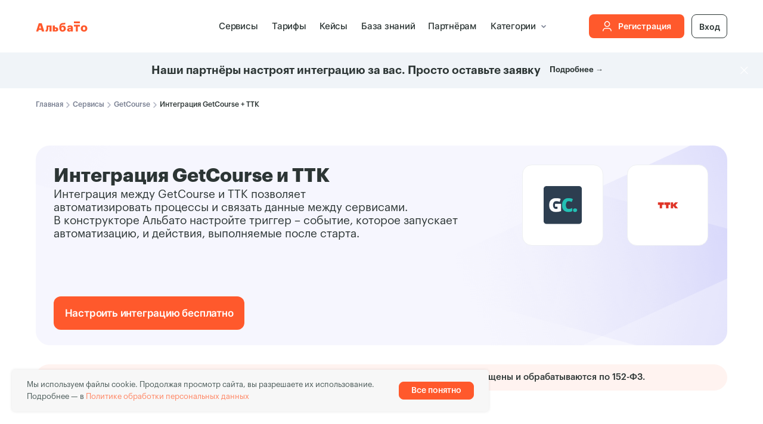

--- FILE ---
content_type: text/css
request_url: https://ws.tildacdn.com/project2061812/custom.css?t=1769607773
body_size: 106
content:
.t396 .tn-atom__html.tn-atom__html {
  background-color: transparent;
  box-shadow: none;
}

--- FILE ---
content_type: image/svg+xml
request_url: https://static.tildacdn.com/tild6263-3035-4264-b331-613936396137/v1_RU_Logotype_Albat.svg
body_size: 812
content:
<?xml version="1.0" encoding="UTF-8"?> <svg xmlns="http://www.w3.org/2000/svg" width="512" height="512" viewBox="0 0 512 512" fill="none"><path d="M94.6445 246.137L87.9172 269.557H101.288L94.6445 246.137ZM65 292.893L84.5024 231.994H107.075L126.41 292.893H107.931L104.693 281.56H84.5024L81.2644 292.893H65ZM155.636 273.902C154.278 286.594 150.612 294 140.73 294C137.241 294 135.706 293.144 135.622 293.144V281.643C135.622 281.643 136.217 281.895 137.241 281.895C140.311 281.895 142.014 278.322 142.693 270.31C142.945 267.156 143.205 248.333 143.205 248.333H180.424V292.883H165.266V258.726H156.408C156.325 264.346 156.157 269.454 155.645 273.883L155.636 273.902ZM189.579 292.893V248.342H204.737V261.629H212.915C223.904 261.629 230.203 267.929 230.203 277.391V277.643C230.203 287.096 224.5 292.893 212.32 292.893H189.579ZM204.737 282.509H208.403C212.404 282.509 214.618 281.318 214.618 277.568V277.317C214.618 273.651 212.487 272.032 208.403 272.032H204.737V282.509ZM262.509 293.916C247.259 293.916 238.149 285.914 238.149 265.044V262.746C238.149 239.494 248.971 230.04 265.496 229.361L269.757 229.193C276.652 228.942 280.485 228.337 282.365 227.742V238.982C280.234 240.005 277.424 241.029 269.162 241.448L265.579 241.615C255.782 242.043 251.018 247.663 249.734 256.689H250.245C253.055 252.26 257.233 248.854 266.091 248.854C278.355 248.854 286.878 258.391 286.878 270.915V271.595C286.878 285.393 276.233 293.907 262.518 293.907L262.509 293.916ZM262.593 282.593C268.296 282.593 271.367 278.508 271.367 271.771V271.092C271.367 264.365 268.389 260.271 262.593 260.271C256.796 260.271 253.735 264.188 253.735 270.915V271.595C253.735 278.582 256.712 282.583 262.593 282.583V282.593ZM316.345 283.616C320.691 283.616 323.929 281.15 323.929 277.317V274.591H319.928C313.796 274.591 311.07 275.782 311.07 279.448C311.07 282.006 312.772 283.625 316.355 283.625L316.345 283.616ZM311.06 293.916C303.058 293.916 295.987 289.999 295.987 280.546C295.987 270.069 304.845 265.984 319.667 265.984H323.929V264.96C323.929 260.699 322.905 257.889 318.048 257.889C313.87 257.889 312.344 260.355 312 263.174H297.69C298.369 252.446 306.799 247.161 318.988 247.161C331.177 247.161 339.086 252.185 339.086 264.03V292.902H324.263V287.71C322.133 290.948 318.215 293.926 311.06 293.926V293.916ZM422.855 293.916C409.14 293.916 398.496 285.57 398.496 271.176V270.497C398.496 256.186 409.14 247.161 422.939 247.161C436.738 247.161 447.215 255.935 447.215 270.069V270.748C447.215 285.226 436.57 293.916 422.855 293.916ZM422.939 282.593C428.643 282.593 431.713 278.331 431.713 270.925V270.245C431.713 262.746 428.736 258.577 422.939 258.577C417.142 258.577 414.081 262.578 414.081 270.078V270.757C414.081 278.424 417.058 282.593 422.939 282.593ZM392.066 256.447V242.797H347.376V256.447H361.742V293.07H376.537V256.447H392.066ZM392.066 231.743H347.376V218H392.066V231.743Z" fill="#FF592C"></path></svg> 

--- FILE ---
content_type: image/svg+xml
request_url: https://static.tildacdn.com/tild6666-3766-4230-a531-626666613735/Add.svg
body_size: -87
content:
<?xml version="1.0" encoding="UTF-8"?> <svg xmlns="http://www.w3.org/2000/svg" width="16" height="17" viewBox="0 0 16 17" fill="none"><path fill-rule="evenodd" clip-rule="evenodd" d="M8.74988 3.80011C8.74988 3.3859 8.41409 3.05011 7.99988 3.05011C7.58566 3.05011 7.24988 3.3859 7.24988 3.80011V7.45001H3.59998C3.18576 7.45001 2.84998 7.7858 2.84998 8.20001C2.84998 8.61423 3.18576 8.95001 3.59998 8.95001H7.24988V12.6001C7.24988 13.0143 7.58566 13.3501 7.99988 13.3501C8.41409 13.3501 8.74988 13.0143 8.74988 12.6001V8.95001H12.4C12.8142 8.95001 13.15 8.61423 13.15 8.20001C13.15 7.7858 12.8142 7.45001 12.4 7.45001H8.74988V3.80011Z" fill="#A0A4B1"></path></svg> 

--- FILE ---
content_type: image/svg+xml
request_url: https://static.tildacdn.com/tild3838-3538-4631-b938-373165356536/_banner_1.svg
body_size: 54
content:
<?xml version="1.0" encoding="UTF-8"?> <svg xmlns="http://www.w3.org/2000/svg" width="620" height="600" viewBox="0 0 620 600" fill="none"><g clip-path="url(#clip0_8581_29276)"><rect width="620" height="600" rx="24" fill="#F6F6FE"></rect><rect width="1108.3" height="197.695" rx="24" transform="matrix(0.893953 0.44816 -0.141768 0.9899 -287.852 -314)" fill="url(#paint0_linear_8581_29276)" fill-opacity="0.5"></rect><rect width="1229.52" height="189.539" rx="24" transform="matrix(0.757879 -0.652395 0.238797 0.97107 -295.034 732.133)" fill="url(#paint1_linear_8581_29276)" fill-opacity="0.5"></rect></g><defs><linearGradient id="paint0_linear_8581_29276" x1="0" y1="98.8477" x2="1108.3" y2="98.8477" gradientUnits="userSpaceOnUse"><stop stop-color="#ACACF9"></stop><stop offset="0.404997" stop-color="#EBEBFA" stop-opacity="0"></stop><stop offset="0.707561" stop-color="#EBEBFA" stop-opacity="0"></stop><stop offset="1" stop-color="#ACACF9"></stop></linearGradient><linearGradient id="paint1_linear_8581_29276" x1="0" y1="94.7696" x2="1229.52" y2="94.7696" gradientUnits="userSpaceOnUse"><stop stop-color="#ACACF9"></stop><stop offset="0.404997" stop-color="#EBEBFA" stop-opacity="0"></stop><stop offset="0.707561" stop-color="#EBEBFA" stop-opacity="0"></stop><stop offset="1" stop-color="#ACACF9"></stop></linearGradient><clipPath id="clip0_8581_29276"><rect width="620" height="600" rx="24" fill="white"></rect></clipPath></defs></svg> 

--- FILE ---
content_type: image/svg+xml
request_url: https://static.tildacdn.com/tild3133-3430-4135-b835-303261393136/Frame_18624506.svg
body_size: 44166
content:
<?xml version="1.0" encoding="UTF-8"?> <svg xmlns="http://www.w3.org/2000/svg" xmlns:xlink="http://www.w3.org/1999/xlink" width="344" height="222" viewBox="0 0 344 222" fill="none"><rect width="54" height="54" rx="9.66764" fill="white"></rect><g clip-path="url(#clip0_8609_44484)"><path d="M35.4425 15.3073H29.9836L39.9386 40.46H45.3975L35.4425 15.3073ZM19.671 15.3073L9.71606 40.46H15.2827L17.3185 35.1779H27.7332L29.769 40.46H35.3356L25.3807 15.3073H19.671ZM19.1192 30.5066L22.5259 21.667L25.9325 30.5066H19.1192Z" fill="black"></path></g><rect x="290" width="54" height="54" rx="9.66764" fill="white"></rect><g clip-path="url(#clip1_8609_44484)"><rect x="275.282" y="1.49849" width="85.0544" height="52.592" fill="url(#pattern0_8609_44484)"></rect></g><rect x="84.6333" y="46" width="83.3667" height="83.3667" rx="23.8191" fill="white"></rect><path d="M133.698 73.1372V101.795C133.698 105.001 135.91 106.788 138.257 106.788C140.428 106.788 142.816 105.268 142.816 101.795V73.3543C142.816 70.4148 140.645 68.5781 138.257 68.5781C135.869 68.5781 133.698 70.6036 133.698 73.1372Z" fill="#F9AB00"></path><path d="M121.757 87.6832V101.795C121.757 105.001 123.97 106.788 126.316 106.788C128.487 106.788 130.876 105.268 130.876 101.795V87.9003C130.876 84.9608 128.705 83.1241 126.316 83.1241C123.928 83.1241 121.757 85.1496 121.757 87.6832Z" fill="#E37400"></path><path d="M114.376 106.788C116.894 106.788 118.935 104.747 118.935 102.229C118.935 99.7113 116.894 97.6701 114.376 97.6701C111.858 97.6701 109.817 99.7113 109.817 102.229C109.817 104.747 111.858 106.788 114.376 106.788Z" fill="#E37400"></path><rect x="176" y="46" width="83.3667" height="83.3667" rx="23.8191" fill="white"></rect><mask id="mask0_8609_44484" style="mask-type:alpha" maskUnits="userSpaceOnUse" x="203" y="67" width="30" height="41"><path d="M221.337 67.586H205.807C204.3 67.586 203.067 68.8193 203.067 70.3266V105.04C203.067 106.547 204.3 107.781 205.807 107.781H229.559C231.066 107.781 232.299 106.547 232.299 105.04V78.5482L221.337 67.586Z" fill="white"></path></mask><g mask="url(#mask0_8609_44484)"><path d="M221.337 67.586H205.807C204.3 67.586 203.067 68.8193 203.067 70.3266V105.04C203.067 106.547 204.3 107.781 205.807 107.781H229.559C231.066 107.781 232.299 106.547 232.299 105.04V78.5482L225.905 73.9806L221.337 67.586Z" fill="#0F9D58"></path></g><mask id="mask1_8609_44484" style="mask-type:alpha" maskUnits="userSpaceOnUse" x="203" y="67" width="30" height="41"><path d="M221.337 67.586H205.807C204.3 67.586 203.067 68.8193 203.067 70.3266V105.04C203.067 106.547 204.3 107.781 205.807 107.781H229.559C231.066 107.781 232.299 106.547 232.299 105.04V78.5482L221.337 67.586Z" fill="white"></path></mask><g mask="url(#mask1_8609_44484)"><path d="M210.375 87.2269V100.473H224.991V87.2269H210.375ZM216.77 98.6459H212.202V96.3621H216.77V98.6459ZM216.77 94.9918H212.202V92.708H216.77V94.9918ZM216.77 91.3377H212.202V89.054H216.77V91.3377ZM223.164 98.6459H218.597V96.3621H223.164V98.6459ZM223.164 94.9918H218.597V92.708H223.164V94.9918ZM223.164 91.3377H218.597V89.054H223.164V91.3377Z" fill="#F1F1F1"></path></g><mask id="mask2_8609_44484" style="mask-type:alpha" maskUnits="userSpaceOnUse" x="203" y="67" width="30" height="41"><path d="M221.337 67.586H205.807C204.3 67.586 203.067 68.8193 203.067 70.3266V105.04C203.067 106.547 204.3 107.781 205.807 107.781H229.559C231.066 107.781 232.299 106.547 232.299 105.04V78.5482L221.337 67.586Z" fill="white"></path></mask><g mask="url(#mask2_8609_44484)"><path d="M222.139 77.7467L232.299 87.905V78.5483L222.139 77.7467Z" fill="url(#paint0_linear_8609_44484)"></path></g><mask id="mask3_8609_44484" style="mask-type:alpha" maskUnits="userSpaceOnUse" x="203" y="67" width="30" height="41"><path d="M221.337 67.586H205.807C204.3 67.586 203.067 68.8193 203.067 70.3266V105.04C203.067 106.547 204.3 107.781 205.807 107.781H229.559C231.066 107.781 232.299 106.547 232.299 105.04V78.5482L221.337 67.586Z" fill="white"></path></mask><g mask="url(#mask3_8609_44484)"><path d="M221.337 67.5861V75.8077C221.337 77.3219 222.564 78.5483 224.078 78.5483H232.299L221.337 67.5861Z" fill="#87CEAC"></path></g><mask id="mask4_8609_44484" style="mask-type:alpha" maskUnits="userSpaceOnUse" x="203" y="67" width="30" height="41"><path d="M221.337 67.586H205.807C204.3 67.586 203.067 68.8193 203.067 70.3266V105.04C203.067 106.547 204.3 107.781 205.807 107.781H229.559C231.066 107.781 232.299 106.547 232.299 105.04V78.5482L221.337 67.586Z" fill="white"></path></mask><g mask="url(#mask4_8609_44484)"><path d="M205.807 67.586C204.3 67.586 203.067 68.8193 203.067 70.3266V70.555C203.067 69.0477 204.3 67.8144 205.807 67.8144H221.337V67.586H205.807Z" fill="white" fill-opacity="0.2"></path></g><mask id="mask5_8609_44484" style="mask-type:alpha" maskUnits="userSpaceOnUse" x="203" y="67" width="30" height="41"><path d="M221.337 67.586H205.807C204.3 67.586 203.067 68.8193 203.067 70.3266V105.04C203.067 106.547 204.3 107.781 205.807 107.781H229.559C231.066 107.781 232.299 106.547 232.299 105.04V78.5482L221.337 67.586Z" fill="white"></path></mask><g mask="url(#mask5_8609_44484)"><path d="M229.559 107.553H205.807C204.3 107.553 203.067 106.32 203.067 104.813V105.041C203.067 106.548 204.3 107.782 205.807 107.782H229.559C231.066 107.782 232.299 106.548 232.299 105.041V104.813C232.299 106.32 231.066 107.553 229.559 107.553Z" fill="#263238" fill-opacity="0.2"></path></g><mask id="mask6_8609_44484" style="mask-type:alpha" maskUnits="userSpaceOnUse" x="203" y="67" width="30" height="41"><path d="M221.337 67.586H205.807C204.3 67.586 203.067 68.8193 203.067 70.3266V105.04C203.067 106.547 204.3 107.781 205.807 107.781H229.559C231.066 107.781 232.299 106.547 232.299 105.04V78.5482L221.337 67.586Z" fill="white"></path></mask><g mask="url(#mask6_8609_44484)"><path d="M224.078 78.5479C222.564 78.5479 221.337 77.3215 221.337 75.8073V76.0357C221.337 77.5498 222.564 78.7762 224.078 78.7762H232.299V78.5479H224.078Z" fill="#263238" fill-opacity="0.1"></path></g><path d="M221.337 67.586H205.807C204.3 67.586 203.067 68.8193 203.067 70.3266V105.04C203.067 106.547 204.3 107.781 205.807 107.781H229.559C231.066 107.781 232.299 106.547 232.299 105.04V78.5482L221.337 67.586Z" fill="url(#paint1_radial_8609_44484)"></path><rect x="18" y="121.367" width="54" height="54" rx="9.66764" fill="white"></rect><path d="M44.7795 131.908L43.1355 132.063C43.1166 132.065 43.1028 132.082 43.1046 132.1L43.4571 135.83C43.4589 135.849 43.4757 135.863 43.4945 135.861L45.1385 135.706C45.1574 135.704 45.1713 135.687 45.1695 135.668L44.8169 131.939C44.8151 131.92 44.7984 131.906 44.7795 131.908Z" fill="#111111"></path><path d="M51.0543 136.196C51.0528 136.204 51.0534 136.211 51.0561 136.218C51.0588 136.225 51.0634 136.231 51.0694 136.235C51.0754 136.24 51.0825 136.242 51.09 136.242C51.0974 136.243 51.1047 136.241 51.1111 136.237L54.4507 134.384C54.5018 134.355 54.5511 134.357 54.5986 134.392L56.4124 135.672C56.4547 135.703 56.4723 135.744 56.4653 135.796L55.8867 139.894C55.8854 139.901 55.8824 139.908 55.878 139.913C55.8736 139.919 55.8678 139.923 55.8614 139.926C55.8549 139.929 55.8479 139.93 55.841 139.929C55.8341 139.928 55.8275 139.926 55.8219 139.922L54.3767 138.904C54.3593 138.892 54.3457 138.875 54.3375 138.856C54.3293 138.837 54.3269 138.815 54.3305 138.795L54.4005 138.35C54.4075 138.305 54.3926 138.269 54.3556 138.243L52.8826 137.2C52.8384 137.169 52.7856 137.152 52.7313 137.151C52.677 137.15 52.6238 137.166 52.5788 137.196L52.3238 137.368C52.2824 137.395 52.2415 137.395 52.201 137.367C51.8989 137.159 51.5796 136.932 51.2432 136.685C50.8746 136.414 50.3819 136.414 49.9486 136.315C49.9116 136.306 49.8896 136.283 49.8825 136.247L49.8271 135.982C49.823 135.962 49.8144 135.943 49.8018 135.926C49.7892 135.909 49.773 135.896 49.7544 135.886C49.7358 135.877 49.7154 135.872 49.6945 135.872C49.6737 135.871 49.6531 135.876 49.6342 135.885C49.3436 136.02 49.0314 136.083 48.6976 136.073C47.1533 136.029 45.0938 135.348 45.6235 133.353C46.107 131.54 48.2973 131.943 49.691 132.343C50.5338 132.586 51.5206 133.058 51.4361 134.072C51.4308 134.134 51.3978 134.159 51.337 134.147L49.7848 133.849C49.7328 133.839 49.6941 133.811 49.6685 133.766C49.6157 133.672 49.5721 133.569 49.473 133.512C48.8521 133.151 47.5086 132.814 47.3422 133.869C47.185 134.866 48.2735 135.088 49.0371 135.036C49.1868 135.026 49.3207 134.974 49.4387 134.882C49.4468 134.876 49.4529 134.867 49.4563 134.858C49.4597 134.848 49.4602 134.838 49.4578 134.828C49.4555 134.818 49.4503 134.809 49.4429 134.802C49.4355 134.795 49.4262 134.79 49.4162 134.788L48.3977 134.594C48.3581 134.586 48.3422 134.563 48.3501 134.524L48.4611 133.933C48.4734 133.868 48.5118 133.842 48.576 133.855L51.3595 134.396C51.3651 134.397 51.3705 134.399 51.3753 134.402C51.3801 134.405 51.3842 134.41 51.3874 134.414C51.3906 134.419 51.3928 134.425 51.3939 134.43C51.395 134.436 51.395 134.442 51.3938 134.447L51.0543 136.196ZM54.5749 137.11C54.5803 137.114 54.5866 137.117 54.5933 137.118C54.5999 137.118 54.6066 137.118 54.6128 137.115C54.619 137.112 54.6245 137.108 54.6287 137.103C54.6329 137.098 54.6358 137.092 54.637 137.085L54.851 135.947C54.8526 135.939 54.852 135.931 54.8492 135.924C54.8464 135.917 54.8416 135.91 54.8352 135.906C54.8289 135.901 54.8214 135.899 54.8136 135.899C54.8058 135.898 54.7981 135.9 54.7915 135.904L53.7849 136.496C53.779 136.5 53.7741 136.504 53.7705 136.51C53.767 136.516 53.765 136.522 53.7648 136.529C53.7645 136.536 53.766 136.543 53.769 136.549C53.7721 136.555 53.7766 136.56 53.7822 136.564L54.5749 137.11Z" fill="#111111"></path><path d="M40.7844 135.088L39.8742 135.47C39.8152 135.495 39.7729 135.479 39.7474 135.42L39.5281 134.895C39.5043 134.838 39.521 134.797 39.5783 134.774L42.1609 133.689C42.1815 133.68 42.2048 133.68 42.2256 133.689C42.2464 133.698 42.263 133.714 42.2719 133.735L43.0381 135.575C43.0583 135.623 43.0447 135.657 42.9971 135.677L42.1054 136.051C42.0561 136.071 42.0129 136.063 41.976 136.026L41.7633 135.813C41.7545 135.804 41.744 135.798 41.7323 135.794C41.7207 135.79 41.7083 135.788 41.6961 135.789C41.6838 135.791 41.672 135.795 41.6614 135.801C41.6509 135.807 41.6419 135.816 41.6351 135.826C41.3604 136.238 40.9773 136.563 40.4858 136.801C39.2467 137.404 37.6892 137.739 36.9732 136.282C35.9507 134.207 38.5426 133.171 40.1199 132.777C40.865 132.591 41.6867 132.628 42.1015 133.377C42.1059 133.386 42.1086 133.395 42.1094 133.404C42.1101 133.414 42.1089 133.423 42.1058 133.432C42.1026 133.441 42.0977 133.449 42.0913 133.456C42.0848 133.462 42.0771 133.468 42.0684 133.471L40.5611 134.097C40.5189 134.115 40.4783 134.112 40.4396 134.089C40.3326 134.027 40.2428 133.972 40.1133 133.981C39.6263 134.014 39.1974 134.17 38.8266 134.449C38.0287 135.047 38.6971 136.221 39.6496 135.976C40.0512 135.873 40.7817 135.558 40.8676 135.157C40.8843 135.081 40.8566 135.058 40.7844 135.088Z" fill="#111111"></path><path d="M36.0753 138.964C36.5747 138.514 36.6268 137.758 36.1919 137.275C35.7569 136.792 34.9995 136.765 34.5001 137.215C34.0008 137.664 33.9486 138.42 34.3835 138.903C34.8185 139.387 35.5759 139.414 36.0753 138.964Z" fill="#111111"></path><path d="M31.5704 141.269L30.7527 142.549C30.7438 142.563 30.7296 142.573 30.7132 142.577C30.6969 142.581 30.6797 142.578 30.6655 142.569L29.7659 142.005C29.7587 142.001 29.7525 141.995 29.7476 141.988C29.7427 141.981 29.7392 141.973 29.7374 141.965C29.7355 141.957 29.7353 141.948 29.7368 141.94C29.7383 141.932 29.7415 141.924 29.7461 141.916L32.3934 137.786C32.4026 137.772 32.4169 137.762 32.4332 137.758C32.4496 137.755 32.4666 137.758 32.4806 137.767L33.375 138.339C33.3889 138.348 33.3987 138.363 33.4021 138.379C33.4056 138.395 33.4025 138.412 33.3935 138.426L32.5731 139.71C32.5641 139.724 32.561 139.741 32.5645 139.758C32.5679 139.774 32.5777 139.788 32.5916 139.798L34.6934 141.144C34.7073 141.153 34.7171 141.167 34.7205 141.183C34.724 141.2 34.7209 141.217 34.7119 141.231L33.8505 142.581C33.8416 142.595 33.8274 142.605 33.811 142.609C33.7947 142.613 33.7776 142.61 33.7634 142.601L31.6576 141.251C31.6436 141.242 31.6266 141.239 31.6102 141.242C31.5939 141.245 31.5796 141.255 31.5704 141.269Z" fill="#111111"></path><path d="M59.5642 141.125C59.4215 140.572 58.868 139.598 58.1507 139.866C57.6923 140.038 57.4611 140.461 57.6236 140.932C57.7887 141.417 58.2616 142.166 58.8442 142.054C58.8971 142.044 58.938 142.062 58.9671 142.107L59.8482 143.487C59.8541 143.497 59.8558 143.509 59.8531 143.52C59.8504 143.531 59.8434 143.541 59.8337 143.547C58.8905 144.124 57.9684 143.459 57.3871 142.713C56.3831 141.422 55.1097 139.199 57.403 138.252C58.3568 137.858 59.1798 138.467 59.7504 139.202C60.4387 140.085 61.8469 142.229 60.4347 143.148C60.4276 143.152 60.4195 143.155 60.4111 143.157C60.4027 143.158 60.394 143.158 60.3857 143.156C60.3773 143.155 60.3694 143.151 60.3624 143.146C60.3554 143.141 60.3495 143.135 60.3449 143.128L59.4968 141.809C59.4825 141.787 59.4739 141.762 59.4716 141.736C59.4692 141.71 59.4734 141.683 59.4836 141.659C59.5549 141.488 59.6117 141.311 59.5642 141.125Z" fill="#111111"></path><path d="M54.3634 145.462C54.2982 147.232 53.6809 148.889 52.5113 150.433C49.8085 154 44.9418 156.264 40.4833 156.141C38.5044 156.088 37.0019 155.343 35.9759 153.907C35.444 153.164 35.0904 152.346 34.9151 151.453C34.3718 148.692 34.7535 146.149 36.0605 143.823C38.6471 139.223 43.9788 137.136 49.0383 138.619C49.6883 138.81 50.2999 139.061 50.8732 139.372C50.8926 139.383 50.8979 139.398 50.8891 139.417V139.418C50.8812 139.435 50.8688 139.44 50.8521 139.434C48.9181 138.793 46.9898 138.643 45.0673 138.985C42.1293 139.507 39.8884 140.94 38.3446 143.284C37.6259 144.372 37.0328 146.017 37.4898 147.314C37.8544 148.348 38.4934 149.08 39.4067 149.51C41.124 150.317 43.5151 149.486 45.095 148.548C46.5455 147.688 50.9314 144.679 50.2167 142.72C50.2126 142.708 50.2062 142.698 50.1978 142.689C50.1895 142.681 50.1794 142.674 50.1682 142.67C50.157 142.665 50.1449 142.663 50.1328 142.663C50.1207 142.664 50.1088 142.667 50.0978 142.672C48.2272 143.568 46.4073 144.662 44.638 145.956C44.5939 145.989 44.5556 145.983 44.523 145.939C43.7234 144.89 42.8871 143.884 42.0144 142.922C42.0096 142.916 42.0059 142.91 42.0037 142.903C42.0014 142.897 42.0007 142.889 42.0014 142.882C42.0022 142.875 42.0044 142.868 42.008 142.861C42.0116 142.855 42.0165 142.85 42.0223 142.845C44.132 141.256 46.5482 140.051 49.2167 139.82C50.6764 139.694 52.1797 140.005 53.2696 141.025C55.5929 143.198 56.7822 145.904 56.8377 149.141C56.8448 149.568 56.8175 149.969 56.7558 150.342C56.7347 150.473 56.7039 150.476 56.6633 150.35C56.5973 150.146 56.6079 149.922 56.5643 149.709C56.2217 148.017 55.5083 146.594 54.4242 145.44C54.3863 145.399 54.3661 145.407 54.3634 145.462Z" fill="#111111"></path><path d="M31.5543 148.561C31.562 148.56 31.5692 148.557 31.575 148.552C31.5808 148.546 31.585 148.54 31.587 148.532C31.5891 148.524 31.589 148.516 31.5867 148.508C31.5844 148.501 31.58 148.494 31.5741 148.489L28.6572 145.993C28.6398 145.979 28.627 145.959 28.6202 145.937C28.6134 145.916 28.613 145.892 28.6189 145.87L29.1896 143.704C29.2019 143.658 29.2314 143.63 29.2781 143.619L33.298 142.749C33.3086 142.746 33.3197 142.746 33.3301 142.75C33.3405 142.753 33.35 142.758 33.3575 142.766C33.365 142.774 33.3703 142.784 33.3728 142.794C33.3754 142.805 33.3751 142.816 33.372 142.827L32.9295 144.492C32.9236 144.515 32.9115 144.535 32.8947 144.551C32.878 144.567 32.857 144.577 32.8343 144.582L32.4209 144.665C32.361 144.678 32.3231 144.714 32.3072 144.774L31.8317 146.58C31.8261 146.6 31.8268 146.622 31.8336 146.642C31.8404 146.663 31.8531 146.68 31.87 146.693L32.2042 146.957C32.22 146.97 32.232 146.986 32.2388 147.005C32.2455 147.024 32.2468 147.044 32.2425 147.063C32.1633 147.41 32.0642 147.782 31.9453 148.178C31.8924 148.355 31.8801 148.531 31.9083 148.707C31.9867 149.188 32.0633 149.673 32.1382 150.161C32.1405 150.177 32.1364 150.194 32.1268 150.207C32.1171 150.221 32.1027 150.23 32.0866 150.232L30.8581 150.421C30.7955 150.431 30.7691 150.467 30.7788 150.53L31.1051 152.539C31.113 152.586 31.1412 152.606 31.1897 152.598L32.4314 152.405C32.4772 152.398 32.5041 152.418 32.512 152.464L32.7696 154.062C32.7704 154.066 32.7703 154.07 32.7693 154.075C32.7684 154.079 32.7667 154.083 32.7642 154.086C32.7617 154.09 32.7586 154.092 32.755 154.095C32.7514 154.097 32.7474 154.098 32.7432 154.099L29.0456 154.689C29.0192 154.694 29.0042 154.683 29.0007 154.656L28.7418 153.049C28.7406 153.042 28.7409 153.035 28.7425 153.028C28.7441 153.022 28.747 153.015 28.7511 153.01C28.7551 153.004 28.7602 153 28.7661 152.996C28.772 152.993 28.7786 152.99 28.7854 152.989L29.9717 152.794C29.9781 152.793 29.9843 152.791 29.9899 152.787C29.9955 152.784 30.0003 152.779 30.0041 152.774C30.0079 152.769 30.0107 152.763 30.0121 152.756C30.0136 152.75 30.0137 152.743 30.0126 152.737L29.6863 150.688C29.6784 150.638 29.6493 150.617 29.5991 150.625L28.4485 150.815C28.4027 150.822 28.3763 150.803 28.3692 150.758L28.1288 149.195C28.12 149.142 28.1425 149.112 28.1962 149.103L31.5543 148.561ZM30.8686 145.889C30.8745 145.893 30.8814 145.896 30.8888 145.898C30.8961 145.899 30.9037 145.899 30.9107 145.896C30.9178 145.894 30.9242 145.89 30.9293 145.884C30.9344 145.879 30.9381 145.872 30.94 145.865L31.1817 144.936C31.1836 144.929 31.1836 144.921 31.1818 144.914C31.18 144.907 31.1763 144.9 31.1712 144.894C31.166 144.889 31.1596 144.885 31.1524 144.882C31.1453 144.88 31.1376 144.879 31.1302 144.881L30.0086 145.084C30.0001 145.086 29.9921 145.089 29.9857 145.095C29.9792 145.101 29.9746 145.109 29.9724 145.117C29.9701 145.125 29.9704 145.134 29.9731 145.142C29.9757 145.151 29.9808 145.158 29.9875 145.163L30.8686 145.889Z" fill="#111111"></path><path d="M59.6289 149.913C59.6215 149.914 59.6146 149.917 59.6091 149.922C59.6035 149.927 59.5994 149.934 59.5973 149.941C59.5953 149.948 59.5953 149.956 59.5973 149.963C59.5994 149.97 59.6035 149.976 59.6091 149.981L62.4982 152.506C62.5396 152.542 62.5532 152.586 62.5391 152.639L61.9539 154.763C61.9363 154.829 61.8945 154.868 61.8284 154.882L57.8151 155.716C57.806 155.718 57.7966 155.717 57.7877 155.715C57.7788 155.712 57.7708 155.707 57.7645 155.7C57.7581 155.693 57.7536 155.685 57.7514 155.676C57.7491 155.667 57.7492 155.658 57.7517 155.649L58.2048 154.003C58.2268 153.922 58.2797 153.875 58.3633 153.864L58.7332 153.815C58.7834 153.808 58.8156 153.78 58.8297 153.73L59.3317 151.91C59.3406 151.878 59.3395 151.845 59.3286 151.814C59.3177 151.783 59.2976 151.756 59.2709 151.737L58.9697 151.523C58.9248 151.49 58.9098 151.448 58.9248 151.395C59.0269 151.035 59.1344 150.652 59.2471 150.247C59.3 150.056 59.3096 149.867 59.2762 149.68C59.1916 149.206 59.1234 148.742 59.0714 148.286C59.0703 148.276 59.0731 148.266 59.0793 148.259C59.0855 148.251 59.0945 148.246 59.1044 148.244L60.3515 148.058C60.3757 148.054 60.3974 148.041 60.412 148.021C60.4266 148.002 60.4329 147.977 60.4294 147.952L60.1269 145.934C60.1208 145.889 60.0952 145.87 60.0503 145.877L58.8257 146.061C58.7623 146.07 58.7257 146.043 58.7161 145.98L58.4875 144.457C58.4841 144.433 58.4904 144.408 58.505 144.389C58.5196 144.369 58.5413 144.356 58.5655 144.352L62.1666 143.817C62.2212 143.809 62.2525 143.833 62.2604 143.887L62.4929 145.441C62.4991 145.486 62.4797 145.512 62.4348 145.519L61.2643 145.696C61.2515 145.698 61.24 145.705 61.2323 145.716C61.2247 145.726 61.2214 145.74 61.2234 145.753L61.5259 147.806C61.5338 147.855 61.562 147.876 61.6104 147.868L62.7465 147.699C62.8003 147.691 62.8311 147.714 62.839 147.767L63.0728 149.305C63.0762 149.329 63.0698 149.354 63.055 149.374C63.0401 149.394 63.018 149.407 62.9936 149.411L59.6289 149.913ZM60.2947 152.606C60.2889 152.601 60.282 152.598 60.2746 152.596C60.2671 152.595 60.2594 152.595 60.2522 152.597C60.2449 152.6 60.2383 152.604 60.2331 152.609C60.2278 152.615 60.224 152.621 60.222 152.629L59.9671 153.538C59.965 153.545 59.9648 153.553 59.9664 153.56C59.9681 153.567 59.9716 153.574 59.9766 153.58C59.9816 153.585 59.9879 153.59 59.995 153.592C60.0022 153.595 60.0098 153.596 60.0173 153.594L61.1402 153.42C61.1488 153.419 61.157 153.415 61.1636 153.409C61.1702 153.404 61.175 153.396 61.1774 153.388C61.1798 153.379 61.1796 153.37 61.177 153.362C61.1744 153.354 61.1694 153.346 61.1626 153.341L60.2947 152.606Z" fill="#111111"></path><path d="M56.4664 152.028C55.6817 154.955 53.7583 157.398 51.1453 158.848C46.6472 161.347 41.0262 160.447 37.5228 156.608C37.4136 156.488 37.4264 156.473 37.5611 156.564C43.7026 160.671 52.2986 158.943 56.1335 152.516C56.233 152.349 56.3326 152.181 56.4321 152.013C56.4805 151.929 56.492 151.934 56.4664 152.028Z" fill="#111111"></path><path d="M33.6414 157.475C33.4459 156.984 32.9901 156.305 32.4287 156.408C32.3749 156.419 32.3331 156.401 32.3032 156.355L31.4234 155.024C31.3943 154.981 31.4018 154.945 31.4458 154.918C32.8025 154.055 34.0443 155.841 34.6137 156.808C35.3442 158.053 35.5503 159.37 34.0456 160.139C33.0892 160.629 32.1869 160.07 31.5885 159.321C30.8421 158.384 29.4431 156.362 30.8091 155.32C30.8161 155.314 30.8243 155.31 30.8329 155.308C30.8416 155.306 30.8506 155.305 30.8594 155.307C30.8683 155.308 30.8767 155.312 30.8841 155.317C30.8916 155.322 30.898 155.328 30.9029 155.335L31.78 156.676C31.8082 156.719 31.8113 156.764 31.7893 156.81C31.6713 157.064 31.6766 157.337 31.8051 157.629C31.9848 158.036 32.4683 158.717 32.9492 158.645C33.5344 158.555 33.862 158.032 33.6414 157.475Z" fill="#111111"></path><path d="M59.5402 157.217L60.387 155.923C60.3908 155.917 60.3957 155.912 60.4015 155.908C60.4072 155.904 60.4138 155.901 60.4207 155.9C60.4275 155.898 60.4347 155.898 60.4416 155.9C60.4485 155.901 60.4551 155.904 60.461 155.908L61.358 156.507C61.3694 156.515 61.3774 156.527 61.3801 156.541C61.3828 156.554 61.3801 156.568 61.3725 156.58L58.6749 160.694C58.6672 160.705 58.6552 160.713 58.6416 160.716C58.628 160.719 58.6139 160.716 58.6023 160.708L57.6961 160.112C57.6846 160.105 57.6766 160.093 57.6739 160.079C57.6712 160.065 57.6739 160.051 57.6815 160.04L58.5296 158.745C58.5335 158.739 58.5362 158.733 58.5375 158.726C58.5389 158.719 58.5388 158.712 58.5373 158.705C58.5358 158.698 58.533 158.691 58.5289 158.686C58.5249 158.68 58.5197 158.675 58.5138 158.671L56.4041 157.295C56.3981 157.291 56.393 157.286 56.3889 157.28C56.3849 157.274 56.382 157.268 56.3806 157.261C56.3791 157.254 56.379 157.247 56.3803 157.24C56.3816 157.233 56.3843 157.227 56.3882 157.221L57.2813 155.861C57.289 155.85 57.301 155.842 57.3146 155.839C57.3282 155.836 57.3423 155.839 57.3539 155.847L59.4676 157.231C59.4792 157.239 59.4933 157.242 59.5069 157.239C59.5205 157.236 59.5324 157.228 59.5402 157.217Z" fill="#111111"></path><path d="M41.8834 163.535C41.8811 163.538 41.8796 163.542 41.8792 163.546C41.8787 163.55 41.8792 163.554 41.8806 163.557C41.8821 163.561 41.8844 163.564 41.8874 163.567C41.8904 163.569 41.894 163.571 41.8979 163.572L42.9494 163.766C42.9882 163.773 43.004 163.796 42.997 163.835L42.8807 164.464C42.8778 164.479 42.8692 164.492 42.8569 164.501C42.8445 164.509 42.8294 164.513 42.8147 164.51L40.0181 163.997C39.9705 163.989 39.9507 163.96 39.9586 163.913L40.2783 162.177C40.2795 162.171 40.2788 162.164 40.2763 162.158C40.2738 162.152 40.2695 162.146 40.2641 162.143C40.2586 162.139 40.2522 162.137 40.2456 162.136C40.239 162.136 40.2324 162.138 40.2268 162.141L36.9097 164.033C36.8848 164.048 36.8562 164.055 36.8274 164.054C36.7986 164.052 36.7708 164.043 36.7472 164.026L34.9294 162.77C34.9096 162.757 34.8939 162.738 34.8841 162.716C34.8743 162.694 34.8708 162.67 34.8739 162.646L35.4037 158.575C35.4116 158.508 35.4433 158.493 35.4988 158.531L36.9031 159.498C36.9296 159.517 36.9504 159.542 36.963 159.572C36.9756 159.602 36.9795 159.634 36.9744 159.666L36.907 160.067C36.8991 160.116 36.9154 160.154 36.9559 160.181L38.52 161.256C38.5596 161.284 38.5997 161.285 38.6402 161.26L39.0035 161.038C39.0458 161.013 39.0876 161.013 39.129 161.04C39.4399 161.238 39.753 161.458 40.0683 161.699C40.4064 161.956 40.9547 161.979 41.3589 162.053C41.4082 162.062 41.4386 162.09 41.4501 162.139L41.5293 162.484C41.5425 162.541 41.5747 162.555 41.6258 162.526C41.8891 162.375 42.1674 162.296 42.4606 162.289C43.7645 162.258 45.9218 162.748 45.8029 164.501C45.6879 166.218 44.3022 166.502 42.8781 166.282C41.8464 166.123 39.7763 165.741 39.9177 164.275C39.9183 164.268 39.9204 164.261 39.9237 164.255C39.9271 164.249 39.9316 164.243 39.9371 164.239C39.9426 164.235 39.9489 164.232 39.9555 164.23C39.9622 164.229 39.9691 164.229 39.9758 164.23C40.5033 164.33 41.0313 164.428 41.5597 164.522C41.6425 164.537 41.6966 164.584 41.7222 164.665C41.7369 164.711 41.7643 164.753 41.8014 164.786C42.4104 165.318 44.1608 165.531 44.0155 164.189C43.9257 163.361 42.7473 163.237 42.141 163.363C42.03 163.386 41.9441 163.443 41.8834 163.535ZM37.5319 161.919C37.5385 161.915 37.544 161.91 37.5478 161.903C37.5517 161.896 37.5538 161.889 37.5539 161.881C37.554 161.873 37.5522 161.865 37.5486 161.859C37.545 161.852 37.5397 161.846 37.5332 161.842L36.7525 161.317C36.7461 161.313 36.7387 161.31 36.731 161.309C36.7234 161.309 36.7156 161.31 36.7085 161.313C36.7015 161.316 36.6952 161.321 36.6904 161.327C36.6857 161.333 36.6824 161.34 36.6811 161.347L36.4988 162.461C36.4972 162.47 36.4982 162.479 36.5016 162.487C36.5051 162.496 36.5109 162.503 36.5183 162.508C36.5257 162.513 36.5345 162.516 36.5434 162.516C36.5524 162.516 36.5612 162.513 36.5688 162.509L37.5319 161.919Z" fill="#111111"></path><path d="M54.9554 159.515C54.4833 159.992 54.4759 160.751 54.939 161.209C55.4021 161.667 56.1603 161.652 56.6324 161.175C57.1046 160.698 57.1119 159.939 56.6488 159.481C56.1857 159.023 55.4275 159.038 54.9554 159.515Z" fill="#111111"></path><path d="M49.7077 162.469C49.8548 162.197 50.0556 161.974 50.3101 161.801C51.721 160.835 53.9535 160.248 54.5519 162.499C54.7871 163.385 54.1688 164.147 53.4515 164.573C52.4951 165.14 49.9429 166.35 49.2771 164.912C49.2542 164.861 49.2683 164.825 49.3193 164.803L50.7698 164.184C50.82 164.163 50.8689 164.165 50.9165 164.19C51.1296 164.303 51.3749 164.316 51.6523 164.23C52.1345 164.079 52.8148 163.795 52.861 163.235C52.9191 162.538 52.3115 162.122 51.6325 162.304C51.2044 162.419 50.6602 162.691 50.4686 163.118C50.4281 163.208 50.4537 163.234 50.5453 163.194L51.5056 162.778C51.5312 162.767 51.5497 162.774 51.5611 162.801L51.8385 163.441C51.8429 163.451 51.8399 163.458 51.8293 163.463L49.1938 164.604C49.1836 164.608 49.1726 164.611 49.1614 164.611C49.1502 164.612 49.139 164.61 49.1286 164.606C49.1181 164.602 49.1086 164.595 49.1005 164.588C49.0924 164.58 49.086 164.571 49.0815 164.56L48.2902 162.72C48.2864 162.711 48.2843 162.702 48.2842 162.693C48.284 162.683 48.2858 162.674 48.2894 162.665C48.2929 162.656 48.2982 162.648 48.305 162.641C48.3117 162.634 48.3197 162.629 48.3286 162.625L49.2176 162.246C49.2643 162.226 49.3061 162.234 49.3431 162.268L49.5849 162.489C49.6351 162.535 49.676 162.528 49.7077 162.469Z" fill="#111111"></path><path d="M47.8341 162.445L46.2077 162.616C46.1837 162.619 46.1663 162.64 46.1689 162.664L46.5588 166.375C46.5613 166.398 46.5828 166.416 46.6067 166.413L48.2332 166.242C48.2572 166.24 48.2745 166.218 48.272 166.194L47.8821 162.484C47.8795 162.46 47.8581 162.443 47.8341 162.445Z" fill="#111111"></path><rect x="272" y="121.367" width="54" height="54" rx="9.66764" fill="white"></rect><path d="M310.566 133.548H289.022C286.349 133.548 284.181 135.732 284.181 138.427V159.895C284.181 162.59 286.349 164.774 289.022 164.774H310.566C313.24 164.774 315.408 162.59 315.408 159.895V138.427C315.408 135.732 313.24 133.548 310.566 133.548Z" fill="black"></path><path d="M308.36 147.371C308.583 146.706 308.661 146.003 308.587 145.307C308.513 144.611 308.289 143.939 307.93 143.335C306.84 141.463 304.648 140.499 302.507 140.952C301.914 140.302 301.159 139.817 300.316 139.545C299.473 139.274 298.572 139.227 297.705 139.408C296.838 139.589 296.034 139.991 295.374 140.576C294.714 141.16 294.222 141.905 293.947 142.736C293.252 142.877 292.595 143.162 292.021 143.573C291.446 143.984 290.968 144.512 290.616 145.12C289.514 146.989 289.764 149.347 291.235 150.951C291.011 151.615 290.933 152.318 291.006 153.014C291.08 153.71 291.303 154.383 291.661 154.987C292.753 156.86 294.946 157.823 297.088 157.37C297.559 157.893 298.138 158.311 298.785 158.596C299.433 158.881 300.135 159.026 300.844 159.022C303.038 159.024 304.982 157.627 305.652 155.566C306.347 155.425 307.004 155.14 307.578 154.729C308.152 154.318 308.631 153.791 308.982 153.183C310.072 151.317 309.82 148.971 308.36 147.371ZM300.844 157.731C299.968 157.733 299.12 157.43 298.448 156.876L298.566 156.81L302.547 154.543C302.646 154.486 302.728 154.404 302.785 154.306C302.843 154.208 302.873 154.097 302.874 153.984V148.447L304.557 149.408C304.565 149.412 304.572 149.418 304.578 149.425C304.583 149.433 304.587 149.441 304.588 149.45V154.038C304.584 156.076 302.91 157.727 300.844 157.731ZM292.796 154.341C292.357 153.593 292.199 152.716 292.351 151.865L292.469 151.935L296.453 154.201C296.552 154.258 296.664 154.288 296.779 154.288C296.893 154.288 297.005 154.258 297.104 154.201L301.971 151.433V153.35C301.971 153.36 301.968 153.37 301.963 153.378C301.958 153.387 301.952 153.395 301.944 153.4L297.912 155.694C296.12 156.712 293.831 156.107 292.796 154.341ZM291.748 145.788C292.19 145.036 292.888 144.461 293.718 144.167V148.832C293.717 148.945 293.746 149.056 293.803 149.154C293.86 149.252 293.942 149.333 294.041 149.388L298.885 152.145L297.202 153.105C297.193 153.11 297.183 153.112 297.173 153.112C297.162 153.112 297.152 153.11 297.143 153.105L293.119 150.815C291.331 149.793 290.718 147.537 291.748 145.769V145.788ZM305.573 148.957L300.714 146.173L302.393 145.217C302.402 145.212 302.412 145.21 302.422 145.21C302.433 145.21 302.443 145.212 302.452 145.217L306.476 147.511C307.091 147.861 307.593 148.377 307.922 148.997C308.251 149.618 308.395 150.319 308.336 151.017C308.277 151.715 308.017 152.382 307.588 152.941C307.159 153.499 306.578 153.926 305.912 154.17V149.505C305.909 149.392 305.876 149.283 305.816 149.187C305.757 149.091 305.673 149.011 305.573 148.957ZM307.248 146.473L307.13 146.403L303.153 144.117C303.054 144.059 302.941 144.029 302.826 144.029C302.711 144.029 302.598 144.059 302.499 144.117L297.636 146.885V144.968C297.635 144.958 297.636 144.948 297.641 144.939C297.645 144.931 297.651 144.923 297.659 144.917L301.683 142.628C302.3 142.277 303.005 142.107 303.716 142.137C304.427 142.168 305.115 142.397 305.699 142.799C306.283 143.201 306.738 143.758 307.013 144.406C307.287 145.054 307.369 145.765 307.248 146.457V146.473ZM296.717 149.87L295.035 148.914C295.026 148.909 295.019 148.902 295.013 148.894C295.008 148.886 295.004 148.877 295.003 148.867V144.292C295.004 143.59 295.207 142.902 295.59 142.31C295.972 141.718 296.517 141.246 297.162 140.948C297.806 140.65 298.523 140.54 299.229 140.629C299.935 140.719 300.6 141.005 301.147 141.453L301.029 141.52L297.048 143.786C296.949 143.843 296.867 143.925 296.81 144.023C296.752 144.122 296.722 144.233 296.721 144.346L296.717 149.87ZM297.632 147.927L299.8 146.694L301.971 147.927V150.391L299.807 151.624L297.636 150.391L297.632 147.927Z" fill="white"></path><rect x="145" y="167.367" width="54" height="54" rx="9.66764" fill="white"></rect><g clip-path="url(#clip2_8609_44484)"><path d="M181.268 210.774C181.617 209.185 181.218 207.988 180.071 207.183C177.459 205.352 174.398 207.814 175.214 210.774" stroke="#B95CFF" stroke-width="0.650552"></path><path d="M157.181 197.067C158.148 196.874 158.866 196.398 159.334 195.639C160.577 193.632 159.439 191.411 157.181 190.799" stroke="#B95CFF" stroke-width="0.650552"></path><path d="M175.79 186.922C175.79 186.081 175.456 185.274 174.861 184.679C174.266 184.084 173.46 183.75 172.619 183.75C171.778 183.75 170.971 184.084 170.376 184.679C169.781 185.274 169.447 186.081 169.447 186.922C169.447 187.763 169.781 188.57 170.376 189.164C170.971 189.759 171.778 190.093 172.619 190.093C173.46 190.093 174.266 189.759 174.861 189.164C175.456 188.57 175.79 187.763 175.79 186.922Z" stroke="#B95CFF" stroke-width="0.650552"></path><path d="M166.523 187.533C166.523 186.692 166.189 185.886 165.594 185.291C164.999 184.696 164.193 184.362 163.352 184.362C162.51 184.362 161.704 184.696 161.109 185.291C160.514 185.886 160.18 186.692 160.18 187.533C160.18 188.374 160.514 189.181 161.109 189.776C161.704 190.371 162.51 190.705 163.352 190.705C164.193 190.705 164.999 190.371 165.594 189.776C166.189 189.181 166.523 188.374 166.523 187.533Z" stroke="#B95CFF" stroke-width="0.650552"></path><path d="M183.278 192.406C183.278 191.989 183.196 191.576 183.036 191.191C182.877 190.806 182.643 190.456 182.348 190.161C182.053 189.866 181.703 189.632 181.318 189.473C180.933 189.313 180.52 189.231 180.103 189.231C179.261 189.231 178.454 189.566 177.859 190.161C177.263 190.756 176.929 191.564 176.929 192.406C176.929 193.248 177.263 194.055 177.859 194.651C178.454 195.246 179.261 195.581 180.103 195.581C180.52 195.581 180.933 195.498 181.318 195.339C181.703 195.179 182.053 194.946 182.348 194.651C182.643 194.356 182.877 194.006 183.036 193.621C183.196 193.236 183.278 192.823 183.278 192.406Z" stroke="#B95CFF" stroke-width="0.650552"></path><path d="M171.142 193.274C171.142 192.991 171.086 192.711 170.978 192.449C170.869 192.187 170.711 191.95 170.51 191.749C170.31 191.549 170.072 191.39 169.811 191.282C169.549 191.174 169.269 191.118 168.985 191.118C168.413 191.118 167.865 191.345 167.461 191.749C167.056 192.154 166.829 192.702 166.829 193.274C166.829 193.846 167.056 194.395 167.461 194.799C167.865 195.204 168.413 195.431 168.985 195.431C169.269 195.431 169.549 195.375 169.811 195.267C170.072 195.158 170.31 195 170.51 194.799C170.711 194.599 170.869 194.361 170.978 194.1C171.086 193.838 171.142 193.558 171.142 193.274Z" stroke="#BD7CFE" stroke-width="0.650552"></path><path d="M165.866 195.668C165.866 195.096 165.639 194.548 165.234 194.143C164.83 193.739 164.282 193.512 163.71 193.512C163.138 193.512 162.589 193.739 162.185 194.143C161.78 194.548 161.553 195.096 161.553 195.668C161.553 196.24 161.78 196.789 162.185 197.193C162.589 197.598 163.138 197.825 163.71 197.825C164.282 197.825 164.83 197.598 165.234 197.193C165.639 196.789 165.866 196.24 165.866 195.668Z" stroke="#BD7CFE" stroke-width="0.650552"></path><path d="M176.301 195.916C176.301 195.632 176.245 195.352 176.137 195.09C176.028 194.829 175.869 194.591 175.669 194.391C175.469 194.19 175.231 194.032 174.969 193.923C174.708 193.815 174.427 193.759 174.144 193.759C173.572 193.759 173.024 193.986 172.619 194.391C172.215 194.795 171.988 195.344 171.988 195.916C171.988 196.488 172.215 197.036 172.619 197.441C173.024 197.845 173.572 198.072 174.144 198.072C174.427 198.072 174.708 198.016 174.969 197.908C175.231 197.8 175.469 197.641 175.669 197.441C175.869 197.24 176.028 197.003 176.137 196.741C176.245 196.479 176.301 196.199 176.301 195.916Z" stroke="#BD7CFE" stroke-width="0.650552"></path><path d="M185.486 201.413C185.486 200.996 185.404 200.584 185.245 200.199C185.086 199.814 184.852 199.465 184.558 199.17C184.263 198.876 183.913 198.642 183.529 198.483C183.144 198.323 182.731 198.241 182.315 198.241C181.474 198.241 180.667 198.575 180.072 199.17C179.478 199.765 179.144 200.572 179.144 201.413C179.144 202.254 179.478 203.061 180.072 203.655C180.667 204.25 181.474 204.584 182.315 204.584C182.731 204.584 183.144 204.502 183.529 204.343C183.913 204.183 184.263 203.95 184.558 203.655C184.852 203.361 185.086 203.011 185.245 202.626C185.404 202.242 185.486 201.829 185.486 201.413Z" stroke="#B95CFF" stroke-width="0.650552"></path><path d="M164.451 201.279C164.451 200.708 164.224 200.161 163.82 199.757C163.417 199.353 162.869 199.126 162.298 199.126C161.727 199.126 161.179 199.353 160.775 199.757C160.371 200.161 160.145 200.708 160.145 201.279C160.145 201.85 160.371 202.398 160.775 202.802C161.179 203.206 161.727 203.433 162.298 203.433C162.869 203.433 163.417 203.206 163.82 202.802C164.224 202.398 164.451 201.85 164.451 201.279Z" stroke="#BD7CFE" stroke-width="0.650552"></path><path d="M177.459 201.592C177.459 201.02 177.232 200.471 176.827 200.067C176.423 199.662 175.874 199.435 175.302 199.435C174.73 199.435 174.182 199.662 173.777 200.067C173.373 200.471 173.146 201.02 173.146 201.592C173.146 202.164 173.373 202.712 173.777 203.117C174.182 203.521 174.73 203.748 175.302 203.748C175.874 203.748 176.423 203.521 176.827 203.117C177.232 202.712 177.459 202.164 177.459 201.592Z" stroke="#BD7CFE" stroke-width="0.650552"></path><path d="M167.954 205.889C167.954 205.316 167.727 204.766 167.322 204.361C166.917 203.956 166.367 203.729 165.794 203.729C165.222 203.729 164.672 203.956 164.267 204.361C163.862 204.766 163.635 205.316 163.635 205.889C163.635 206.461 163.862 207.011 164.267 207.416C164.672 207.821 165.222 208.048 165.794 208.048C166.367 208.048 166.917 207.821 167.322 207.416C167.727 207.011 167.954 206.461 167.954 205.889Z" stroke="#BD7CFE" stroke-width="0.650552"></path><path d="M173.738 206.022C173.738 205.451 173.511 204.903 173.107 204.499C172.703 204.095 172.155 203.869 171.584 203.869C171.013 203.869 170.465 204.095 170.062 204.499C169.658 204.903 169.431 205.451 169.431 206.022C169.431 206.593 169.658 207.141 170.062 207.545C170.465 207.948 171.013 208.175 171.584 208.175C172.155 208.175 172.703 207.948 173.107 207.545C173.511 207.141 173.738 206.593 173.738 206.022Z" stroke="#BD7CFE" stroke-width="0.650552"></path><path d="M157.181 179.548H188.408V210.774H181.268C181.617 209.185 181.218 207.988 180.071 207.183C177.459 205.352 174.398 207.814 175.214 210.774H157.181V197.067C158.148 196.874 158.866 196.398 159.334 195.639C160.577 193.632 159.439 191.411 157.181 190.799V179.548ZM175.79 186.922C175.79 186.081 175.456 185.274 174.861 184.679C174.267 184.085 173.46 183.751 172.619 183.751C171.778 183.751 170.971 184.085 170.376 184.679C169.781 185.274 169.447 186.081 169.447 186.922C169.447 187.763 169.781 188.57 170.376 189.165C170.971 189.759 171.778 190.093 172.619 190.093C173.46 190.093 174.267 189.759 174.861 189.165C175.456 188.57 175.79 187.763 175.79 186.922ZM166.523 187.533C166.523 186.692 166.189 185.886 165.594 185.291C164.999 184.696 164.193 184.362 163.352 184.362C162.511 184.362 161.704 184.696 161.109 185.291C160.514 185.886 160.18 186.692 160.18 187.533C160.18 188.375 160.514 189.181 161.109 189.776C161.704 190.371 162.511 190.705 163.352 190.705C164.193 190.705 164.999 190.371 165.594 189.776C166.189 189.181 166.523 188.375 166.523 187.533ZM183.278 192.406C183.278 191.989 183.196 191.576 183.036 191.191C182.877 190.806 182.643 190.456 182.348 190.161C182.053 189.866 181.703 189.633 181.318 189.473C180.933 189.314 180.52 189.231 180.103 189.231C179.261 189.231 178.454 189.566 177.858 190.161C177.263 190.757 176.929 191.564 176.929 192.406C176.929 193.248 177.263 194.056 177.858 194.651C178.454 195.246 179.261 195.581 180.103 195.581C180.52 195.581 180.933 195.499 181.318 195.339C181.703 195.18 182.053 194.946 182.348 194.651C182.643 194.356 182.877 194.006 183.036 193.621C183.196 193.236 183.278 192.823 183.278 192.406ZM171.142 193.275C171.142 192.991 171.086 192.711 170.978 192.449C170.869 192.188 170.711 191.95 170.51 191.75C170.31 191.549 170.072 191.391 169.811 191.282C169.549 191.174 169.269 191.118 168.985 191.118C168.413 191.118 167.865 191.345 167.46 191.75C167.056 192.154 166.829 192.703 166.829 193.275C166.829 193.847 167.056 194.395 167.46 194.8C167.865 195.204 168.413 195.431 168.985 195.431C169.269 195.431 169.549 195.375 169.811 195.267C170.072 195.159 170.31 195 170.51 194.8C170.711 194.599 170.869 194.362 170.978 194.1C171.086 193.838 171.142 193.558 171.142 193.275ZM165.866 195.669C165.866 195.097 165.639 194.548 165.234 194.144C164.83 193.739 164.281 193.512 163.709 193.512C163.137 193.512 162.589 193.739 162.185 194.144C161.78 194.548 161.553 195.097 161.553 195.669C161.553 196.241 161.78 196.789 162.185 197.194C162.589 197.598 163.137 197.825 163.709 197.825C164.281 197.825 164.83 197.598 165.234 197.194C165.639 196.789 165.866 196.241 165.866 195.669ZM176.301 195.916C176.301 195.633 176.245 195.352 176.137 195.091C176.028 194.829 175.869 194.591 175.669 194.391C175.469 194.191 175.231 194.032 174.97 193.923C174.708 193.815 174.427 193.759 174.144 193.759C173.572 193.759 173.024 193.986 172.619 194.391C172.215 194.795 171.988 195.344 171.988 195.916C171.988 196.488 172.215 197.036 172.619 197.441C173.024 197.845 173.572 198.072 174.144 198.072C174.427 198.072 174.708 198.017 174.97 197.908C175.231 197.8 175.469 197.641 175.669 197.441C175.869 197.241 176.028 197.003 176.137 196.741C176.245 196.479 176.301 196.199 176.301 195.916ZM185.487 201.413C185.487 200.997 185.405 200.584 185.245 200.199C185.086 199.815 184.852 199.465 184.558 199.17C184.263 198.876 183.914 198.642 183.529 198.483C183.144 198.324 182.732 198.242 182.315 198.242C181.474 198.242 180.667 198.576 180.073 199.17C179.478 199.765 179.144 200.572 179.144 201.413C179.144 202.254 179.478 203.061 180.073 203.656C180.667 204.25 181.474 204.584 182.315 204.584C182.732 204.584 183.144 204.502 183.529 204.343C183.914 204.184 184.263 203.95 184.558 203.656C184.852 203.361 185.086 203.011 185.245 202.627C185.405 202.242 185.487 201.829 185.487 201.413ZM164.451 201.28C164.451 200.709 164.224 200.161 163.82 199.757C163.417 199.353 162.869 199.126 162.298 199.126C161.727 199.126 161.179 199.353 160.775 199.757C160.371 200.161 160.144 200.709 160.144 201.28C160.144 201.851 160.371 202.398 160.775 202.802C161.179 203.206 161.727 203.433 162.298 203.433C162.869 203.433 163.417 203.206 163.82 202.802C164.224 202.398 164.451 201.851 164.451 201.28ZM177.459 201.592C177.459 201.02 177.232 200.471 176.827 200.067C176.423 199.663 175.874 199.435 175.302 199.435C174.73 199.435 174.182 199.663 173.777 200.067C173.373 200.471 173.146 201.02 173.146 201.592C173.146 202.164 173.373 202.712 173.777 203.117C174.182 203.521 174.73 203.748 175.302 203.748C175.874 203.748 176.423 203.521 176.827 203.117C177.232 202.712 177.459 202.164 177.459 201.592ZM167.954 205.889C167.954 205.316 167.727 204.767 167.322 204.362C166.917 203.957 166.367 203.729 165.794 203.729C165.222 203.729 164.672 203.957 164.267 204.362C163.862 204.767 163.635 205.316 163.635 205.889C163.635 206.462 163.862 207.011 164.267 207.416C164.672 207.821 165.222 208.049 165.794 208.049C166.367 208.049 166.917 207.821 167.322 207.416C167.727 207.011 167.954 206.462 167.954 205.889ZM173.738 206.022C173.738 205.451 173.511 204.903 173.107 204.5C172.703 204.096 172.155 203.869 171.584 203.869C171.013 203.869 170.466 204.096 170.062 204.5C169.658 204.903 169.431 205.451 169.431 206.022C169.431 206.593 169.658 207.141 170.062 207.545C170.466 207.949 171.013 208.175 171.584 208.175C172.155 208.175 172.703 207.949 173.107 207.545C173.511 207.141 173.738 206.593 173.738 206.022Z" fill="#7A33FF"></path><path d="M172.619 190.093C174.37 190.093 175.79 188.673 175.79 186.922C175.79 185.17 174.37 183.75 172.619 183.75C170.867 183.75 169.447 185.17 169.447 186.922C169.447 188.673 170.867 190.093 172.619 190.093Z" fill="#F784FF"></path><path d="M163.352 190.705C165.103 190.705 166.523 189.285 166.523 187.533C166.523 185.782 165.103 184.362 163.352 184.362C161.6 184.362 160.18 185.782 160.18 187.533C160.18 189.285 161.6 190.705 163.352 190.705Z" fill="#F784FF"></path><path d="M180.103 195.581C181.856 195.581 183.278 194.159 183.278 192.406C183.278 190.653 181.856 189.231 180.103 189.231C178.35 189.231 176.928 190.653 176.928 192.406C176.928 194.159 178.35 195.581 180.103 195.581Z" fill="#F784FF"></path><path d="M157.181 190.799C159.439 191.411 160.577 193.632 159.334 195.639C158.866 196.398 158.148 196.874 157.181 197.067V190.799Z" fill="#F784FF"></path><path d="M168.985 195.431C170.176 195.431 171.142 194.466 171.142 193.274C171.142 192.083 170.176 191.118 168.985 191.118C167.794 191.118 166.829 192.083 166.829 193.274C166.829 194.466 167.794 195.431 168.985 195.431Z" fill="#FFC4FC"></path><path d="M163.71 197.825C164.901 197.825 165.866 196.86 165.866 195.669C165.866 194.477 164.901 193.512 163.71 193.512C162.519 193.512 161.553 194.477 161.553 195.669C161.553 196.86 162.519 197.825 163.71 197.825Z" fill="#FFC4FC"></path><path d="M174.144 198.072C175.335 198.072 176.301 197.107 176.301 195.916C176.301 194.725 175.335 193.759 174.144 193.759C172.953 193.759 171.988 194.725 171.988 195.916C171.988 197.107 172.953 198.072 174.144 198.072Z" fill="#FFC4FC"></path><path d="M182.315 204.584C184.067 204.584 185.486 203.164 185.486 201.413C185.486 199.661 184.067 198.241 182.315 198.241C180.563 198.241 179.144 199.661 179.144 201.413C179.144 203.164 180.563 204.584 182.315 204.584Z" fill="#F784FF"></path><path d="M162.298 203.433C163.487 203.433 164.451 202.469 164.451 201.279C164.451 200.09 163.487 199.126 162.298 199.126C161.109 199.126 160.145 200.09 160.145 201.279C160.145 202.469 161.109 203.433 162.298 203.433Z" fill="#FFC4FC"></path><path d="M175.302 203.748C176.493 203.748 177.459 202.783 177.459 201.592C177.459 200.401 176.493 199.435 175.302 199.435C174.111 199.435 173.146 200.401 173.146 201.592C173.146 202.783 174.111 203.748 175.302 203.748Z" fill="#FFC4FC"></path><path d="M165.794 208.048C166.987 208.048 167.954 207.081 167.954 205.889C167.954 204.696 166.987 203.729 165.794 203.729C164.602 203.729 163.635 204.696 163.635 205.889C163.635 207.081 164.602 208.048 165.794 208.048Z" fill="#FFC4FC"></path><path d="M171.584 208.175C172.774 208.175 173.738 207.211 173.738 206.022C173.738 204.833 172.774 203.869 171.584 203.869C170.395 203.869 169.431 204.833 169.431 206.022C169.431 207.211 170.395 208.175 171.584 208.175Z" fill="#FFC4FC"></path><path d="M181.268 210.774H175.214C174.398 207.814 177.459 205.352 180.071 207.183C181.218 207.988 181.617 209.185 181.268 210.774Z" fill="#F784FF"></path></g><defs><pattern id="pattern0_8609_44484" patternContentUnits="objectBoundingBox" width="1" height="1"><use xlink:href="#image0_8609_44484" transform="scale(0.00166667 0.00269542)"></use></pattern><linearGradient id="paint0_linear_8609_44484" x1="227.22" y1="78.6189" x2="227.22" y2="87.9064" gradientUnits="userSpaceOnUse"><stop stop-color="#263238" stop-opacity="0.2"></stop><stop offset="1" stop-color="#263238" stop-opacity="0.02"></stop></linearGradient><radialGradient id="paint1_radial_8609_44484" cx="0" cy="0" r="1" gradientUnits="userSpaceOnUse" gradientTransform="translate(203.993 68.385) scale(47.1369 47.137)"><stop stop-color="white" stop-opacity="0.1"></stop><stop offset="1" stop-color="white" stop-opacity="0"></stop></radialGradient><clipPath id="clip0_8609_44484"><rect width="36.157" height="25.1527" fill="white" transform="translate(9.71606 15.3073)"></rect></clipPath><clipPath id="clip1_8609_44484"><rect width="41.0875" height="41.0875" fill="white" transform="translate(297.251 7.25073)"></rect></clipPath><clipPath id="clip2_8609_44484"><rect x="157.181" y="179.548" width="31.2265" height="31.2265" rx="8.21749" fill="white"></rect></clipPath><image id="image0_8609_44484" width="600" height="371" xlink:href="[data-uri]"></image></defs></svg> 

--- FILE ---
content_type: image/svg+xml
request_url: https://static.tildacdn.com/tild3561-6136-4766-a537-323862353665/Menu.svg
body_size: -220
content:
<?xml version="1.0" encoding="UTF-8"?> <svg xmlns="http://www.w3.org/2000/svg" width="32" height="32" viewBox="0 0 32 32" fill="none"><path d="M8 8.00016H24" stroke="#2C3534" stroke-width="2" stroke-linecap="round" stroke-linejoin="round"></path><path d="M8 16.0002H24" stroke="#2C3534" stroke-width="2" stroke-linecap="round" stroke-linejoin="round"></path><path d="M8 24.0002H24" stroke="#2C3534" stroke-width="2" stroke-linecap="round" stroke-linejoin="round"></path></svg> 

--- FILE ---
content_type: image/svg+xml
request_url: https://static.tildacdn.com/tild3661-3037-4862-a334-333462623234/_banner_2.svg
body_size: 77
content:
<?xml version="1.0" encoding="UTF-8"?> <svg xmlns="http://www.w3.org/2000/svg" width="300" height="593" viewBox="0 0 300 593" fill="none"><g clip-path="url(#clip0_8581_29978)"><rect width="300" height="593" rx="24" fill="#F6F6FE"></rect><rect width="690.318" height="196.168" rx="24" transform="matrix(0.694471 0.719521 -0.0691314 0.997608 -139.16 -314)" fill="url(#paint0_linear_8581_29978)" fill-opacity="0.5"></rect><rect width="920.169" height="185.354" rx="24" transform="matrix(0.490001 -0.871722 0.118156 0.992995 -142.676 732.133)" fill="url(#paint1_linear_8581_29978)" fill-opacity="0.5"></rect></g><defs><linearGradient id="paint0_linear_8581_29978" x1="0" y1="98.084" x2="690.318" y2="98.084" gradientUnits="userSpaceOnUse"><stop stop-color="#ACACF9"></stop><stop offset="0.404997" stop-color="#EBEBFA" stop-opacity="0"></stop><stop offset="0.707561" stop-color="#EBEBFA" stop-opacity="0"></stop><stop offset="1" stop-color="#ACACF9"></stop></linearGradient><linearGradient id="paint1_linear_8581_29978" x1="0" y1="92.6771" x2="920.169" y2="92.6771" gradientUnits="userSpaceOnUse"><stop stop-color="#ACACF9"></stop><stop offset="0.404997" stop-color="#EBEBFA" stop-opacity="0"></stop><stop offset="0.707561" stop-color="#EBEBFA" stop-opacity="0"></stop><stop offset="1" stop-color="#ACACF9"></stop></linearGradient><clipPath id="clip0_8581_29978"><rect width="300" height="593" rx="24" fill="white"></rect></clipPath></defs></svg> 

--- FILE ---
content_type: image/svg+xml
request_url: https://static.tildacdn.com/tild3561-3733-4562-b332-666534316435/_banner.svg
body_size: 87
content:
<?xml version="1.0" encoding="UTF-8"?> <svg xmlns="http://www.w3.org/2000/svg" width="1160" height="297" viewBox="0 0 1160 297" fill="none"><g clip-path="url(#clip0_8581_28580)"><rect width="1160" height="297" rx="24" fill="#F6F6FE"></rect><rect x="-538.562" y="-314" width="1919.09" height="202.602" rx="24" transform="rotate(15 -538.562 -314)" fill="url(#paint0_linear_8581_28580)" fill-opacity="0.5"></rect><rect x="-552" y="732.133" width="1919.09" height="202.602" rx="24" transform="rotate(-24.7067 -552 732.133)" fill="url(#paint1_linear_8581_28580)" fill-opacity="0.5"></rect></g><defs><linearGradient id="paint0_linear_8581_28580" x1="-538.562" y1="-212.699" x2="1380.53" y2="-212.699" gradientUnits="userSpaceOnUse"><stop stop-color="#ACACF9"></stop><stop offset="0.404997" stop-color="#EBEBFA" stop-opacity="0"></stop><stop offset="0.707561" stop-color="#EBEBFA" stop-opacity="0"></stop><stop offset="1" stop-color="#ACACF9"></stop></linearGradient><linearGradient id="paint1_linear_8581_28580" x1="-552" y1="833.434" x2="1367.09" y2="833.434" gradientUnits="userSpaceOnUse"><stop stop-color="#ACACF9"></stop><stop offset="0.404997" stop-color="#EBEBFA" stop-opacity="0"></stop><stop offset="0.707561" stop-color="#EBEBFA" stop-opacity="0"></stop><stop offset="1" stop-color="#ACACF9"></stop></linearGradient><clipPath id="clip0_8581_28580"><rect width="1160" height="297" rx="24" fill="white"></rect></clipPath></defs></svg> 

--- FILE ---
content_type: application/javascript
request_url: https://albato.ru/js/tildaTemplates.js?v=1769586710
body_size: 27368
content:
/**
 * Тут определяем какие компоненты подключать на какой странице
 */
 document.addEventListener('DOMContentLoaded', function() {
    //Главная страница
    if (document.querySelectorAll('#rec835134000').length) {
        new TabNavigator({'tabButtonClass': '.tab-btn', 'tabClass': '.tab-content'});
        new TabNavigator({'tabButtonClass': '.button-tab', 'tabClass': '.cont-tab'});

        // Включаем показ картинок
        document.querySelectorAll('img.tn-atom__img').forEach(img => {
            if (!img.getAttribute('src') && img.getAttribute('data-original')) {
                img.setAttribute('src', img.getAttribute('data-original'));
            }
        });

        // Включаем показ картинок
        document.querySelectorAll('.tn-atom.t-bgimg').forEach(div => {
            if (!div.style.backgroundImage && div.getAttribute('data-original')) {
                div.style.backgroundImage = `url('${div.getAttribute('data-original')}')`;
            }
        });
    }

    // Страница apps
    if (document.querySelectorAll('#rec836482391').length) {
        document.querySelector('.uc-tab').classList.add('active');
        new PartnerFilter({'jsonPartners': allPartners});
    }

    // Страница двух партнеров редизайн
    if (document.querySelectorAll('#rec845129035').length) {
        new TriggerActionTabNavigator({});
        new TabNavigator({'tabButtonClass': '.tab-btn', 'tabClass': '.tab-content'});
        new PartnerPaginationNew({'jsonPartners': allPartners1, 'parentBlockId': '#rec833717894', 'currentPartner': currentPartner1});
        new PartnerPaginationNew({'jsonPartners': allPartners2, 'parentBlockId': '#rec855687099', 'currentPartner': currentPartner2});
    }

    //Страница одного партнера редизайн
    if (document.querySelectorAll('#rec832756009').length) {
        new TriggerActionTabNavigator({});
        new TabNavigator({'tabButtonClass': '.tab-btn', 'tabClass': '.tab-content'});
        new PartnerSearchBoxNew({'jsonPartners': allPartners});
        new PartnerPaginationNew({'jsonPartners': allPartners, 'parentBlockId': '#rec841956641', 'currentPartner': currentPartner, 'pageName': 'page'});
    }
});

class PartnerSearchBox {
    constructor(config) {
        this.defaultBlock = null; //Блок с которого будут создаваться все остальные

        this.parentBlockId = config.parentBlockId ?? null;
        this.jsonPartners = config.jsonPartners ?? null;

        if (!this.parentBlockId) {
            throw new Error('config.parentBlockId not set');
        }

        if (!this.jsonPartners) {
            throw new Error('config.jsonPartners not set');
        }

        this.init();
    }

    init() {
        let searchField = $('input[type="text"].t-input.js-tilda-rule');

        this.defaultBlock = this.getContainer().find('.t774__col_mobile-grid').first();

        let _th = this;

        searchField.on('input', function () {
            let searchValue = $(this).val().toLowerCase();

            _th.filterPartners(searchValue);
        });

        this.addSearchResultsBox();
    }

    showSearchResult(partner) {
        let container = $('#search_result');
        let partnerBlock = this.generatePartnerBlock(partner);

        partnerBlock.find('.t774__btn-wrapper').remove();

        container.append(partnerBlock);
        container.css('display', 'block');
    }

    removeSearchResult() {
        $('#search_result').find('.t774__col_mobile-grid').remove();
        $('#search_result').css('display', 'none');
    }

    filterPartners(searchValue) {
        let _th = this;

        if (searchValue.length > 0) {
            this.removeSearchResult();

            $.each(allPartners, function (id, partner) {
                if (partner.possibleLabels !== undefined && partner.possibleLabels.toLowerCase().indexOf(searchValue) >= 0) {
                    _th.showSearchResult(partner);
                }
            });
        } else {
            this.removeSearchResult();
        }
    }

    addSearchResultsBox() {
        let searchBlockResult = $('<div id="search_result"></div>');

        $('#form719532730 .t-col_12').removeClass('t-col_12').addClass('t-col_6');

        $('.t186__wrapper').after(searchBlockResult);
    }

    getContainer() {
        return $(this.parentBlockId).find('.t774__container.t774__container_mobile-grid');
    }

    getBlockId(partner) {
        return partner['id'] ?? partner['partnerId'] ?? '';
    }

    generatePartnerBlock(partner) {
        let container = this.getContainer();
        let partnerBlock = this.defaultBlock.clone();

        partnerBlock.attr('data-appended', 'true');
        partnerBlock.attr('data-block-id', this.getBlockId(partner));

        partnerBlock.find('meta').first().attr('content', partner.logo);
        partnerBlock.find('img').first().attr('src', partner.logo);

        partnerBlock.find('a.t-card__link').first().text(partner.title).attr('href', partner.url);

        partnerBlock.find('.t-card__btn.t-btn.t-btn_sm').text(partner.bundlesCount);

        partnerBlock.css('display', 'block');

        return partnerBlock;
    }
}

const partnerFilter = {
    init: function () {
        let searchField = $('input[type="text"].t-input.js-tilda-rule');

        searchField.on('input', function () {
            let searchValue = $(this).val().toLowerCase();

            partnerFilter.filterPartners(searchValue);
        });
    },
    filterPartners: function (searchValue) {
        let key = 0;

        if (searchValue.length > 0) {
            this.hidePartners();

            $.each(allPartners, function (id, partner) {
                if (partnerFilter.isPartnerAllowed(partner, searchValue)) {
                    key++;
                    partnerFilter.showPartnerBlock(partner, key);
                }
            });
        } else {
            this.resetDefaultGrid();
        }
    },
    showPartnerBlock: function (partner, key) {
        let container = this.getContainer();
        let partnerBlock = container.find('[data-block-id="' + this.getBlockId(partner) + '"]');

        partnerBlock.css('display', 'block');

        if (key % 3 === 0) {
            partnerBlock.after('<div class="t-clear t774__separator" data-appended="true"></div>');
        }
    },
    removeGeneratedElements: function () {

    },
    resetDefaultGrid: function () {
        this.hidePartners();
        this.getContainer().find('[data-show-default=1]').css('display', 'block');
        this.getContainer().find('.t774__separator').css('display', 'block');
    },
    hidePartners: function () {
        this.removeGeneratedElements();
        this.getContainer().find('.t774__col_mobile-grid').css('display', 'none');
        this.getContainer().find('.t774__separator').css('display', 'none');
    },
    getBlockId: function (partner) {
        return partner['id'] ?? partner['partnerId'] ?? '';
    },
    getContainer: function () {
        return $(t774ParentBlockId).find('.t774__container.t774__container_mobile-grid');
    },
    isPartnerAllowed(partner, searchValue) {
        let result = partner.label !== undefined && partner.label.toLowerCase().indexOf(searchValue) >= 0;

        if (!result) {
            partner.possibleLabels !== undefined && partner.possibleLabels.toLowerCase().indexOf(searchValue) >= 0;
        }

        return result;
    }
};

class PartnerPagination {
    constructor(config) {
        this.maxPageNum = 1;
        this.minPageNum = 1;
        this.itemsPerRow = 3;
        this.currentPageNum = 1;
        this.chunkSize = 9;
        this.previousLink = $('<a id="prev"><</a>');
        this.nextLink = $('<a id="next">></a>');
        this.paginationBlock = $('<div id="pagination"></div>');
        this.defaultBlock = null; //Блок с которого будут создаваться все остальные

        this.parentBlockId = config.parentBlockId ?? null;
        this.jsonPartners = config.jsonPartners ?? null;
        this.pageName = config.pageName ?? null;

        if (!this.parentBlockId) {
            throw new Error('config.parentBlockId not set');
        }

        if (!this.jsonPartners) {
            throw new Error('config.jsonPartners not set');
        }

        this.init();
    }

    init() {
        this.updateCurrentPageNumber();

        this.defaultBlock = this.getContainer().find('.t774__col_mobile-grid').first();

        this.maxPageNum = this.chunkArray(Object.values(this.jsonPartners)).length;

        if (this.currentPageNum > this.maxPageNum) {
            this.currentPageNum = this.maxPageNum;

            this.updateUrl();
        }

        if (this.currentPageNum < this.minPageNum) {
            this.currentPageNum = this.minPageNum;

            this.updateUrl();
        }

        this.getContainer().after(this.paginationBlock);

        this.refreshLinks();
        this.loadPageData();
    }

    refreshLinks() {
        let _th = this;

        if (this.currentPageNum <= this.minPageNum) {
            this.previousLink = $('<span id="prev"><</span>');
        } else {
            this.previousLink = $('<a id="prev"><</a>');

            if (this.pageName) {
                this.previousLink.attr("href", "#" + this.pageName + "=" + (this.currentPageNum - 1));
            } else {
                this.previousLink.attr("href", "javascript:void(0);");
            }

            this.previousLink.on('click', function (e) {
                _th.navigate(-1);
            });
        }

        if (this.currentPageNum >= this.maxPageNum) {
            this.nextLink = $('<span id="next">></span>');
        } else {
            this.nextLink = $('<a id="next">></a>');

            if (this.pageName) {
                this.nextLink.attr("href", "#" + this.pageName + "=" + (this.currentPageNum + 1));
            } else {
                this.nextLink.attr("href", "javascript:void(0);");
            }

            this.nextLink.on('click', function (e) {
                _th.navigate(1);
            });
        }

        this.paginationBlock.find('a, span').remove();
        this.paginationBlock.append(this.previousLink);
        this.paginationBlock.append(this.nextLink);
    }

    updateCurrentPageNumber() {
        if (this.pageName) {
            let regexp = new RegExp(`${this.pageName}=(\\d+)`);
            let match = window.location.hash.match(regexp);

            if (match) {
                this.currentPageNum = parseInt(match[1]);
            }
        }
    }

    getContainer() {
        return $(this.parentBlockId).find('.t774__container.t774__container_mobile-grid');
    }

    navigate(direction) {
        this.updateCurrentPageNumber();

        this.currentPageNum += direction;

        this.updateUrl();

        this.loadPageData();
        this.refreshLinks();
    }

    loadPageData() {
        this.hidePartners();

        let partners = this.chunkArray(Object.values(this.jsonPartners))[this.currentPageNum - 1];
        let key = 0;

        let _th = this;

        $.each(partners, function (id, partner) {
            key++;

            _th.generatePartnerBlock(partner, key);
        });
    }

    chunkArray(array) {
        let chunks = [];
        for (let i = 0; i < array.length; i += this.chunkSize) {
            chunks.push(array.slice(i, i + this.chunkSize));
        }
        return chunks;
    }

    hidePartners() {
        this.removeGeneratedElements();
        this.getContainer().find('.t774__col_mobile-grid').css('display', 'none');
        this.getContainer().find('.t774__separator').css('display', 'none');
    }

    generatePartnerBlock(partner, key) {
        let container = this.getContainer();
        let partnerBlock = this.defaultBlock.clone();

        partnerBlock.attr('data-appended', 'true');
        partnerBlock.attr('data-block-id', this.getBlockId(partner));

        partnerBlock.find('meta').first().attr('content', partner.logo);
        partnerBlock.find('img').first().attr('src', partner.logo);

        partnerBlock.find('a.t-card__link').first().text(partner.title).attr('href', partner.url);

        partnerBlock.find('.t-card__btn.t-btn.t-btn_sm').text(partner.bundlesCount);

        partnerBlock.css('display', 'block');

        container.append(partnerBlock);

        if (key % this.itemsPerRow === 0) {
            partnerBlock.after('<div class="t-clear t774__separator" data-appended="true"></div>');
        }
    }

    removeGeneratedElements() {
        this.getContainer().find('[data-appended="true"]').remove();
    }

    getBlockId(partner) {
        return partner['id'] ?? partner['partnerId'] ?? '';
    }

    updateUrl() {
        if (this.pageName) {
            window.location.hash = this.pageName + '=' + this.currentPageNum;
        }
    }
}

class TriggerActionTabNavigator {
    constructor(config) {
        this.buttons = document.querySelectorAll('.tbbtn > a');
        this.tabs = document.querySelectorAll('.uc-tab');

        if (this.buttons && this.tabs) {
            this.tabs.forEach(tab => tab.classList.add('active'));

        // Тут страница не успевает отрисоваться поэтому добавляем задержку
            setTimeout(() => {
                this.removeActiveClass();
                this.tabs[0].classList.add('active');
                this.buttons[0].closest('.tbbtn').classList.add('active');
            }, 1000);
        }

        this.buttons.forEach((button, index) => {
            button.addEventListener('click', (event) => {
                event.preventDefault();

                this.removeActiveClass();
                button.closest('.tbbtn').classList.add('active');
                
                if (this.tabs[index]) {
                    this.tabs[index].classList.add('active');
                }
            });
        });
    }
    removeActiveClass() {
        const allButtons = document.querySelectorAll('.tbbtn');

        allButtons.forEach(function(button) {
            button.classList.remove('active')
        });

        this.tabs.forEach(function(tab) {
            tab.classList.remove('active')
        })
    }
}
class TabNavigator {
    constructor(config)
    {
        this.tabButtons = document.querySelectorAll(config.tabButtonClass);
        this.tabContents = document.querySelectorAll(config.tabClass);

        this.activateTab(0);

        this.tabButtons.forEach((button, index) => {
            button.addEventListener('click', event => {
                event.preventDefault();
                this.activateTab(index)
            })
        })
    }
    activateTab(tabIndex) {
        this.tabButtons.forEach((btn) => btn.classList.remove('active'));
        this.tabContents.forEach((content) => content.classList.remove('active'));
        this.tabButtons[tabIndex].classList.add('active');
        this.tabContents[tabIndex].classList.add('active')
    }
}

class PartnerSearchBoxNew {
    constructor(config) {
        this.jsonPartners = config.jsonPartners ?? null;

        if (!this.jsonPartners) {
            throw new Error('config.jsonPartners not set');
        }

        this.init();
    }

    init() {
        const searchField = document.querySelector('input[type="text"]#search');

        if (!searchField) {
            throw new Error('Search field not found');
        }

        searchField.addEventListener('input', (event) => {
            const searchValue = event.target.value.toLowerCase();
            this.filterPartners(searchValue);
        });

        this.addSearchResultsBox();
    }

    showSearchResult(partner) {
        const container = document.getElementById('search_result');

        if (!container) {
            throw new Error('Search results container not found');
        }

        const partnerBlock = this.generatePartnerBlock(partner);

        container.appendChild(partnerBlock);
        container.style.display = 'block';
    }

    removeSearchResult() {
        const container = document.getElementById('search_result');

        if (container) {
            container.querySelectorAll('.item').forEach((element) => {
                element.remove();
            });

            container.style.display = 'none';
        }
    }

    filterPartners(searchValue) {
        if (searchValue.length > 0) {
            this.removeSearchResult();

            for (const partner of this.jsonPartners) {
                if (partner.possibleLabels && partner.possibleLabels.toLowerCase().includes(searchValue)) {
                    this.showSearchResult(partner);
                }
            }
        } else {
            this.removeSearchResult();
        }
    }

    addSearchResultsBox() {
        const searchBlockResult = document.createElement('div');
        searchBlockResult.id = 'search_result';

        const wrapper = document.querySelector('#search');

        if (wrapper) {
            wrapper.insertAdjacentElement('afterend', searchBlockResult);
        }
    }

    generatePartnerBlock(partner) {
        const partnerBlock = document.createElement('div');

        partnerBlock.classList.add('item');

        const link = document.createElement('a');

        link.setAttribute('href', partner.url);

        const imgTag = document.createElement('img');

        imgTag.setAttribute('src', partner.logo);

        const span = document.createElement('span');

        span.innerText = partner.title;

        link.appendChild(imgTag);
        link.appendChild(span);

        partnerBlock.appendChild(link);

        return partnerBlock;
    }
}

class PartnerFilter {
    constructor(config) {
        this.jsonPartners = config.jsonPartners ?? null;

        if (!this.jsonPartners) {
            throw new Error('config.jsonPartners not set');
        }

        this.init();
    }

    init() {
        const searchField = document.querySelector('input[type="text"]#search');

        searchField.addEventListener('input', (event) => {
            const searchValue = event.target.value.toLowerCase();
            this.filterPartners(searchValue);
        });
    }

    filterPartners(searchValue) {
        let key = 0;

        if (searchValue.length > 0) {
            this.hidePartners();

            Object.values(this.jsonPartners).forEach((partner, id) => {
                if (this.isPartnerAllowed(partner, searchValue)) {
                    key++;
                    this.showPartnerBlock(partner, key);
                }
            });
        } else {
            this.resetDefaultGrid();
        }
    }

    showPartnerBlock(partner, key) {
        const container = this.getContainer();
        const partnerBlock = container.querySelector(`[data-block-id="${this.getBlockId(partner)}"]`);

        if (partnerBlock) {
            partnerBlock.style.display = 'block';

            if (key % 3 === 0) {
                const separator = document.createElement('div');
                separator.className = 't-clear';
                separator.setAttribute('data-appended', 'true');
                partnerBlock.parentNode.insertBefore(separator, partnerBlock.nextSibling);
            }
        }
    }

    removeGeneratedElements() {
        const container = this.getContainer();
        container.querySelectorAll('[data-appended="true"]').forEach(el => el.remove());
    }

    resetDefaultGrid() {
        this.hidePartners();
        const container = this.getContainer();
        container.querySelectorAll('.t396__group').forEach(el => el.style.display = 'block');
        container.querySelectorAll('.t-clear').forEach(el => el.style.display = 'block');
    }

    hidePartners() {
        this.removeGeneratedElements();
        const container = this.getContainer();
        container.querySelectorAll('.t396__group').forEach(el => el.style.display = 'none');
        container.querySelectorAll('.t-clear').forEach(el => el.style.display = 'none');
    }

    getBlockId(partner) {
        return partner['id'] || partner['partnerId'] || '';
    }

    getContainer() {
        return document.querySelector('.albato-wrapper');
    }

    isPartnerAllowed(partner, searchValue) {
        let result = partner.label && partner.label.toLowerCase().includes(searchValue);

        if (!result && partner.possibleLabels) {
            result = partner.possibleLabels.toLowerCase().includes(searchValue);
        }

        return result;
    }
}

class PartnerPaginationNew {
    constructor(config) {
        this.maxPageNum = 1;
        this.minPageNum = 1;
        this.itemsPerRow = 3;
        this.currentPageNum = 1;
        this.chunkSize = 18;
        this.previousLink = document.createElement('a');
        this.previousLink.id = 'prev';
        this.previousLink.textContent = '<';
        this.nextLink = document.createElement('a');
        this.nextLink.id = 'next';
        this.nextLink.textContent = '>';
        this.paginationBlock = document.createElement('div');
        this.paginationBlock.id = 'pagination';
        this.defaultBlock = null; // Блок с которого будут создаваться все остальные

        this.parentBlockId = config.parentBlockId || null;
        this.jsonPartners = config.jsonPartners || null;
        this.pageName = config.pageName || null;
        this.currentPartner = config.currentPartner || null;

        if (!this.parentBlockId) {
            throw new Error('config.parentBlockId not set');
        }

        if (!this.jsonPartners) {
            throw new Error('config.jsonPartners not set');
        }

        this.init();
    }

    init() {
        this.updateCurrentPageNumber();

        const container = this.getContainer();
        this.defaultBlock = container.querySelector('.couple-item').cloneNode(true);

        this.maxPageNum = this.chunkArray(Object.values(this.jsonPartners)).length;

        if (this.currentPageNum > this.maxPageNum) {
            this.currentPageNum = this.maxPageNum;

            this.updateUrl();
        }

        if (this.currentPageNum < this.minPageNum) {
            this.currentPageNum = this.minPageNum;

            this.updateUrl();
        }

        container.appendChild(this.paginationBlock);

        this.refreshLinks();
        this.loadPageData();
    }

    refreshLinks() {
        const _th = this;

        if (this.currentPageNum <= this.minPageNum) {
            this.previousLink = document.createElement('span');
            this.previousLink.id = 'prev';
            this.previousLink.textContent = '<';
        } else {
            this.previousLink = document.createElement('a');
            this.previousLink.id = 'prev';
            if (this.pageName) {
                this.previousLink.href = `#${this.pageName}=${this.currentPageNum - 1}`;
            } else {
                this.previousLink.href = 'javascript:void(0);';
            }
            this.previousLink.addEventListener('click', function (e) {
                _th.navigate(-1);
            });
            this.previousLink.textContent = '<';
        }

        if (this.currentPageNum >= this.maxPageNum) {
            this.nextLink = document.createElement('span');
            this.nextLink.id = 'next';
            this.nextLink.textContent = '>';
        } else {
            this.nextLink = document.createElement('a');
            this.nextLink.id = 'next';
            if (this.pageName) {
                this.nextLink.href = `#${this.pageName}=${this.currentPageNum + 1}`;
            } else {
                this.nextLink.href = 'javascript:void(0);';
            }
            this.nextLink.addEventListener('click', function (e) {
                _th.navigate(1);
            });
            this.nextLink.textContent = '>';
        }

        while (this.paginationBlock.firstChild) {
            this.paginationBlock.removeChild(this.paginationBlock.lastChild);
        }
        this.paginationBlock.appendChild(this.previousLink);
        this.paginationBlock.appendChild(this.nextLink);
    }

    updateCurrentPageNumber() {
        if (this.pageName) {
            const regexp = new RegExp(`${this.pageName}=(\\d+)`);
            const match = window.location.hash.match(regexp);

            if (match) {
                this.currentPageNum = parseInt(match[1]);
            }
        }
    }

    getContainer() {
        return document.querySelector(this.parentBlockId).querySelector('.container-overflow-hidden');
    }

    navigate(direction) {
        this.updateCurrentPageNumber();

        this.currentPageNum += direction;

        this.updateUrl();

        this.loadPageData();
        this.refreshLinks();
    }

    loadPageData() {
        this.hidePartners();

        const partners = this.chunkArray(Object.values(this.jsonPartners))[this.currentPageNum - 1];
        let key = 0;

        const _th = this;

        partners.forEach(function (partner) {
            key++;
            _th.generatePartnerBlock(partner, key);
        });
    }

    chunkArray(array) {
        const chunks = [];
        for (let i = 0; i < array.length; i += this.chunkSize) {
            chunks.push(array.slice(i, i + this.chunkSize));
        }
        return chunks;
    }

    hidePartners() {
        this.removeGeneratedElements();
        const container = this.getContainer();
        container.querySelectorAll('.couple-item').forEach(function (elem) {
            elem.style.display = 'none';
        });
    }

    generatePartnerBlock(partner, key) {
        const container = this.getContainer();
        const partnerBlock = this.defaultBlock.cloneNode(true);

        partnerBlock.setAttribute('href', partner.url);
        partnerBlock.setAttribute('data-appended', 'true');
        partnerBlock.setAttribute('data-block-id', this.getBlockId(partner));

        const imgTag1 = partnerBlock.querySelector('.albato-img1 img');
        imgTag1.setAttribute('data-original', this.currentPartner.logo);
        imgTag1.setAttribute('src', this.currentPartner.logo);
        imgTag1.setAttribute('alt', this.currentPartner.title + ' + ' + partner.title);

        const imgTag2 = partnerBlock.querySelector('.albato-img2 img');
        imgTag2.setAttribute('data-original', partner.logo);
        imgTag2.setAttribute('src', partner.logo);
        imgTag2.setAttribute('alt', this.currentPartner.title + ' + ' + partner.title);

        const linkTag = partnerBlock.querySelector('.albato-title div.tn-atom');
        linkTag.textContent = this.currentPartner.title + ' + ' + partner.title;

        partnerBlock.style.display = 'block';

        container.querySelector('.tn-molecule').appendChild(partnerBlock);
    }

    removeGeneratedElements() {
        const container = this.getContainer();
        container.querySelectorAll('[data-appended="true"]').forEach(function (elem) {
            elem.remove();
        });
    }

    getBlockId(partner) {
        return partner['id'] || partner['partnerId'] || '';
    }

    updateUrl() {
        if (this.pageName) {
            window.location.hash = `${this.pageName}=${this.currentPageNum}`;
        }
    }
}


--- FILE ---
content_type: application/javascript
request_url: https://chat.ordemio.com/lib/d.js
body_size: 555566
content:
/*! For license information please see copilot-v2.js.LICENSE.txt */
(()=>{var t={2668:(t,e,n)=>{"use strict";n.d(e,{A:()=>s});var r=n(1601),o=n.n(r),i=n(6314),a=n.n(i)()(o());a.push([t.id,"@import url(https://fonts.googleapis.com/css2?family=Inter:wght@100..900&display=swap);"]),a.push([t.id,':root{--om-main-blue-50: #145aff;--om-main-blue-20: #e5edff;--om-main-green-100: #0f662c;--om-main-green-50: #1ebd53;--om-main-green-20: #ccffdd;--om-main-green-10: #f2fff6;--om-main-yellow-100: #723b13;--om-main-yellow-50: #faca15;--om-main-yellow-20: #fdf6b2;--om-main-yellow-10: #fdfdea;--om-main-red-100: #771d1d;--om-main-red-50: #e02424;--om-main-red-20: #fde8e8;--om-main-red-10: #fdf2f2;--om-grey-90: #44444f;--om-grey-80: #696974;--om-grey-70: #92929d;--om-grey-60: #b5b5be;--om-grey-50: #d5d5dc;--om-grey-40: #e2e2ea;--om-grey-30: #f1f1f5;--om-grey-20: #f3f4f6;--om-grey-10: #f9fafb;--om-black: #171725;--om-white: #ffffff}@tailwind om-base;.om-sr-only{position:absolute !important;width:1px !important;height:1px !important;padding:0 !important;margin:-1px !important;overflow:hidden !important;clip:rect(0, 0, 0, 0) !important;white-space:nowrap !important;border-width:0 !important}.om-fixed{position:fixed !important}.om-absolute{position:absolute !important}.om-relative{position:relative !important}.-om-right-2{right:-8px !important}.-om-top-2{top:-8px !important}.om-bottom-0{bottom:0px !important}.om-bottom-2{bottom:8px !important}.om-bottom-3{bottom:12px !important}.om-bottom-4{bottom:16px !important}.om-bottom-6{bottom:24px !important}.om-end-2{inset-inline-end:8px !important}.om-end-3{inset-inline-end:12px !important}.om-left-0{left:0px !important}.om-left-4{left:16px !important}.om-right-0{right:0px !important}.om-right-4{right:16px !important}.om-start-3{inset-inline-start:12px !important}.om-top-0{top:0px !important}.om-top-\\[5\\%\\]{top:5% !important}.om-top-\\[90px\\]{top:90px !important}.om-z-20{z-index:20 !important}.om-z-30{z-index:30 !important}.om-z-\\[9999999999\\]{z-index:9999999999 !important}.om-m-0{margin:0px !important}.om-m-auto{margin:auto !important}.om-my-1{margin-top:4px !important;margin-bottom:4px !important}.om-my-2{margin-top:8px !important;margin-bottom:8px !important}.om-mb-16{margin-bottom:64px !important}.om-mb-2{margin-bottom:8px !important}.om-mb-5{margin-bottom:20px !important}.om-ml-auto{margin-left:auto !important}.om-mr-1{margin-right:4px !important}.om-mr-1\\.5{margin-right:6px !important}.om-mr-3{margin-right:12px !important}.om-mr-auto{margin-right:auto !important}.om-mt-1{margin-top:4px !important}.om-mt-2{margin-top:8px !important}.om-mt-4{margin-top:16px !important}.om-mt-5{margin-top:20px !important}.om-mt-auto{margin-top:auto !important}.om-box-border{box-sizing:border-box !important}.om-line-clamp-2{overflow:hidden !important;display:-webkit-box !important;-webkit-box-orient:vertical !important;-webkit-line-clamp:2 !important}.om-block{display:block !important}.om-inline-block{display:inline-block !important}.om-flex{display:flex !important}.om-inline-flex{display:inline-flex !important}.om-grid{display:grid !important}.om-hidden{display:none !important}.om-h-10{height:40px !important}.om-h-14{height:56px !important}.om-h-16{height:64px !important}.om-h-4{height:16px !important}.om-h-5{height:20px !important}.om-h-8{height:32px !important}.om-h-\\[24px\\]{height:24px !important}.om-h-\\[72px\\]{height:72px !important}.om-h-dvh{height:100dvh !important}.om-h-full{height:100% !important}.om-max-h-20{max-height:80px !important}.om-max-h-32{max-height:128px !important}.om-max-h-dvh{max-height:100dvh !important}.om-min-h-11{min-height:44px !important}.om-min-h-16{min-height:64px !important}.om-min-h-5{min-height:20px !important}.om-min-h-8{min-height:32px !important}.om-min-h-\\[108px\\]{min-height:108px !important}.om-min-h-\\[72px\\]{min-height:72px !important}.om-min-h-\\[84px\\]{min-height:84px !important}.om-w-10{width:40px !important}.om-w-4{width:16px !important}.om-w-5{width:20px !important}.om-w-60{width:240px !important}.om-w-8{width:32px !important}.om-w-\\[24px\\]{width:24px !important}.om-w-full{width:100% !important}.om-min-w-0{min-width:0px !important}.om-min-w-5{min-width:20px !important}.om-min-w-8{min-width:32px !important}.om-min-w-80{min-width:320px !important}.om-max-w-64{max-width:256px !important}.om-max-w-xs{max-width:320px !important}.om-flex-1{flex:1 1 0% !important}.om-flex-shrink-0{flex-shrink:0 !important}@keyframes om-spin{to{transform:rotate(360deg)}}.om-animate-spin{animation:om-spin 1s linear infinite !important}.om-cursor-pointer{cursor:pointer !important}.om-resize-none{resize:none !important}.om-appearance-none{-webkit-appearance:none !important;-moz-appearance:none !important;appearance:none !important}.om-flex-row{flex-direction:row !important}.om-flex-col{flex-direction:column !important}.om-flex-wrap{flex-wrap:wrap !important}.om-items-end{align-items:flex-end !important}.om-items-center{align-items:center !important}.om-justify-start{justify-content:flex-start !important}.om-justify-end{justify-content:flex-end !important}.om-justify-center{justify-content:center !important}.om-justify-between{justify-content:space-between !important}.om-justify-items-end{justify-items:end !important}.om-gap-1{gap:4px !important}.om-gap-2{gap:8px !important}.om-gap-3{gap:12px !important}.om-gap-4{gap:16px !important}.om-gap-5{gap:20px !important}.om-space-y-2>:not([hidden])~:not([hidden]){--tw-space-y-reverse: 0 !important;margin-top:calc(8px*(1 - var(--tw-space-y-reverse))) !important;margin-bottom:calc(8px*var(--tw-space-y-reverse)) !important}.om-self-start{align-self:flex-start !important}.om-self-end{align-self:flex-end !important}.om-overflow-auto{overflow:auto !important}.om-overflow-hidden{overflow:hidden !important}.om-overflow-y-scroll{overflow-y:scroll !important}.om-truncate{overflow:hidden !important;text-overflow:ellipsis !important;white-space:nowrap !important}.om-text-ellipsis{text-overflow:ellipsis !important}.om-whitespace-nowrap{white-space:nowrap !important}.om-whitespace-pre-wrap{white-space:pre-wrap !important}.om-rounded{border-radius:4px !important}.om-rounded-full{border-radius:9999px !important}.om-rounded-lg{border-radius:8px !important}.om-rounded-none{border-radius:0px !important}.om-rounded-l{border-top-left-radius:4px !important;border-bottom-left-radius:4px !important}.om-rounded-r{border-top-right-radius:4px !important;border-bottom-right-radius:4px !important}.om-rounded-r-none{border-top-right-radius:0px !important;border-bottom-right-radius:0px !important}.om-rounded-t-2xl{border-top-left-radius:16px !important;border-top-right-radius:16px !important}.om-border{border-width:1px !important}.om-border-0{border-width:0px !important}.om-border-2{border-width:2px !important}.om-border-\\[0\\.5px\\]{border-width:.5px !important}.om-border-b{border-bottom-width:1px !important}.om-border-solid{border-style:solid !important}.om-border-current{border-color:currentColor !important}.om-border-gray-200{--tw-border-opacity: 1 !important;border-color:rgb(229 231 235/var(--tw-border-opacity)) !important}.om-border-gray-300{--tw-border-opacity: 1 !important;border-color:rgb(209 213 219/var(--tw-border-opacity)) !important}.om-border-main-blue-20{border-color:var(--om-main-blue-20) !important}.om-border-main-blue-50{border-color:var(--om-main-blue-50) !important}.om-border-main-grey-30{border-color:var(--om-grey-30) !important}.om-border-main-grey-40{border-color:var(--om-grey-40) !important}.om-border-red-100{--tw-border-opacity: 1 !important;border-color:rgb(254 226 226/var(--tw-border-opacity)) !important}.om-border-red-600{--tw-border-opacity: 1 !important;border-color:rgb(220 38 38/var(--tw-border-opacity)) !important}.om-border-transparent{border-color:rgba(0,0,0,0) !important}.om-bg-current{background-color:currentColor !important}.om-bg-gray-100{--tw-bg-opacity: 1 !important;background-color:rgb(243 244 246/var(--tw-bg-opacity)) !important}.om-bg-gray-50{--tw-bg-opacity: 1 !important;background-color:rgb(249 250 251/var(--tw-bg-opacity)) !important}.om-bg-main-blue-20{background-color:var(--om-main-blue-20) !important}.om-bg-main-blue-50{background-color:var(--om-main-blue-50) !important}.om-bg-main-grey-10{background-color:var(--om-grey-10) !important}.om-bg-main-grey-20{background-color:var(--om-grey-20) !important}.om-bg-main-grey-50{background-color:var(--om-grey-50) !important}.om-bg-main-grey-60{background-color:var(--om-grey-60) !important}.om-bg-main-white{background-color:var(--om-white) !important}.om-bg-slate-100{--tw-bg-opacity: 1 !important;background-color:rgb(241 245 249/var(--tw-bg-opacity)) !important}.om-bg-transparent{background-color:rgba(0,0,0,0) !important}.om-bg-white{--tw-bg-opacity: 1 !important;background-color:rgb(255 255 255/var(--tw-bg-opacity)) !important}.om-fill-main-blue-50{fill:var(--om-main-blue-50) !important}.om-p-1{padding:4px !important}.om-p-1\\.5{padding:6px !important}.om-p-2{padding:8px !important}.om-p-2\\.5{padding:10px !important}.om-p-3{padding:12px !important}.om-p-4{padding:16px !important}.om-p-5{padding:20px !important}.om-px-1{padding-left:4px !important;padding-right:4px !important}.om-px-2{padding-left:8px !important;padding-right:8px !important}.om-px-2\\.5{padding-left:10px !important;padding-right:10px !important}.om-px-3{padding-left:12px !important;padding-right:12px !important}.om-px-4{padding-left:16px !important;padding-right:16px !important}.om-px-5{padding-left:20px !important;padding-right:20px !important}.om-px-8{padding-left:32px !important;padding-right:32px !important}.om-py-1{padding-top:4px !important;padding-bottom:4px !important}.om-py-1\\.5{padding-top:6px !important;padding-bottom:6px !important}.om-py-2{padding-top:8px !important;padding-bottom:8px !important}.om-py-3{padding-top:12px !important;padding-bottom:12px !important}.om-py-5{padding-top:20px !important;padding-bottom:20px !important}.om-py-\\[2px\\]{padding-top:2px !important;padding-bottom:2px !important}.om-py-\\[5px\\]{padding-top:5px !important;padding-bottom:5px !important}.om-pb-1{padding-bottom:4px !important}.om-pb-12{padding-bottom:48px !important}.om-pb-4{padding-bottom:16px !important}.om-pb-5{padding-bottom:20px !important}.om-pl-4{padding-left:16px !important}.om-pr-10{padding-right:40px !important}.om-ps-4{padding-inline-start:16px !important}.om-pt-3{padding-top:12px !important}.om-pt-4{padding-top:16px !important}.om-pt-5{padding-top:20px !important}.om-text-left{text-align:left !important}.om-text-center{text-align:center !important}.om-font-sans{font-family:"Inter",ui-sans-serif,system-ui,sans-serif,"Apple Color Emoji","Segoe UI Emoji","Segoe UI Symbol","Noto Color Emoji" !important}.om-text-4xl{font-size:36px !important;line-height:40px !important}.om-text-\\[10px\\]{font-size:10px !important}.om-text-base{font-size:16px !important;line-height:24px !important}.om-text-sm{font-size:14px !important;line-height:20px !important}.om-text-xs{font-size:12px !important;line-height:16px !important}.om-text-xxs{font-size:10px !important;line-height:16px !important}.om-font-medium{font-weight:500 !important}.om-leading-5{line-height:20px !important}.om-text-gray-900{--tw-text-opacity: 1 !important;color:rgb(17 24 39/var(--tw-text-opacity)) !important}.om-text-main-black{color:var(--om-black) !important}.om-text-main-blue-50{color:var(--om-main-blue-50) !important}.om-text-main-grey-50{color:var(--om-grey-50) !important}.om-text-main-grey-60{color:var(--om-grey-60) !important}.om-text-main-grey-70{color:var(--om-grey-70) !important}.om-text-main-grey-80{color:var(--om-grey-80) !important}.om-text-main-white{color:var(--om-white) !important}.om-text-white{--tw-text-opacity: 1 !important;color:rgb(255 255 255/var(--tw-text-opacity)) !important}.om-underline{text-decoration-line:underline !important}.om-no-underline{text-decoration-line:none !important}.om-placeholder-main-grey-80::-moz-placeholder{color:var(--om-grey-80) !important}.om-placeholder-main-grey-80::placeholder{color:var(--om-grey-80) !important}.om-shadow{--tw-shadow: 0 1px 3px 0 rgb(0 0 0 / 0.1), 0 1px 2px -1px rgb(0 0 0 / 0.1) !important;--tw-shadow-colored: 0 1px 3px 0 var(--tw-shadow-color), 0 1px 2px -1px var(--tw-shadow-color) !important;box-shadow:var(--tw-ring-offset-shadow, 0 0 rgba(0, 0, 0, 0)),var(--tw-ring-shadow, 0 0 rgba(0, 0, 0, 0)),var(--tw-shadow) !important}.om-shadow-md{--tw-shadow: 0 4px 6px -1px rgb(0 0 0 / 0.1), 0 2px 4px -2px rgb(0 0 0 / 0.1) !important;--tw-shadow-colored: 0 4px 6px -1px var(--tw-shadow-color), 0 2px 4px -2px var(--tw-shadow-color) !important;box-shadow:var(--tw-ring-offset-shadow, 0 0 rgba(0, 0, 0, 0)),var(--tw-ring-shadow, 0 0 rgba(0, 0, 0, 0)),var(--tw-shadow) !important}.om-outline-none{outline:2px solid rgba(0,0,0,0) !important;outline-offset:2px !important}.om-outline-0{outline-width:0px !important}.om-transition-all{transition-property:all !important;transition-timing-function:cubic-bezier(0.4, 0, 0.2, 1) !important;transition-duration:150ms !important}.om-transition-colors{transition-property:color,background-color,border-color,text-decoration-color,fill,stroke !important;transition-timing-function:cubic-bezier(0.4, 0, 0.2, 1) !important;transition-duration:150ms !important}.om-duration-150{transition-duration:150ms !important}.\\[word-break\\:break-word\\]{word-break:break-word !important}.hover\\:om-border-main-blue-50:hover{border-color:var(--om-main-blue-50) !important}.hover\\:om-bg-main-grey-40:hover{background-color:var(--om-grey-40) !important}.hover\\:om-bg-slate-100:hover{--tw-bg-opacity: 1 !important;background-color:rgb(241 245 249/var(--tw-bg-opacity)) !important}.hover\\:om-text-gray-900:hover{--tw-text-opacity: 1 !important;color:rgb(17 24 39/var(--tw-text-opacity)) !important}.hover\\:om-opacity-90:hover{opacity:.9 !important}.focus\\:om-border-blue-500:focus{--tw-border-opacity: 1 !important;border-color:rgb(59 130 246/var(--tw-border-opacity)) !important}.focus\\:om-opacity-90:focus{opacity:.9 !important}.focus\\:om-outline-none:focus{outline:2px solid rgba(0,0,0,0) !important;outline-offset:2px !important}.focus\\:om-ring-blue-500:focus{--tw-ring-opacity: 1 !important;--tw-ring-color: rgb(59 130 246 / var(--tw-ring-opacity)) !important}.om-peer:checked~.peer-checked\\:om-bg-main-grey-20{background-color:var(--om-grey-20) !important}.om-peer:checked~.peer-checked\\:om-text-main-black{color:var(--om-black) !important}@media(min-width: 768px){.md\\:om-bottom-24{bottom:96px !important}.md\\:om-bottom-4{bottom:16px !important}.md\\:om-bottom-6{bottom:24px !important}.md\\:om-left-10{left:40px !important}.md\\:om-left-4{left:16px !important}.md\\:om-right-10{right:40px !important}.md\\:om-right-4{right:16px !important}.md\\:om-top-\\[130px\\]{top:130px !important}.md\\:om-flex{display:flex !important}.md\\:om-inline-flex{display:inline-flex !important}.md\\:om-h-\\[640px\\]{height:640px !important}.md\\:om-h-\\[680px\\]{height:680px !important}.md\\:om-h-auto{height:auto !important}.md\\:om-max-h-\\[70vh\\]{max-height:70vh !important}.md\\:om-max-h-\\[80vh\\]{max-height:80vh !important}.md\\:om-max-h-\\[90vh\\]{max-height:90vh !important}.md\\:om-w-\\[395px\\]{width:395px !important}.md\\:om-w-\\[400px\\]{width:400px !important}.md\\:om-w-auto{width:auto !important}.md\\:om-max-w-lg{max-width:512px !important}}@media(max-width: 767px){html[data-widget-opened=true],html[data-widget-opened=true] body{overflow:hidden;position:fixed}}#om-chat-window body{margin:0;line-height:inherit}#om-chat-window hr{height:0;color:inherit;border-top-width:1px}#om-chat-window abbr:where([title]){text-decoration:underline dotted}#om-chat-window h1,#om-chat-window h2,#om-chat-window h3,#om-chat-window h4,#om-chat-window h5,#om-chat-window h6{font-size:inherit;font-weight:inherit}#om-chat-window a{color:inherit;text-decoration:inherit}#om-chat-window b,#om-chat-window strong{font-weight:bolder}#om-chat-window code,#om-chat-window kbd,#om-chat-window samp,#om-chat-window pre{font-family:ui-monospace,SFMono-Regular,Menlo,Monaco,Consolas,Liberation Mono,Courier New,monospace;font-feature-settings:normal;font-variation-settings:normal;font-size:1em}#om-chat-window small{font-size:80%}#om-chat-window sub,#om-chat-window sup{font-size:75%;line-height:0;position:relative;vertical-align:baseline}#om-chat-window sub{bottom:-0.25em}#om-chat-window sup{top:-0.5em}#om-chat-window table{text-indent:0;border-color:inherit;border-collapse:collapse}#om-chat-window button,#om-chat-window input,#om-chat-window optgroup,#om-chat-window select,#om-chat-window textarea{font-family:inherit;font-feature-settings:inherit;font-variation-settings:inherit;font-size:100%;font-weight:inherit;line-height:inherit;letter-spacing:inherit;color:inherit;margin:0;padding:0}#om-chat-window button,#om-chat-window select{text-transform:none}#om-chat-window button,#om-chat-window input:where([type=button]),#om-chat-window input:where([type=reset]),#om-chat-window input:where([type=submit]){-webkit-appearance:button;background-color:rgba(0,0,0,0);background-image:none}#om-chat-window :-moz-focusring{outline:auto}#om-chat-window :-moz-ui-invalid{box-shadow:none}#om-chat-window progress{vertical-align:baseline}#om-chat-window ::-webkit-inner-spin-button,#om-chat-window ::-webkit-outer-spin-button{height:auto}#om-chat-window [type=search]{-webkit-appearance:textfield;outline-offset:-2px}#om-chat-window ::-webkit-search-decoration{-webkit-appearance:none}#om-chat-window ::-webkit-file-upload-button{-webkit-appearance:button;font:inherit}#om-chat-window summary{display:list-item}#om-chat-window blockquote,#om-chat-window dl,#om-chat-window dd,#om-chat-window h1,#om-chat-window h2,#om-chat-window h3,#om-chat-window h4,#om-chat-window h5,#om-chat-window h6,#om-chat-window hr,#om-chat-window figure,#om-chat-window p,#om-chat-window pre{margin:0}#om-chat-window fieldset{margin:0;padding:0}#om-chat-window legend{padding:0}#om-chat-window ol,#om-chat-window ul,#om-chat-window menu{list-style:none;margin:0;padding:0}#om-chat-window dialog{padding:0}#om-chat-window textarea{resize:vertical}#om-chat-window input::placeholder,#om-chat-window textarea::placeholder{opacity:1;color:#9ca3af}#om-chat-window button,#om-chat-window [role=button]{cursor:pointer}#om-chat-window :disabled{cursor:default}#om-chat-window img,#om-chat-window svg,#om-chat-window video,#om-chat-window canvas,#om-chat-window audio,#om-chat-window iframe,#om-chat-window embed,#om-chat-window object{display:block;vertical-align:middle}#om-chat-window img,#om-chat-window video{max-width:100%;height:auto}#om-chat-window [hidden]{display:none}#om-chat-window a{text-decoration:underline}#om-chat-window a:hover{text-decoration:none}#om-chat-window .om-chat-button{width:56px;height:56px}#om-chat-window .om-message-content{max-width:100%}#om-chat-window .om-message[data-om-role=user]{justify-content:flex-end}#om-chat-window .om-message[data-om-role=user]{padding-left:48px}#om-chat-window .om-message[data-om-role=user] .om-message-bubble{align-self:flex-end}#om-chat-window .om-message[data-om-role=user] .om-message-bubble{padding-left:16px;padding-right:16px}#om-chat-window .om-message[data-om-role=user] .om-message-bubble{padding-top:12px;padding-bottom:12px}#om-chat-window .om-message[data-om-role=user] .om-message-bubble{color:var(--om-white)}#om-chat-window .om-message[data-om-role=user] .om-message-bubble{background-color:var(--om-main-blue-50)}#om-chat-window .om-message[data-om-role=user] .om-message-time{align-self:flex-end}#om-chat-window .om-message[data-om-role=""],#om-chat-window .om-message[data-om-role=assistant]{justify-content:flex-start}#om-chat-window .om-message[data-om-role=""],#om-chat-window .om-message[data-om-role=assistant]{padding-right:48px}#om-chat-window .om-message[data-om-role=""] .om-message-bubble,#om-chat-window .om-message[data-om-role=assistant] .om-message-bubble{align-self:flex-start}#om-chat-window .om-message[data-om-role=""] .om-message-bubble,#om-chat-window .om-message[data-om-role=assistant] .om-message-bubble{padding-left:16px;padding-right:16px}#om-chat-window .om-message[data-om-role=""] .om-message-bubble,#om-chat-window .om-message[data-om-role=assistant] .om-message-bubble{padding-top:12px;padding-bottom:12px}#om-chat-window .om-message[data-om-role=""] .om-message-bubble,#om-chat-window .om-message[data-om-role=assistant] .om-message-bubble{background-color:var(--om-grey-20)}#om-chat-window .om-message[data-om-role=""] .om-message-time,#om-chat-window .om-message[data-om-role=assistant] .om-message-time{align-self:flex-start}#om-chat-window .om-message a{color:var(--om-main-blue-50)}#om-chat-window .om-message a{text-decoration-line:underline}#om-chat-window .om-message a:hover{text-decoration-line:none}#om-chat-window .om-message .om-message-bubble img{margin-top:8px;margin-bottom:8px}#om-chat-window .om-message .om-message-bubble img{margin-left:auto;margin-right:auto}#om-chat-window .om-message ul,#om-chat-window .om-message ol{margin-top:4px;margin-bottom:4px}#om-chat-window .om-message ul>:not([hidden])~:not([hidden]),#om-chat-window .om-message ol>:not([hidden])~:not([hidden]){--tw-space-y-reverse: 0;margin-top:calc(8px*(1 - var(--tw-space-y-reverse)));margin-bottom:calc(8px*var(--tw-space-y-reverse))}#om-chat-window .om-message ul,#om-chat-window .om-message ol{padding-inline-start:16px}#om-chat-window .om-message ul>li::marker,#om-chat-window .om-message ol>li::marker{font-weight:500}#om-chat-window .om-message ul{list-style-type:disc}#om-chat-window .om-message ol{list-style-type:decimal}#om-chat-window .user-message-clr a{color:#fff !important}#om-chat-window .om-chat-button{box-shadow:rgba(0,0,0,.2) 0 4px 8px 0;transition:transform 250ms cubic-bezier(0.33, 0, 0, 1)}#om-chat-window .om-chat-button:hover{transform:scale(1.1)}#om-chat-window .om-chat-button:active{transform:scale(0.9)}#om-chat-window .om-popup-container{box-shadow:0 10px 10px 0 rgba(0,0,0,.0509803922),0 20px 25px -5px rgba(0,0,0,.1019607843)}#om-chat-window .om-popup-welcome-message-preview{box-shadow:0 2px 4px -2px rgba(0,0,0,.0509803922),0 4px 6px -1px rgba(0,0,0,.1019607843)}#om-chat-window .om-popup-welcome-message-preview p{overflow:hidden;text-overflow:ellipsis;padding:0 2px}#om-chat-window pre{margin-top:10px;margin-bottom:10px;background-color:#f5f5f5;padding:0;border-radius:5px;overflow-x:auto;font-size:14px;line-height:1.5;position:relative}#om-chat-window pre code{display:block;padding:40px 0 10px 10px;margin:0;background-color:#1e1e1e;color:#fffdfd;font-family:"Courier New",Courier,monospace;border-radius:5px 5px 0 0;position:relative}#om-chat-window pre code::before{content:attr(class);display:block;background-color:#3c3c3c;color:#e8e8e8;font-size:11px;padding:4px 0 4px 8px;border-radius:5px 5px 0 0;position:absolute;top:0;width:98%;left:0}',""]);const s=a},1894:(t,e,n)=>{"use strict";n.d(e,{A:()=>s});var r=n(1601),o=n.n(r),i=n(6314),a=n.n(i)()(o());a.push([t.id,'#om-chat-window [data-om-widget-expand],#om-chat-window [data-om-widget-collapse],#om-chat-window [data-om-copilot-queries-list]:empty{display:none !important}#om-chat-window[data-assistant-mode=ask] [data-button-icon-mode=do],#om-chat-window[data-assistant-mode=ask] [data-om-copilot-queries-list]{display:none !important}#om-chat-window[data-assistant-mode=do] [data-button-icon-mode=ask],#om-chat-window[data-assistant-mode=do] [data-om-copilot-suggestions-list]{display:none !important}#om-chat-window[data-widget-modal-mode=""] .om-thread,#om-chat-window[data-widget-modal-mode=false] .om-thread{padding-top:2px;padding-bottom:2px}#om-chat-window[data-widget-modal-mode=""] .om-thread:hover,#om-chat-window[data-widget-modal-mode=false] .om-thread:hover{background-color:var(--om-grey-10)}#om-chat-window .om-popup-place.om-popup-positioned{top:5%;left:50%;transform:translate(-50%, 0)}#om-chat-window .om-popup-container{resize:both}#om-chat-window .om-resize-corner{display:block !important;position:absolute;right:0;bottom:0;width:15px;height:15px;z-index:9999999999}#om-chat-window ul.om-ui-radio-grid{display:inline-flex}#om-chat-window ul.om-ui-radio-grid>li label{display:inline-flex}#om-chat-window ul.om-ui-radio-grid>li label{cursor:pointer}#om-chat-window ul.om-ui-radio-grid>li label{align-items:center}#om-chat-window ul.om-ui-radio-grid>li label{justify-content:center}#om-chat-window ul.om-ui-radio-grid>li label{gap:4px}#om-chat-window ul.om-ui-radio-grid>li label{border-top-left-radius:4px;border-bottom-left-radius:4px}#om-chat-window ul.om-ui-radio-grid>li label{border-top-right-radius:0px;border-bottom-right-radius:0px}#om-chat-window ul.om-ui-radio-grid>li label{border-width:.5px}#om-chat-window ul.om-ui-radio-grid>li label{border-style:solid}#om-chat-window ul.om-ui-radio-grid>li label{border-color:var(--om-grey-40)}#om-chat-window ul.om-ui-radio-grid>li label{background-color:var(--om-white)}#om-chat-window ul.om-ui-radio-grid>li label{padding-top:8px;padding-bottom:8px}#om-chat-window ul.om-ui-radio-grid>li label{padding-left:12px;padding-right:12px}#om-chat-window ul.om-ui-radio-grid>li label{font-size:12px;line-height:16px}#om-chat-window ul.om-ui-radio-grid>li label{font-weight:500}#om-chat-window ul.om-ui-radio-grid>li label{color:var(--om-main-blue-50)}#om-chat-window ul.om-ui-radio-grid>li+li label{border-radius:0px}#om-chat-window ul.om-ui-radio-grid>li+li label{border-top-right-radius:4px;border-bottom-right-radius:4px}#om-chat-window ul.om-ui-radio-grid>li+li label{border-left-width:0px}@media(max-width: 767px){#om-chat-window .om-popup-place{height:100% !important}#om-chat-window .om-popup-place{width:100% !important}#om-chat-window .om-popup-place.om-popup-positioned{top:0;left:0;transform:none}}.resizer-container>*:before,.resizer-container .resizer-border{display:none !important}.resizer-container .ne-resizer,.resizer-container .nw-resizer,.resizer-container .sw-resizer,.resizer-container .se-resizer{box-shadow:none !important;background:none !important}#om-chat-window .om-message .om-message-bubble img{max-width:90%;border:1px solid #dedede;border-radius:5px;margin-bottom:15px}#om-chat-window .om-message .om-message-bubble img::after{content:attr(alt);display:block;text-align:center;margin-top:5px;font-style:italic;color:#666}',""]);const s=a},1059:(t,e,n)=>{"use strict";n.d(e,{A:()=>s});var r=n(1601),o=n.n(r),i=n(6314),a=n.n(i)()(o());a.push([t.id,'#om-chat-window *{box-sizing:border-box}@media(min-width: 768px){#om-chat-window .om-popup-container{max-height:90vh}}#om-chat-window [data-om-copilot-suggestions-list]:empty,#om-chat-window [data-om-copilot-threads-list]:empty{display:none !important}#om-chat-window[data-widget-opened=true] .om-chat-button-popup{display:none !important}#om-chat-window[data-assistant-state=processing] [data-om-select-thread-id],#om-chat-window[data-assistant-state=processing] [data-om-send-message-button],#om-chat-window[data-assistant-state=processing] [data-om-widget-expand],#om-chat-window[data-assistant-state=processing] [data-om-widget-collapse],#om-chat-window[data-assistant-state=processing] [data-om-widget-default-state-with-focus]{pointer-events:none !important;cursor:not-allowed !important}#om-chat-window[data-has-threads=false] .om-copilot-modal{width:min(90vw,640px);min-width:min(90vw,640px);min-height:min(90vh,200px)}#om-chat-window[data-has-threads=false] .om-copilot-modal .om-header{height:56px}#om-chat-window[data-has-threads=false] .om-copilot-modal .om-header{min-height:56px}#om-chat-window .om-resize-corner{display:none}#om-chat-window[data-has-threads=true] .om-copilot-modal{width:min(90vw,800px);min-width:min(90vw,800px);height:min(90vh,640px);min-height:min(90vh,640px)}#om-chat-window[data-has-threads=true] .om-copilot-modal [data-om-copilot-default]{padding-top:20px}#om-chat-window[data-has-threads=true] .om-copilot-modal .om-header{height:64px}#om-chat-window[data-has-threads=true] .om-copilot-modal .om-header{min-height:64px}#om-chat-window[data-has-threads=true] .om-copilot-modal .om-header{border-bottom-width:1px}#om-chat-window[data-has-threads=true] .om-copilot-modal .om-header{border-style:solid}#om-chat-window[data-has-threads=true] .om-copilot-modal .om-header{border-color:var(--om-grey-30)}#om-chat-window[data-has-threads=true] .om-copilot-modal .om-footer{display:none !important}#om-chat-window [data-om-copilot-thread-details]:empty{display:none !important}#om-chat-window [data-om-copilot-thread-details]:not(:empty)+[data-om-copilot-default]{display:none !important}#om-chat-window [data-om-copilot-loader]:not(.om-hidden)~[data-om-copilot-content]{display:none !important}#om-chat-window .om-thread:not(:hover) [data-om-remove-thread-id]{display:none}#om-chat-window .om-textarea{outline-width:0px}#om-chat-window .om-copilot-modal{transition:all .3s;box-shadow:0px 10px 10px 0px rgba(0,0,0,.0509803922),0px 20px 25px -5px rgba(0,0,0,.1019607843)}#om-chat-window .om-copilot-modal-center{left:50%;transform:translate(-50%, 0)}#om-chat-window .om-copilot-modal-backdrop{background:rgba(0,0,0,.2);backdrop-filter:blur(5px);-webkit-backdrop-filter:blur(5px)}#om-chat-window .om-button-ai-popup{width:117px;height:48px;box-shadow:rgba(0,0,0,.2) 0px 4px 8px 0px;transition:transform 250ms cubic-bezier(0.33, 0, 0, 1)}#om-chat-window .om-button-ai-popup:hover{transform:scale(1.1)}#om-chat-window .om-button-ai-popup:active{transform:scale(0.9)}#om-chat-window .om-button-search-popup{height:48px;width:480px;box-shadow:0px 10px 10px 0px rgba(0,0,0,.0509803922),0px 20px 25px -5px rgba(0,0,0,.1019607843)}#om-chat-window .om-message:not(:last-child)[data-om-role=copilot] .om-message-sources,#om-chat-window .om-message:last-child[data-om-role=copilot] .om-message-time{display:none !important}#om-chat-window .om-sources-sheet-wrapper{position:absolute;left:0;right:0;top:0;bottom:0;z-index:10;background:rgba(255,255,255,.6);backdrop-filter:blur(5px);-webkit-backdrop-filter:blur(5px)}#om-chat-window[data-widget-modal-mode=true] .om-thread{padding-left:12px;padding-right:12px}#om-chat-window[data-widget-modal-mode=true] .om-thread{padding-top:8px;padding-bottom:8px}#om-chat-window[data-widget-modal-mode=true] .om-thread:hover{background-color:var(--om-grey-20)}#om-chat-window[data-widget-modal-mode=true] .om-thread.om-active{background-color:var(--om-grey-20)}#om-chat-window[data-widget-modal-mode=true] .om-thread.om-active{pointer-events:none}#om-chat-window[data-widget-modal-mode=true] [data-om-toggle-sources=false]{order:-1}#om-chat-window[data-widget-modal-mode=true] [data-om-toggle-sources=false] svg{transform:rotate(90deg)}#om-chat-window[data-widget-modal-mode=true][data-widget-state=default] [data-om-widget-default-state-with-focus]{pointer-events:none;opacity:.4}#om-chat-window[data-widget-modal-mode=true] .om-sources-sheet{border-left-width:1px}#om-chat-window[data-widget-modal-mode=true] .om-sources-sheet{box-shadow:-2px 0px 8px 0px rgba(0,0,0,.1215686275);position:absolute;right:0;left:100%;top:0;bottom:0;z-index:10;transition:all .3s}#om-chat-window[data-widget-modal-mode=true] .om-sources-sheet.om-opened{left:240px}#om-chat-window[data-widget-modal-mode=""] .om-thread,#om-chat-window[data-widget-modal-mode=false] .om-thread{padding-left:16px;padding-right:16px}#om-chat-window[data-widget-modal-mode=""] .om-thread,#om-chat-window[data-widget-modal-mode=false] .om-thread{padding-top:12px;padding-bottom:12px}#om-chat-window[data-widget-modal-mode=""] .om-thread:hover,#om-chat-window[data-widget-modal-mode=false] .om-thread:hover{background-color:var(--om-grey-10)}#om-chat-window[data-widget-modal-mode=""] .om-sources-sheet,#om-chat-window[data-widget-modal-mode=false] .om-sources-sheet{border-top-left-radius:16px;border-top-right-radius:16px}#om-chat-window[data-widget-modal-mode=""] .om-sources-sheet,#om-chat-window[data-widget-modal-mode=false] .om-sources-sheet{border-top-width:1px}#om-chat-window[data-widget-modal-mode=""] .om-sources-sheet,#om-chat-window[data-widget-modal-mode=false] .om-sources-sheet{box-shadow:-2px 0px 8px 0px rgba(0,0,0,.1215686275);position:absolute;left:0;right:0;top:100%;bottom:0;z-index:10;transition:all .3s}#om-chat-window[data-widget-modal-mode=""] .om-sources-sheet.om-opened,#om-chat-window[data-widget-modal-mode=false] .om-sources-sheet.om-opened{top:128px}#om-chat-window .om-evaluation_form{font-size:14px !important;line-height:18px !important}#om-chat-window .om-evaluation_form button{display:inline-block}#om-chat-window .om-evaluation_form button{max-width:320px}#om-chat-window .om-evaluation_form button{flex-shrink:0}#om-chat-window .om-evaluation_form button{overflow:hidden;text-overflow:ellipsis;white-space:nowrap}#om-chat-window .om-evaluation_form button{border-radius:4px}#om-chat-window .om-evaluation_form button{border-width:0px}#om-chat-window .om-evaluation_form button{border-color:rgba(0,0,0,0)}#om-chat-window .om-evaluation_form button{background-color:var(--om-main-blue-20)}#om-chat-window .om-evaluation_form button{padding-left:12px;padding-right:12px}#om-chat-window .om-evaluation_form button{padding-top:8px;padding-bottom:8px}#om-chat-window .om-evaluation_form button{color:var(--om-main-blue-50)}#om-chat-window .om-evaluation_form button{text-decoration-line:none}#om-chat-window .om-evaluation_form button{transition-property:color,background-color,border-color,text-decoration-color,fill,stroke;transition-timing-function:cubic-bezier(0.4, 0, 0.2, 1);transition-duration:150ms}#om-chat-window .om-evaluation_form button{text-decoration:none !important;font-size:14px !important;line-height:18px !important}#om-chat-window .om-evaluation_form button:focus{outline:2px solid rgba(0,0,0,0);outline-offset:2px}#om-chat-window .om-evaluation_form button:hover{--tw-bg-opacity: 1;background-color:rgb(241 245 249/var(--tw-bg-opacity))}#om-chat-window .om-switcher{display:flex}#om-chat-window .om-switcher{flex-wrap:wrap}#om-chat-window .om-switcher{justify-content:flex-start}#om-chat-window .om-switcher{text-align:center}#om-chat-window .om-switcher{font-size:12px;line-height:16px}#om-chat-window .om-switcher{font-weight:500}#om-chat-window .om-switcher{--tw-text-opacity: 1;color:rgb(107 114 128/var(--tw-text-opacity))}#om-chat-window .om-switcher a{display:inline-block}#om-chat-window .om-switcher a{border-radius:8px}#om-chat-window .om-switcher a{padding-left:4px;padding-right:4px}#om-chat-window .om-switcher a{padding-top:6px;padding-bottom:6px}#om-chat-window .om-switcher a{text-decoration-line:none}#om-chat-window .om-switcher a:hover{--tw-bg-opacity: 1;background-color:rgb(243 244 246/var(--tw-bg-opacity))}#om-chat-window .om-switcher a:hover{--tw-text-opacity: 1;color:rgb(17 24 39/var(--tw-text-opacity))}#om-chat-window .om-switcher a.om-active-mode-cp{display:inline-block}#om-chat-window .om-switcher a.om-active-mode-cp{border-radius:8px}#om-chat-window .om-switcher a.om-active-mode-cp{--tw-bg-opacity: 1;background-color:rgb(243 244 246/var(--tw-bg-opacity))}#om-chat-window .om-switcher a.om-active-mode-cp{padding-left:4px;padding-right:4px}#om-chat-window .om-switcher a.om-active-mode-cp{padding-top:6px;padding-bottom:6px}#om-chat-window .om-switcher a.om-active-mode-cp{--tw-text-opacity: 1;color:rgb(17 24 39/var(--tw-text-opacity))}#om-chat-window .om-switcher a.om-active-mode-cp{text-decoration-line:none}#om-chat-window .om-switcher a.om-active-mode-cp{--tw-shadow: 0 1px 3px 0 rgb(0 0 0 / 0.1), 0 1px 2px -1px rgb(0 0 0 / 0.1);--tw-shadow-colored: 0 1px 3px 0 var(--tw-shadow-color), 0 1px 2px -1px var(--tw-shadow-color);box-shadow:var(--tw-ring-offset-shadow, 0 0 rgba(0, 0, 0, 0)),var(--tw-ring-shadow, 0 0 rgba(0, 0, 0, 0)),var(--tw-shadow)}@media(max-width: 767px){#om-chat-window [data-om-widget-expand],#om-chat-window [data-om-widget-collapse]{display:none !important}#om-chat-window .om-button-search-popup{width:120px}}',""]);const s=a},6314:t=>{"use strict";t.exports=function(t){var e=[];return e.toString=function(){return this.map((function(e){var n="",r=void 0!==e[5];return e[4]&&(n+="@supports (".concat(e[4],") {")),e[2]&&(n+="@media ".concat(e[2]," {")),r&&(n+="@layer".concat(e[5].length>0?" ".concat(e[5]):""," {")),n+=t(e),r&&(n+="}"),e[2]&&(n+="}"),e[4]&&(n+="}"),n})).join("")},e.i=function(t,n,r,o,i){"string"==typeof t&&(t=[[null,t,void 0]]);var a={};if(r)for(var s=0;s<this.length;s++){var l=this[s][0];null!=l&&(a[l]=!0)}for(var c=0;c<t.length;c++){var u=[].concat(t[c]);r&&a[u[0]]||(void 0!==i&&(void 0===u[5]||(u[1]="@layer".concat(u[5].length>0?" ".concat(u[5]):""," {").concat(u[1],"}")),u[5]=i),n&&(u[2]?(u[1]="@media ".concat(u[2]," {").concat(u[1],"}"),u[2]=n):u[2]=n),o&&(u[4]?(u[1]="@supports (".concat(u[4],") {").concat(u[1],"}"),u[4]=o):u[4]="".concat(o)),e.push(u))}},e}},1601:t=>{"use strict";t.exports=function(t){return t[1]}},4353:function(t){t.exports=function(){"use strict";var t=6e4,e=36e5,n="millisecond",r="second",o="minute",i="hour",a="day",s="week",l="month",c="quarter",u="year",d="date",p="Invalid Date",h=/^(\d{4})[-/]?(\d{1,2})?[-/]?(\d{0,2})[Tt\s]*(\d{1,2})?:?(\d{1,2})?:?(\d{1,2})?[.:]?(\d+)?$/,m=/\[([^\]]+)]|Y{1,4}|M{1,4}|D{1,2}|d{1,4}|H{1,2}|h{1,2}|a|A|m{1,2}|s{1,2}|Z{1,2}|SSS/g,f={name:"en",weekdays:"Sunday_Monday_Tuesday_Wednesday_Thursday_Friday_Saturday".split("_"),months:"January_February_March_April_May_June_July_August_September_October_November_December".split("_"),ordinal:function(t){var e=["th","st","nd","rd"],n=t%100;return"["+t+(e[(n-20)%10]||e[n]||e[0])+"]"}},g=function(t,e,n){var r=String(t);return!r||r.length>=e?t:""+Array(e+1-r.length).join(n)+t},y={s:g,z:function(t){var e=-t.utcOffset(),n=Math.abs(e),r=Math.floor(n/60),o=n%60;return(e<=0?"+":"-")+g(r,2,"0")+":"+g(o,2,"0")},m:function t(e,n){if(e.date()<n.date())return-t(n,e);var r=12*(n.year()-e.year())+(n.month()-e.month()),o=e.clone().add(r,l),i=n-o<0,a=e.clone().add(r+(i?-1:1),l);return+(-(r+(n-o)/(i?o-a:a-o))||0)},a:function(t){return t<0?Math.ceil(t)||0:Math.floor(t)},p:function(t){return{M:l,y:u,w:s,d:a,D:d,h:i,m:o,s:r,ms:n,Q:c}[t]||String(t||"").toLowerCase().replace(/s$/,"")},u:function(t){return void 0===t}},v="en",M={};M[v]=f;var b="$isDayjsObject",x=function(t){return t instanceof T||!(!t||!t[b])},w=function t(e,n,r){var o;if(!e)return v;if("string"==typeof e){var i=e.toLowerCase();M[i]&&(o=i),n&&(M[i]=n,o=i);var a=e.split("-");if(!o&&a.length>1)return t(a[0])}else{var s=e.name;M[s]=e,o=s}return!r&&o&&(v=o),o||!r&&v},D=function(t,e){if(x(t))return t.clone();var n="object"==typeof e?e:{};return n.date=t,n.args=arguments,new T(n)},N=y;N.l=w,N.i=x,N.w=function(t,e){return D(t,{locale:e.$L,utc:e.$u,x:e.$x,$offset:e.$offset})};var T=function(){function f(t){this.$L=w(t.locale,null,!0),this.parse(t),this.$x=this.$x||t.x||{},this[b]=!0}var g=f.prototype;return g.parse=function(t){this.$d=function(t){var e=t.date,n=t.utc;if(null===e)return new Date(NaN);if(N.u(e))return new Date;if(e instanceof Date)return new Date(e);if("string"==typeof e&&!/Z$/i.test(e)){var r=e.match(h);if(r){var o=r[2]-1||0,i=(r[7]||"0").substring(0,3);return n?new Date(Date.UTC(r[1],o,r[3]||1,r[4]||0,r[5]||0,r[6]||0,i)):new Date(r[1],o,r[3]||1,r[4]||0,r[5]||0,r[6]||0,i)}}return new Date(e)}(t),this.init()},g.init=function(){var t=this.$d;this.$y=t.getFullYear(),this.$M=t.getMonth(),this.$D=t.getDate(),this.$W=t.getDay(),this.$H=t.getHours(),this.$m=t.getMinutes(),this.$s=t.getSeconds(),this.$ms=t.getMilliseconds()},g.$utils=function(){return N},g.isValid=function(){return!(this.$d.toString()===p)},g.isSame=function(t,e){var n=D(t);return this.startOf(e)<=n&&n<=this.endOf(e)},g.isAfter=function(t,e){return D(t)<this.startOf(e)},g.isBefore=function(t,e){return this.endOf(e)<D(t)},g.$g=function(t,e,n){return N.u(t)?this[e]:this.set(n,t)},g.unix=function(){return Math.floor(this.valueOf()/1e3)},g.valueOf=function(){return this.$d.getTime()},g.startOf=function(t,e){var n=this,c=!!N.u(e)||e,p=N.p(t),h=function(t,e){var r=N.w(n.$u?Date.UTC(n.$y,e,t):new Date(n.$y,e,t),n);return c?r:r.endOf(a)},m=function(t,e){return N.w(n.toDate()[t].apply(n.toDate("s"),(c?[0,0,0,0]:[23,59,59,999]).slice(e)),n)},f=this.$W,g=this.$M,y=this.$D,v="set"+(this.$u?"UTC":"");switch(p){case u:return c?h(1,0):h(31,11);case l:return c?h(1,g):h(0,g+1);case s:var M=this.$locale().weekStart||0,b=(f<M?f+7:f)-M;return h(c?y-b:y+(6-b),g);case a:case d:return m(v+"Hours",0);case i:return m(v+"Minutes",1);case o:return m(v+"Seconds",2);case r:return m(v+"Milliseconds",3);default:return this.clone()}},g.endOf=function(t){return this.startOf(t,!1)},g.$set=function(t,e){var s,c=N.p(t),p="set"+(this.$u?"UTC":""),h=(s={},s[a]=p+"Date",s[d]=p+"Date",s[l]=p+"Month",s[u]=p+"FullYear",s[i]=p+"Hours",s[o]=p+"Minutes",s[r]=p+"Seconds",s[n]=p+"Milliseconds",s)[c],m=c===a?this.$D+(e-this.$W):e;if(c===l||c===u){var f=this.clone().set(d,1);f.$d[h](m),f.init(),this.$d=f.set(d,Math.min(this.$D,f.daysInMonth())).$d}else h&&this.$d[h](m);return this.init(),this},g.set=function(t,e){return this.clone().$set(t,e)},g.get=function(t){return this[N.p(t)]()},g.add=function(n,c){var d,p=this;n=Number(n);var h=N.p(c),m=function(t){var e=D(p);return N.w(e.date(e.date()+Math.round(t*n)),p)};if(h===l)return this.set(l,this.$M+n);if(h===u)return this.set(u,this.$y+n);if(h===a)return m(1);if(h===s)return m(7);var f=(d={},d[o]=t,d[i]=e,d[r]=1e3,d)[h]||1,g=this.$d.getTime()+n*f;return N.w(g,this)},g.subtract=function(t,e){return this.add(-1*t,e)},g.format=function(t){var e=this,n=this.$locale();if(!this.isValid())return n.invalidDate||p;var r=t||"YYYY-MM-DDTHH:mm:ssZ",o=N.z(this),i=this.$H,a=this.$m,s=this.$M,l=n.weekdays,c=n.months,u=n.meridiem,d=function(t,n,o,i){return t&&(t[n]||t(e,r))||o[n].slice(0,i)},h=function(t){return N.s(i%12||12,t,"0")},f=u||function(t,e,n){var r=t<12?"AM":"PM";return n?r.toLowerCase():r};return r.replace(m,(function(t,r){return r||function(t){switch(t){case"YY":return String(e.$y).slice(-2);case"YYYY":return N.s(e.$y,4,"0");case"M":return s+1;case"MM":return N.s(s+1,2,"0");case"MMM":return d(n.monthsShort,s,c,3);case"MMMM":return d(c,s);case"D":return e.$D;case"DD":return N.s(e.$D,2,"0");case"d":return String(e.$W);case"dd":return d(n.weekdaysMin,e.$W,l,2);case"ddd":return d(n.weekdaysShort,e.$W,l,3);case"dddd":return l[e.$W];case"H":return String(i);case"HH":return N.s(i,2,"0");case"h":return h(1);case"hh":return h(2);case"a":return f(i,a,!0);case"A":return f(i,a,!1);case"m":return String(a);case"mm":return N.s(a,2,"0");case"s":return String(e.$s);case"ss":return N.s(e.$s,2,"0");case"SSS":return N.s(e.$ms,3,"0");case"Z":return o}return null}(t)||o.replace(":","")}))},g.utcOffset=function(){return 15*-Math.round(this.$d.getTimezoneOffset()/15)},g.diff=function(n,d,p){var h,m=this,f=N.p(d),g=D(n),y=(g.utcOffset()-this.utcOffset())*t,v=this-g,M=function(){return N.m(m,g)};switch(f){case u:h=M()/12;break;case l:h=M();break;case c:h=M()/3;break;case s:h=(v-y)/6048e5;break;case a:h=(v-y)/864e5;break;case i:h=v/e;break;case o:h=v/t;break;case r:h=v/1e3;break;default:h=v}return p?h:N.a(h)},g.daysInMonth=function(){return this.endOf(l).$D},g.$locale=function(){return M[this.$L]},g.locale=function(t,e){if(!t)return this.$L;var n=this.clone(),r=w(t,e,!0);return r&&(n.$L=r),n},g.clone=function(){return N.w(this.$d,this)},g.toDate=function(){return new Date(this.valueOf())},g.toJSON=function(){return this.isValid()?this.toISOString():null},g.toISOString=function(){return this.$d.toISOString()},g.toString=function(){return this.$d.toUTCString()},f}(),j=T.prototype;return D.prototype=j,[["$ms",n],["$s",r],["$m",o],["$H",i],["$W",a],["$M",l],["$y",u],["$D",d]].forEach((function(t){j[t[1]]=function(e){return this.$g(e,t[0],t[1])}})),D.extend=function(t,e){return t.$i||(t(e,T,D),t.$i=!0),D},D.locale=w,D.isDayjs=x,D.unix=function(t){return D(1e3*t)},D.en=M[v],D.Ls=M,D.p={},D}()},3522:function(t){t.exports=function(){"use strict";var t,e,n=1e3,r=6e4,o=36e5,i=864e5,a=/\[([^\]]+)]|Y{1,4}|M{1,4}|D{1,2}|d{1,4}|H{1,2}|h{1,2}|a|A|m{1,2}|s{1,2}|Z{1,2}|SSS/g,s=31536e6,l=2628e6,c=/^(-|\+)?P(?:([-+]?[0-9,.]*)Y)?(?:([-+]?[0-9,.]*)M)?(?:([-+]?[0-9,.]*)W)?(?:([-+]?[0-9,.]*)D)?(?:T(?:([-+]?[0-9,.]*)H)?(?:([-+]?[0-9,.]*)M)?(?:([-+]?[0-9,.]*)S)?)?$/,u={years:s,months:l,days:i,hours:o,minutes:r,seconds:n,milliseconds:1,weeks:6048e5},d=function(t){return t instanceof v},p=function(t,e,n){return new v(t,n,e.$l)},h=function(t){return e.p(t)+"s"},m=function(t){return t<0},f=function(t){return m(t)?Math.ceil(t):Math.floor(t)},g=function(t){return Math.abs(t)},y=function(t,e){return t?m(t)?{negative:!0,format:""+g(t)+e}:{negative:!1,format:""+t+e}:{negative:!1,format:""}},v=function(){function m(t,e,n){var r=this;if(this.$d={},this.$l=n,void 0===t&&(this.$ms=0,this.parseFromMilliseconds()),e)return p(t*u[h(e)],this);if("number"==typeof t)return this.$ms=t,this.parseFromMilliseconds(),this;if("object"==typeof t)return Object.keys(t).forEach((function(e){r.$d[h(e)]=t[e]})),this.calMilliseconds(),this;if("string"==typeof t){var o=t.match(c);if(o){var i=o.slice(2).map((function(t){return null!=t?Number(t):0}));return this.$d.years=i[0],this.$d.months=i[1],this.$d.weeks=i[2],this.$d.days=i[3],this.$d.hours=i[4],this.$d.minutes=i[5],this.$d.seconds=i[6],this.calMilliseconds(),this}}return this}var g=m.prototype;return g.calMilliseconds=function(){var t=this;this.$ms=Object.keys(this.$d).reduce((function(e,n){return e+(t.$d[n]||0)*u[n]}),0)},g.parseFromMilliseconds=function(){var t=this.$ms;this.$d.years=f(t/s),t%=s,this.$d.months=f(t/l),t%=l,this.$d.days=f(t/i),t%=i,this.$d.hours=f(t/o),t%=o,this.$d.minutes=f(t/r),t%=r,this.$d.seconds=f(t/n),t%=n,this.$d.milliseconds=t},g.toISOString=function(){var t=y(this.$d.years,"Y"),e=y(this.$d.months,"M"),n=+this.$d.days||0;this.$d.weeks&&(n+=7*this.$d.weeks);var r=y(n,"D"),o=y(this.$d.hours,"H"),i=y(this.$d.minutes,"M"),a=this.$d.seconds||0;this.$d.milliseconds&&(a+=this.$d.milliseconds/1e3,a=Math.round(1e3*a)/1e3);var s=y(a,"S"),l=t.negative||e.negative||r.negative||o.negative||i.negative||s.negative,c=o.format||i.format||s.format?"T":"",u=(l?"-":"")+"P"+t.format+e.format+r.format+c+o.format+i.format+s.format;return"P"===u||"-P"===u?"P0D":u},g.toJSON=function(){return this.toISOString()},g.format=function(t){var n=t||"YYYY-MM-DDTHH:mm:ss",r={Y:this.$d.years,YY:e.s(this.$d.years,2,"0"),YYYY:e.s(this.$d.years,4,"0"),M:this.$d.months,MM:e.s(this.$d.months,2,"0"),D:this.$d.days,DD:e.s(this.$d.days,2,"0"),H:this.$d.hours,HH:e.s(this.$d.hours,2,"0"),m:this.$d.minutes,mm:e.s(this.$d.minutes,2,"0"),s:this.$d.seconds,ss:e.s(this.$d.seconds,2,"0"),SSS:e.s(this.$d.milliseconds,3,"0")};return n.replace(a,(function(t,e){return e||String(r[t])}))},g.as=function(t){return this.$ms/u[h(t)]},g.get=function(t){var e=this.$ms,n=h(t);return"milliseconds"===n?e%=1e3:e="weeks"===n?f(e/u[n]):this.$d[n],e||0},g.add=function(t,e,n){var r;return r=e?t*u[h(e)]:d(t)?t.$ms:p(t,this).$ms,p(this.$ms+r*(n?-1:1),this)},g.subtract=function(t,e){return this.add(t,e,!0)},g.locale=function(t){var e=this.clone();return e.$l=t,e},g.clone=function(){return p(this.$ms,this)},g.humanize=function(e){return t().add(this.$ms,"ms").locale(this.$l).fromNow(!e)},g.valueOf=function(){return this.asMilliseconds()},g.milliseconds=function(){return this.get("milliseconds")},g.asMilliseconds=function(){return this.as("milliseconds")},g.seconds=function(){return this.get("seconds")},g.asSeconds=function(){return this.as("seconds")},g.minutes=function(){return this.get("minutes")},g.asMinutes=function(){return this.as("minutes")},g.hours=function(){return this.get("hours")},g.asHours=function(){return this.as("hours")},g.days=function(){return this.get("days")},g.asDays=function(){return this.as("days")},g.weeks=function(){return this.get("weeks")},g.asWeeks=function(){return this.as("weeks")},g.months=function(){return this.get("months")},g.asMonths=function(){return this.as("months")},g.years=function(){return this.get("years")},g.asYears=function(){return this.as("years")},m}(),M=function(t,e,n){return t.add(e.years()*n,"y").add(e.months()*n,"M").add(e.days()*n,"d").add(e.hours()*n,"h").add(e.minutes()*n,"m").add(e.seconds()*n,"s").add(e.milliseconds()*n,"ms")};return function(n,r,o){t=o,e=o().$utils(),o.duration=function(t,e){var n=o.locale();return p(t,{$l:n},e)},o.isDuration=d;var i=r.prototype.add,a=r.prototype.subtract;r.prototype.add=function(t,e){return d(t)?M(this,t,1):i.bind(this)(t,e)},r.prototype.subtract=function(t,e){return d(t)?M(this,t,-1):a.bind(this)(t,e)}}}()},6279:function(t){t.exports=function(){"use strict";return function(t,e,n){t=t||{};var r=e.prototype,o={future:"in %s",past:"%s ago",s:"a few seconds",m:"a minute",mm:"%d minutes",h:"an hour",hh:"%d hours",d:"a day",dd:"%d days",M:"a month",MM:"%d months",y:"a year",yy:"%d years"};function i(t,e,n,o){return r.fromToBase(t,e,n,o)}n.en.relativeTime=o,r.fromToBase=function(e,r,i,a,s){for(var l,c,u,d=i.$locale().relativeTime||o,p=t.thresholds||[{l:"s",r:44,d:"second"},{l:"m",r:89},{l:"mm",r:44,d:"minute"},{l:"h",r:89},{l:"hh",r:21,d:"hour"},{l:"d",r:35},{l:"dd",r:25,d:"day"},{l:"M",r:45},{l:"MM",r:10,d:"month"},{l:"y",r:17},{l:"yy",d:"year"}],h=p.length,m=0;m<h;m+=1){var f=p[m];f.d&&(l=a?n(e).diff(i,f.d,!0):i.diff(e,f.d,!0));var g=(t.rounding||Math.round)(Math.abs(l));if(u=l>0,g<=f.r||!f.r){g<=1&&m>0&&(f=p[m-1]);var y=d[f.l];s&&(g=s(""+g)),c="string"==typeof y?y.replace("%d",g):y(g,r,f.l,u);break}}if(r)return c;var v=u?d.future:d.past;return"function"==typeof v?v(c):v.replace("%s",c)},r.to=function(t,e){return i(t,e,this,!0)},r.from=function(t,e){return i(t,e,this)};var a=function(t){return t.$u?n.utc():n()};r.toNow=function(t){return this.to(a(this),t)},r.fromNow=function(t){return this.from(a(this),t)}}}()},4744:t=>{"use strict";var e=function(t){return function(t){return!!t&&"object"==typeof t}(t)&&!function(t){var e=Object.prototype.toString.call(t);return"[object RegExp]"===e||"[object Date]"===e||function(t){return t.$$typeof===n}(t)}(t)},n="function"==typeof Symbol&&Symbol.for?Symbol.for("react.element"):60103;function r(t,e){return!1!==e.clone&&e.isMergeableObject(t)?s((n=t,Array.isArray(n)?[]:{}),t,e):t;var n}function o(t,e,n){return t.concat(e).map((function(t){return r(t,n)}))}function i(t){return Object.keys(t).concat(function(t){return Object.getOwnPropertySymbols?Object.getOwnPropertySymbols(t).filter((function(e){return Object.propertyIsEnumerable.call(t,e)})):[]}(t))}function a(t,e){try{return e in t}catch(t){return!1}}function s(t,n,l){(l=l||{}).arrayMerge=l.arrayMerge||o,l.isMergeableObject=l.isMergeableObject||e,l.cloneUnlessOtherwiseSpecified=r;var c=Array.isArray(n);return c===Array.isArray(t)?c?l.arrayMerge(t,n,l):function(t,e,n){var o={};return n.isMergeableObject(t)&&i(t).forEach((function(e){o[e]=r(t[e],n)})),i(e).forEach((function(i){(function(t,e){return a(t,e)&&!(Object.hasOwnProperty.call(t,e)&&Object.propertyIsEnumerable.call(t,e))})(t,i)||(a(t,i)&&n.isMergeableObject(e[i])?o[i]=function(t,e){if(!e.customMerge)return s;var n=e.customMerge(t);return"function"==typeof n?n:s}(i,n)(t[i],e[i],n):o[i]=r(e[i],n))})),o}(t,n,l):r(n,l)}s.all=function(t,e){if(!Array.isArray(t))throw new Error("first argument should be an array");return t.reduce((function(t,n){return s(t,n,e)}),{})};var l=s;t.exports=l},5413:(t,e)=>{"use strict";var n;Object.defineProperty(e,"__esModule",{value:!0}),e.Doctype=e.CDATA=e.Tag=e.Style=e.Script=e.Comment=e.Directive=e.Text=e.Root=e.isTag=e.ElementType=void 0,function(t){t.Root="root",t.Text="text",t.Directive="directive",t.Comment="comment",t.Script="script",t.Style="style",t.Tag="tag",t.CDATA="cdata",t.Doctype="doctype"}(n=e.ElementType||(e.ElementType={})),e.isTag=function(t){return t.type===n.Tag||t.type===n.Script||t.type===n.Style},e.Root=n.Root,e.Text=n.Text,e.Directive=n.Directive,e.Comment=n.Comment,e.Script=n.Script,e.Style=n.Style,e.Tag=n.Tag,e.CDATA=n.CDATA,e.Doctype=n.Doctype},2617:function(t,e,n){(t=n.nmd(t)).exports=function(){"use strict";function e(t,e){var n=Object.keys(t);if(Object.getOwnPropertySymbols){var r=Object.getOwnPropertySymbols(t);e&&(r=r.filter((function(e){return Object.getOwnPropertyDescriptor(t,e).enumerable}))),n.push.apply(n,r)}return n}function n(t){for(var n=1;n<arguments.length;n++){var r=null!=arguments[n]?arguments[n]:{};n%2?e(Object(r),!0).forEach((function(e){s(t,e,r[e])})):Object.getOwnPropertyDescriptors?Object.defineProperties(t,Object.getOwnPropertyDescriptors(r)):e(Object(r)).forEach((function(e){Object.defineProperty(t,e,Object.getOwnPropertyDescriptor(r,e))}))}return t}function r(t){return r="function"==typeof Symbol&&"symbol"==typeof Symbol.iterator?function(t){return typeof t}:function(t){return t&&"function"==typeof Symbol&&t.constructor===Symbol&&t!==Symbol.prototype?"symbol":typeof t},r(t)}function o(t,e){if(!(t instanceof e))throw new TypeError("Cannot call a class as a function")}function i(t,e){for(var n=0;n<e.length;n++){var r=e[n];r.enumerable=r.enumerable||!1,r.configurable=!0,"value"in r&&(r.writable=!0),Object.defineProperty(t,m(r.key),r)}}function a(t,e,n){return e&&i(t.prototype,e),n&&i(t,n),Object.defineProperty(t,"prototype",{writable:!1}),t}function s(t,e,n){return(e=m(e))in t?Object.defineProperty(t,e,{value:n,enumerable:!0,configurable:!0,writable:!0}):t[e]=n,t}function l(t,e){if("function"!=typeof e&&null!==e)throw new TypeError("Super expression must either be null or a function");t.prototype=Object.create(e&&e.prototype,{constructor:{value:t,writable:!0,configurable:!0}}),Object.defineProperty(t,"prototype",{writable:!1}),e&&u(t,e)}function c(t){return c=Object.setPrototypeOf?Object.getPrototypeOf.bind():function(t){return t.__proto__||Object.getPrototypeOf(t)},c(t)}function u(t,e){return u=Object.setPrototypeOf?Object.setPrototypeOf.bind():function(t,e){return t.__proto__=e,t},u(t,e)}function d(t){if(void 0===t)throw new ReferenceError("this hasn't been initialised - super() hasn't been called");return t}function p(t){var e=function(){if("undefined"==typeof Reflect||!Reflect.construct)return!1;if(Reflect.construct.sham)return!1;if("function"==typeof Proxy)return!0;try{return Boolean.prototype.valueOf.call(Reflect.construct(Boolean,[],(function(){}))),!0}catch(t){return!1}}();return function(){var n,r=c(t);if(e){var o=c(this).constructor;n=Reflect.construct(r,arguments,o)}else n=r.apply(this,arguments);return function(t,e){if(e&&("object"==typeof e||"function"==typeof e))return e;if(void 0!==e)throw new TypeError("Derived constructors may only return object or undefined");return d(t)}(this,n)}}function h(){return h="undefined"!=typeof Reflect&&Reflect.get?Reflect.get.bind():function(t,e,n){var r=function(t,e){for(;!Object.prototype.hasOwnProperty.call(t,e)&&null!==(t=c(t)););return t}(t,e);if(r){var o=Object.getOwnPropertyDescriptor(r,e);return o.get?o.get.call(arguments.length<3?t:n):o.value}},h.apply(this,arguments)}function m(t){var e=function(t){if("object"!=typeof t||null===t)return t;var e=t[Symbol.toPrimitive];if(void 0!==e){var n=e.call(t,"string");if("object"!=typeof n)return n;throw new TypeError("@@toPrimitive must return a primitive value.")}return String(t)}(t);return"symbol"==typeof e?e:e+""}var f=function(t){return!(!t||!t.Window)&&t instanceof t.Window},g=void 0,y=void 0;function v(t){g=t;var e=t.document.createTextNode("");e.ownerDocument!==t.document&&"function"==typeof t.wrap&&t.wrap(e)===e&&(t=t.wrap(t)),y=t}function M(t){return f(t)?t:(t.ownerDocument||t).defaultView||y.window}"undefined"!=typeof window&&window&&v(window);var b=function(t){return!!t&&"object"===r(t)},x=function(t){return"function"==typeof t},w={window:function(t){return t===y||f(t)},docFrag:function(t){return b(t)&&11===t.nodeType},object:b,func:x,number:function(t){return"number"==typeof t},bool:function(t){return"boolean"==typeof t},string:function(t){return"string"==typeof t},element:function(t){if(!t||"object"!==r(t))return!1;var e=M(t)||y;return/object|function/.test("undefined"==typeof Element?"undefined":r(Element))?t instanceof Element||t instanceof e.Element:1===t.nodeType&&"string"==typeof t.nodeName},plainObject:function(t){return b(t)&&!!t.constructor&&/function Object\b/.test(t.constructor.toString())},array:function(t){return b(t)&&void 0!==t.length&&x(t.splice)}};function D(t){var e=t.interaction;if("drag"===e.prepared.name){var n=e.prepared.axis;"x"===n?(e.coords.cur.page.y=e.coords.start.page.y,e.coords.cur.client.y=e.coords.start.client.y,e.coords.velocity.client.y=0,e.coords.velocity.page.y=0):"y"===n&&(e.coords.cur.page.x=e.coords.start.page.x,e.coords.cur.client.x=e.coords.start.client.x,e.coords.velocity.client.x=0,e.coords.velocity.page.x=0)}}function N(t){var e=t.iEvent,n=t.interaction;if("drag"===n.prepared.name){var r=n.prepared.axis;if("x"===r||"y"===r){var o="x"===r?"y":"x";e.page[o]=n.coords.start.page[o],e.client[o]=n.coords.start.client[o],e.delta[o]=0}}}var T={id:"actions/drag",install:function(t){var e=t.actions,n=t.Interactable,r=t.defaults;n.prototype.draggable=T.draggable,e.map.drag=T,e.methodDict.drag="draggable",r.actions.drag=T.defaults},listeners:{"interactions:before-action-move":D,"interactions:action-resume":D,"interactions:action-move":N,"auto-start:check":function(t){var e=t.interaction,n=t.interactable,r=t.buttons,o=n.options.drag;if(o&&o.enabled&&(!e.pointerIsDown||!/mouse|pointer/.test(e.pointerType)||r&n.options.drag.mouseButtons))return t.action={name:"drag",axis:"start"===o.lockAxis?o.startAxis:o.lockAxis},!1}},draggable:function(t){return w.object(t)?(this.options.drag.enabled=!1!==t.enabled,this.setPerAction("drag",t),this.setOnEvents("drag",t),/^(xy|x|y|start)$/.test(t.lockAxis)&&(this.options.drag.lockAxis=t.lockAxis),/^(xy|x|y)$/.test(t.startAxis)&&(this.options.drag.startAxis=t.startAxis),this):w.bool(t)?(this.options.drag.enabled=t,this):this.options.drag},beforeMove:D,move:N,defaults:{startAxis:"xy",lockAxis:"xy"},getCursor:function(){return"move"},filterEventType:function(t){return 0===t.search("drag")}},j=T,I={init:function(t){var e=t;I.document=e.document,I.DocumentFragment=e.DocumentFragment||A,I.SVGElement=e.SVGElement||A,I.SVGSVGElement=e.SVGSVGElement||A,I.SVGElementInstance=e.SVGElementInstance||A,I.Element=e.Element||A,I.HTMLElement=e.HTMLElement||I.Element,I.Event=e.Event,I.Touch=e.Touch||A,I.PointerEvent=e.PointerEvent||e.MSPointerEvent},document:null,DocumentFragment:null,SVGElement:null,SVGSVGElement:null,SVGElementInstance:null,Element:null,HTMLElement:null,Event:null,Touch:null,PointerEvent:null};function A(){}var k=I,S={init:function(t){var e=k.Element,n=t.navigator||{};S.supportsTouch="ontouchstart"in t||w.func(t.DocumentTouch)&&k.document instanceof t.DocumentTouch,S.supportsPointerEvent=!1!==n.pointerEnabled&&!!k.PointerEvent,S.isIOS=/iP(hone|od|ad)/.test(n.platform),S.isIOS7=/iP(hone|od|ad)/.test(n.platform)&&/OS 7[^\d]/.test(n.appVersion),S.isIe9=/MSIE 9/.test(n.userAgent),S.isOperaMobile="Opera"===n.appName&&S.supportsTouch&&/Presto/.test(n.userAgent),S.prefixedMatchesSelector="matches"in e.prototype?"matches":"webkitMatchesSelector"in e.prototype?"webkitMatchesSelector":"mozMatchesSelector"in e.prototype?"mozMatchesSelector":"oMatchesSelector"in e.prototype?"oMatchesSelector":"msMatchesSelector",S.pEventTypes=S.supportsPointerEvent?k.PointerEvent===t.MSPointerEvent?{up:"MSPointerUp",down:"MSPointerDown",over:"mouseover",out:"mouseout",move:"MSPointerMove",cancel:"MSPointerCancel"}:{up:"pointerup",down:"pointerdown",over:"pointerover",out:"pointerout",move:"pointermove",cancel:"pointercancel"}:null,S.wheelEvent=k.document&&"onmousewheel"in k.document?"mousewheel":"wheel"},supportsTouch:null,supportsPointerEvent:null,isIOS7:null,isIOS:null,isIe9:null,isOperaMobile:null,prefixedMatchesSelector:null,pEventTypes:null,wheelEvent:null},E=S;function L(t,e){if(t.contains)return t.contains(e);for(;e;){if(e===t)return!0;e=e.parentNode}return!1}function O(t,e){for(;w.element(t);){if(C(t,e))return t;t=z(t)}return null}function z(t){var e=t.parentNode;if(w.docFrag(e)){for(;(e=e.host)&&w.docFrag(e););return e}return e}function C(t,e){return y!==g&&(e=e.replace(/\/deep\//g," ")),t[E.prefixedMatchesSelector](e)}var P=function(t){return t.parentNode||t.host};function U(t,e){for(var n,r=[],o=t;(n=P(o))&&o!==e&&n!==o.ownerDocument;)r.unshift(o),o=n;return r}function _(t,e,n){for(;w.element(t);){if(C(t,e))return!0;if((t=z(t))===n)return C(t,e)}return!1}function Q(t){return t.correspondingUseElement||t}function Y(t){var e=t instanceof k.SVGElement?t.getBoundingClientRect():t.getClientRects()[0];return e&&{left:e.left,right:e.right,top:e.top,bottom:e.bottom,width:e.width||e.right-e.left,height:e.height||e.bottom-e.top}}function R(t){var e,n=Y(t);if(!E.isIOS7&&n){var r={x:(e=(e=M(t))||y).scrollX||e.document.documentElement.scrollLeft,y:e.scrollY||e.document.documentElement.scrollTop};n.left+=r.x,n.right+=r.x,n.top+=r.y,n.bottom+=r.y}return n}function q(t){for(var e=[];t;)e.push(t),t=z(t);return e}function B(t){return!!w.string(t)&&(k.document.querySelector(t),!0)}function H(t,e){for(var n in e)t[n]=e[n];return t}function $(t,e,n){return"parent"===t?z(n):"self"===t?e.getRect(n):O(n,t)}function F(t,e,n,r){var o=t;return w.string(o)?o=$(o,e,n):w.func(o)&&(o=o.apply(void 0,r)),w.element(o)&&(o=R(o)),o}function V(t){return t&&{x:"x"in t?t.x:t.left,y:"y"in t?t.y:t.top}}function Z(t){return!t||"x"in t&&"y"in t||((t=H({},t)).x=t.left||0,t.y=t.top||0,t.width=t.width||(t.right||0)-t.x,t.height=t.height||(t.bottom||0)-t.y),t}function W(t,e,n){t.left&&(e.left+=n.x),t.right&&(e.right+=n.x),t.top&&(e.top+=n.y),t.bottom&&(e.bottom+=n.y),e.width=e.right-e.left,e.height=e.bottom-e.top}function G(t,e,n){var r=n&&t.options[n];return V(F(r&&r.origin||t.options.origin,t,e,[t&&e]))||{x:0,y:0}}function X(t,e){var n=arguments.length>2&&void 0!==arguments[2]?arguments[2]:function(t){return!0},r=arguments.length>3?arguments[3]:void 0;if(r=r||{},w.string(t)&&-1!==t.search(" ")&&(t=J(t)),w.array(t))return t.forEach((function(t){return X(t,e,n,r)})),r;if(w.object(t)&&(e=t,t=""),w.func(e)&&n(t))r[t]=r[t]||[],r[t].push(e);else if(w.array(e))for(var o=0,i=e;o<i.length;o++){var a=i[o];X(t,a,n,r)}else if(w.object(e))for(var s in e)X(J(s).map((function(e){return"".concat(t).concat(e)})),e[s],n,r);return r}function J(t){return t.trim().split(/ +/)}var K=function(t,e){return Math.sqrt(t*t+e*e)},tt=["webkit","moz"];function et(t,e){t.__set||(t.__set={});var n=function(n){if(tt.some((function(t){return 0===n.indexOf(t)})))return 1;"function"!=typeof t[n]&&"__set"!==n&&Object.defineProperty(t,n,{get:function(){return n in t.__set?t.__set[n]:t.__set[n]=e[n]},set:function(e){t.__set[n]=e},configurable:!0})};for(var r in e)n(r);return t}function nt(t,e){t.page=t.page||{},t.page.x=e.page.x,t.page.y=e.page.y,t.client=t.client||{},t.client.x=e.client.x,t.client.y=e.client.y,t.timeStamp=e.timeStamp}function rt(t){t.page.x=0,t.page.y=0,t.client.x=0,t.client.y=0}function ot(t){return t instanceof k.Event||t instanceof k.Touch}function it(t,e,n){return t=t||"page",(n=n||{}).x=e[t+"X"],n.y=e[t+"Y"],n}function at(t,e){return e=e||{x:0,y:0},E.isOperaMobile&&ot(t)?(it("screen",t,e),e.x+=window.scrollX,e.y+=window.scrollY):it("page",t,e),e}function st(t){return w.number(t.pointerId)?t.pointerId:t.identifier}function lt(t){var e=[];return w.array(t)?(e[0]=t[0],e[1]=t[1]):"touchend"===t.type?1===t.touches.length?(e[0]=t.touches[0],e[1]=t.changedTouches[0]):0===t.touches.length&&(e[0]=t.changedTouches[0],e[1]=t.changedTouches[1]):(e[0]=t.touches[0],e[1]=t.touches[1]),e}function ct(t){for(var e={pageX:0,pageY:0,clientX:0,clientY:0,screenX:0,screenY:0},n=0;n<t.length;n++){var r=t[n];for(var o in e)e[o]+=r[o]}for(var i in e)e[i]/=t.length;return e}function ut(t){if(!t.length)return null;var e=lt(t),n=Math.min(e[0].pageX,e[1].pageX),r=Math.min(e[0].pageY,e[1].pageY),o=Math.max(e[0].pageX,e[1].pageX),i=Math.max(e[0].pageY,e[1].pageY);return{x:n,y:r,left:n,top:r,right:o,bottom:i,width:o-n,height:i-r}}function dt(t,e){var n=e+"X",r=e+"Y",o=lt(t),i=o[0][n]-o[1][n],a=o[0][r]-o[1][r];return K(i,a)}function pt(t,e){var n=e+"X",r=e+"Y",o=lt(t),i=o[1][n]-o[0][n],a=o[1][r]-o[0][r];return 180*Math.atan2(a,i)/Math.PI}function ht(t){return w.string(t.pointerType)?t.pointerType:w.number(t.pointerType)?[void 0,void 0,"touch","pen","mouse"][t.pointerType]:/touch/.test(t.type||"")||t instanceof k.Touch?"touch":"mouse"}function mt(t){var e=w.func(t.composedPath)?t.composedPath():t.path;return[Q(e?e[0]:t.target),Q(t.currentTarget)]}var ft=function(){function t(e){o(this,t),this.immediatePropagationStopped=!1,this.propagationStopped=!1,this._interaction=e}return a(t,[{key:"preventDefault",value:function(){}},{key:"stopPropagation",value:function(){this.propagationStopped=!0}},{key:"stopImmediatePropagation",value:function(){this.immediatePropagationStopped=this.propagationStopped=!0}}]),t}();Object.defineProperty(ft.prototype,"interaction",{get:function(){return this._interaction._proxy},set:function(){}});var gt=function(t,e){for(var n=0;n<e.length;n++){var r=e[n];t.push(r)}return t},yt=function(t){return gt([],t)},vt=function(t,e){for(var n=0;n<t.length;n++)if(e(t[n],n,t))return n;return-1},Mt=function(t,e){return t[vt(t,e)]},bt=function(t){l(n,t);var e=p(n);function n(t,r,i){var a;o(this,n),(a=e.call(this,r._interaction)).dropzone=void 0,a.dragEvent=void 0,a.relatedTarget=void 0,a.draggable=void 0,a.propagationStopped=!1,a.immediatePropagationStopped=!1;var s="dragleave"===i?t.prev:t.cur,l=s.element,c=s.dropzone;return a.type=i,a.target=l,a.currentTarget=l,a.dropzone=c,a.dragEvent=r,a.relatedTarget=r.target,a.draggable=r.interactable,a.timeStamp=r.timeStamp,a}return a(n,[{key:"reject",value:function(){var t=this,e=this._interaction.dropState;if("dropactivate"===this.type||this.dropzone&&e.cur.dropzone===this.dropzone&&e.cur.element===this.target)if(e.prev.dropzone=this.dropzone,e.prev.element=this.target,e.rejected=!0,e.events.enter=null,this.stopImmediatePropagation(),"dropactivate"===this.type){var r=e.activeDrops,o=vt(r,(function(e){var n=e.dropzone,r=e.element;return n===t.dropzone&&r===t.target}));e.activeDrops.splice(o,1);var i=new n(e,this.dragEvent,"dropdeactivate");i.dropzone=this.dropzone,i.target=this.target,this.dropzone.fire(i)}else this.dropzone.fire(new n(e,this.dragEvent,"dragleave"))}},{key:"preventDefault",value:function(){}},{key:"stopPropagation",value:function(){this.propagationStopped=!0}},{key:"stopImmediatePropagation",value:function(){this.immediatePropagationStopped=this.propagationStopped=!0}}]),n}(ft);function xt(t,e){for(var n=0,r=t.slice();n<r.length;n++){var o=r[n],i=o.dropzone,a=o.element;e.dropzone=i,e.target=a,i.fire(e),e.propagationStopped=e.immediatePropagationStopped=!1}}function wt(t,e){for(var n=function(t,e){for(var n=[],r=0,o=t.interactables.list;r<o.length;r++){var i=o[r];if(i.options.drop.enabled){var a=i.options.drop.accept;if(!(w.element(a)&&a!==e||w.string(a)&&!C(e,a)||w.func(a)&&!a({dropzone:i,draggableElement:e})))for(var s=0,l=i.getAllElements();s<l.length;s++){var c=l[s];c!==e&&n.push({dropzone:i,element:c,rect:i.getRect(c)})}}}return n}(t,e),r=0;r<n.length;r++){var o=n[r];o.rect=o.dropzone.getRect(o.element)}return n}function Dt(t,e,n){for(var r=t.dropState,o=t.interactable,i=t.element,a=[],s=0,l=r.activeDrops;s<l.length;s++){var c=l[s],u=c.dropzone,d=c.element,p=c.rect,h=u.dropCheck(e,n,o,i,d,p);a.push(h?d:null)}var m=function(t){for(var e,n,r,o=[],i=0;i<t.length;i++){var a=t[i],s=t[e];if(a&&i!==e)if(s){var l=P(a),c=P(s);if(l!==a.ownerDocument)if(c!==a.ownerDocument)if(l!==c){o=o.length?o:U(s);var u=void 0;if(s instanceof k.HTMLElement&&a instanceof k.SVGElement&&!(a instanceof k.SVGSVGElement)){if(a===c)continue;u=a.ownerSVGElement}else u=a;for(var d=U(u,s.ownerDocument),p=0;d[p]&&d[p]===o[p];)p++;var h=[d[p-1],d[p],o[p]];if(h[0])for(var m=h[0].lastChild;m;){if(m===h[1]){e=i,o=d;break}if(m===h[2])break;m=m.previousSibling}}else r=s,(parseInt(M(n=a).getComputedStyle(n).zIndex,10)||0)>=(parseInt(M(r).getComputedStyle(r).zIndex,10)||0)&&(e=i);else e=i}else e=i}return e}(a);return r.activeDrops[m]||null}function Nt(t,e,n){var r=t.dropState,o={enter:null,leave:null,activate:null,deactivate:null,move:null,drop:null};return"dragstart"===n.type&&(o.activate=new bt(r,n,"dropactivate"),o.activate.target=null,o.activate.dropzone=null),"dragend"===n.type&&(o.deactivate=new bt(r,n,"dropdeactivate"),o.deactivate.target=null,o.deactivate.dropzone=null),r.rejected||(r.cur.element!==r.prev.element&&(r.prev.dropzone&&(o.leave=new bt(r,n,"dragleave"),n.dragLeave=o.leave.target=r.prev.element,n.prevDropzone=o.leave.dropzone=r.prev.dropzone),r.cur.dropzone&&(o.enter=new bt(r,n,"dragenter"),n.dragEnter=r.cur.element,n.dropzone=r.cur.dropzone)),"dragend"===n.type&&r.cur.dropzone&&(o.drop=new bt(r,n,"drop"),n.dropzone=r.cur.dropzone,n.relatedTarget=r.cur.element),"dragmove"===n.type&&r.cur.dropzone&&(o.move=new bt(r,n,"dropmove"),n.dropzone=r.cur.dropzone)),o}function Tt(t,e){var n=t.dropState,r=n.activeDrops,o=n.cur,i=n.prev;e.leave&&i.dropzone.fire(e.leave),e.enter&&o.dropzone.fire(e.enter),e.move&&o.dropzone.fire(e.move),e.drop&&o.dropzone.fire(e.drop),e.deactivate&&xt(r,e.deactivate),n.prev.dropzone=o.dropzone,n.prev.element=o.element}function jt(t,e){var n=t.interaction,r=t.iEvent,o=t.event;if("dragmove"===r.type||"dragend"===r.type){var i=n.dropState;e.dynamicDrop&&(i.activeDrops=wt(e,n.element));var a=r,s=Dt(n,a,o);i.rejected=i.rejected&&!!s&&s.dropzone===i.cur.dropzone&&s.element===i.cur.element,i.cur.dropzone=s&&s.dropzone,i.cur.element=s&&s.element,i.events=Nt(n,0,a)}}var It={id:"actions/drop",install:function(t){var e=t.actions,n=t.interactStatic,r=t.Interactable,o=t.defaults;t.usePlugin(j),r.prototype.dropzone=function(t){return function(t,e){if(w.object(e)){if(t.options.drop.enabled=!1!==e.enabled,e.listeners){var n=X(e.listeners),r=Object.keys(n).reduce((function(t,e){return t[/^(enter|leave)/.test(e)?"drag".concat(e):/^(activate|deactivate|move)/.test(e)?"drop".concat(e):e]=n[e],t}),{}),o=t.options.drop.listeners;o&&t.off(o),t.on(r),t.options.drop.listeners=r}return w.func(e.ondrop)&&t.on("drop",e.ondrop),w.func(e.ondropactivate)&&t.on("dropactivate",e.ondropactivate),w.func(e.ondropdeactivate)&&t.on("dropdeactivate",e.ondropdeactivate),w.func(e.ondragenter)&&t.on("dragenter",e.ondragenter),w.func(e.ondragleave)&&t.on("dragleave",e.ondragleave),w.func(e.ondropmove)&&t.on("dropmove",e.ondropmove),/^(pointer|center)$/.test(e.overlap)?t.options.drop.overlap=e.overlap:w.number(e.overlap)&&(t.options.drop.overlap=Math.max(Math.min(1,e.overlap),0)),"accept"in e&&(t.options.drop.accept=e.accept),"checker"in e&&(t.options.drop.checker=e.checker),t}return w.bool(e)?(t.options.drop.enabled=e,t):t.options.drop}(this,t)},r.prototype.dropCheck=function(t,e,n,r,o,i){return function(t,e,n,r,o,i,a){var s=!1;if(!(a=a||t.getRect(i)))return!!t.options.drop.checker&&t.options.drop.checker(e,n,s,t,i,r,o);var l=t.options.drop.overlap;if("pointer"===l){var c=G(r,o,"drag"),u=at(e);u.x+=c.x,u.y+=c.y;var d=u.x>a.left&&u.x<a.right,p=u.y>a.top&&u.y<a.bottom;s=d&&p}var h=r.getRect(o);if(h&&"center"===l){var m=h.left+h.width/2,f=h.top+h.height/2;s=m>=a.left&&m<=a.right&&f>=a.top&&f<=a.bottom}return h&&w.number(l)&&(s=Math.max(0,Math.min(a.right,h.right)-Math.max(a.left,h.left))*Math.max(0,Math.min(a.bottom,h.bottom)-Math.max(a.top,h.top))/(h.width*h.height)>=l),t.options.drop.checker&&(s=t.options.drop.checker(e,n,s,t,i,r,o)),s}(this,t,e,n,r,o,i)},n.dynamicDrop=function(e){return w.bool(e)?(t.dynamicDrop=e,n):t.dynamicDrop},H(e.phaselessTypes,{dragenter:!0,dragleave:!0,dropactivate:!0,dropdeactivate:!0,dropmove:!0,drop:!0}),e.methodDict.drop="dropzone",t.dynamicDrop=!1,o.actions.drop=It.defaults},listeners:{"interactions:before-action-start":function(t){var e=t.interaction;"drag"===e.prepared.name&&(e.dropState={cur:{dropzone:null,element:null},prev:{dropzone:null,element:null},rejected:null,events:null,activeDrops:[]})},"interactions:after-action-start":function(t,e){var n=t.interaction,r=(t.event,t.iEvent);if("drag"===n.prepared.name){var o=n.dropState;o.activeDrops=[],o.events={},o.activeDrops=wt(e,n.element),o.events=Nt(n,0,r),o.events.activate&&(xt(o.activeDrops,o.events.activate),e.fire("actions/drop:start",{interaction:n,dragEvent:r}))}},"interactions:action-move":jt,"interactions:after-action-move":function(t,e){var n=t.interaction,r=t.iEvent;if("drag"===n.prepared.name){var o=n.dropState;Tt(n,o.events),e.fire("actions/drop:move",{interaction:n,dragEvent:r}),o.events={}}},"interactions:action-end":function(t,e){if("drag"===t.interaction.prepared.name){var n=t.interaction,r=t.iEvent;jt(t,e),Tt(n,n.dropState.events),e.fire("actions/drop:end",{interaction:n,dragEvent:r})}},"interactions:stop":function(t){var e=t.interaction;if("drag"===e.prepared.name){var n=e.dropState;n&&(n.activeDrops=null,n.events=null,n.cur.dropzone=null,n.cur.element=null,n.prev.dropzone=null,n.prev.element=null,n.rejected=!1)}}},getActiveDrops:wt,getDrop:Dt,getDropEvents:Nt,fireDropEvents:Tt,filterEventType:function(t){return 0===t.search("drag")||0===t.search("drop")},defaults:{enabled:!1,accept:null,overlap:"pointer"}},At=It;function kt(t){var e=t.interaction,n=t.iEvent,r=t.phase;if("gesture"===e.prepared.name){var o=e.pointers.map((function(t){return t.pointer})),i="start"===r,a="end"===r,s=e.interactable.options.deltaSource;if(n.touches=[o[0],o[1]],i)n.distance=dt(o,s),n.box=ut(o),n.scale=1,n.ds=0,n.angle=pt(o,s),n.da=0,e.gesture.startDistance=n.distance,e.gesture.startAngle=n.angle;else if(a||e.pointers.length<2){var l=e.prevEvent;n.distance=l.distance,n.box=l.box,n.scale=l.scale,n.ds=0,n.angle=l.angle,n.da=0}else n.distance=dt(o,s),n.box=ut(o),n.scale=n.distance/e.gesture.startDistance,n.angle=pt(o,s),n.ds=n.scale-e.gesture.scale,n.da=n.angle-e.gesture.angle;e.gesture.distance=n.distance,e.gesture.angle=n.angle,w.number(n.scale)&&n.scale!==1/0&&!isNaN(n.scale)&&(e.gesture.scale=n.scale)}}var St={id:"actions/gesture",before:["actions/drag","actions/resize"],install:function(t){var e=t.actions,n=t.Interactable,r=t.defaults;n.prototype.gesturable=function(t){return w.object(t)?(this.options.gesture.enabled=!1!==t.enabled,this.setPerAction("gesture",t),this.setOnEvents("gesture",t),this):w.bool(t)?(this.options.gesture.enabled=t,this):this.options.gesture},e.map.gesture=St,e.methodDict.gesture="gesturable",r.actions.gesture=St.defaults},listeners:{"interactions:action-start":kt,"interactions:action-move":kt,"interactions:action-end":kt,"interactions:new":function(t){t.interaction.gesture={angle:0,distance:0,scale:1,startAngle:0,startDistance:0}},"auto-start:check":function(t){if(!(t.interaction.pointers.length<2)){var e=t.interactable.options.gesture;if(e&&e.enabled)return t.action={name:"gesture"},!1}}},defaults:{},getCursor:function(){return""},filterEventType:function(t){return 0===t.search("gesture")}},Et=St;function Lt(t,e,n,r,o,i,a){if(!e)return!1;if(!0===e){var s=w.number(i.width)?i.width:i.right-i.left,l=w.number(i.height)?i.height:i.bottom-i.top;if(a=Math.min(a,Math.abs(("left"===t||"right"===t?s:l)/2)),s<0&&("left"===t?t="right":"right"===t&&(t="left")),l<0&&("top"===t?t="bottom":"bottom"===t&&(t="top")),"left"===t){var c=s>=0?i.left:i.right;return n.x<c+a}if("top"===t){var u=l>=0?i.top:i.bottom;return n.y<u+a}if("right"===t)return n.x>(s>=0?i.right:i.left)-a;if("bottom"===t)return n.y>(l>=0?i.bottom:i.top)-a}return!!w.element(r)&&(w.element(e)?e===r:_(r,e,o))}function Ot(t){var e=t.iEvent,n=t.interaction;if("resize"===n.prepared.name&&n.resizeAxes){var r=e;n.interactable.options.resize.square?("y"===n.resizeAxes?r.delta.x=r.delta.y:r.delta.y=r.delta.x,r.axes="xy"):(r.axes=n.resizeAxes,"x"===n.resizeAxes?r.delta.y=0:"y"===n.resizeAxes&&(r.delta.x=0))}}var zt,Ct,Pt={id:"actions/resize",before:["actions/drag"],install:function(t){var e=t.actions,n=t.browser,r=t.Interactable,o=t.defaults;Pt.cursors=function(t){return t.isIe9?{x:"e-resize",y:"s-resize",xy:"se-resize",top:"n-resize",left:"w-resize",bottom:"s-resize",right:"e-resize",topleft:"se-resize",bottomright:"se-resize",topright:"ne-resize",bottomleft:"ne-resize"}:{x:"ew-resize",y:"ns-resize",xy:"nwse-resize",top:"ns-resize",left:"ew-resize",bottom:"ns-resize",right:"ew-resize",topleft:"nwse-resize",bottomright:"nwse-resize",topright:"nesw-resize",bottomleft:"nesw-resize"}}(n),Pt.defaultMargin=n.supportsTouch||n.supportsPointerEvent?20:10,r.prototype.resizable=function(e){return function(t,e,n){return w.object(e)?(t.options.resize.enabled=!1!==e.enabled,t.setPerAction("resize",e),t.setOnEvents("resize",e),w.string(e.axis)&&/^x$|^y$|^xy$/.test(e.axis)?t.options.resize.axis=e.axis:null===e.axis&&(t.options.resize.axis=n.defaults.actions.resize.axis),w.bool(e.preserveAspectRatio)?t.options.resize.preserveAspectRatio=e.preserveAspectRatio:w.bool(e.square)&&(t.options.resize.square=e.square),t):w.bool(e)?(t.options.resize.enabled=e,t):t.options.resize}(this,e,t)},e.map.resize=Pt,e.methodDict.resize="resizable",o.actions.resize=Pt.defaults},listeners:{"interactions:new":function(t){t.interaction.resizeAxes="xy"},"interactions:action-start":function(t){!function(t){var e=t.iEvent,n=t.interaction;if("resize"===n.prepared.name&&n.prepared.edges){var r=e,o=n.rect;n._rects={start:H({},o),corrected:H({},o),previous:H({},o),delta:{left:0,right:0,width:0,top:0,bottom:0,height:0}},r.edges=n.prepared.edges,r.rect=n._rects.corrected,r.deltaRect=n._rects.delta}}(t),Ot(t)},"interactions:action-move":function(t){!function(t){var e=t.iEvent,n=t.interaction;if("resize"===n.prepared.name&&n.prepared.edges){var r=e,o=n.interactable.options.resize.invert,i="reposition"===o||"negate"===o,a=n.rect,s=n._rects,l=s.start,c=s.corrected,u=s.delta,d=s.previous;if(H(d,c),i){if(H(c,a),"reposition"===o){if(c.top>c.bottom){var p=c.top;c.top=c.bottom,c.bottom=p}if(c.left>c.right){var h=c.left;c.left=c.right,c.right=h}}}else c.top=Math.min(a.top,l.bottom),c.bottom=Math.max(a.bottom,l.top),c.left=Math.min(a.left,l.right),c.right=Math.max(a.right,l.left);for(var m in c.width=c.right-c.left,c.height=c.bottom-c.top,c)u[m]=c[m]-d[m];r.edges=n.prepared.edges,r.rect=c,r.deltaRect=u}}(t),Ot(t)},"interactions:action-end":function(t){var e=t.iEvent,n=t.interaction;if("resize"===n.prepared.name&&n.prepared.edges){var r=e;r.edges=n.prepared.edges,r.rect=n._rects.corrected,r.deltaRect=n._rects.delta}},"auto-start:check":function(t){var e=t.interaction,n=t.interactable,r=t.element,o=t.rect,i=t.buttons;if(o){var a=H({},e.coords.cur.page),s=n.options.resize;if(s&&s.enabled&&(!e.pointerIsDown||!/mouse|pointer/.test(e.pointerType)||i&s.mouseButtons)){if(w.object(s.edges)){var l={left:!1,right:!1,top:!1,bottom:!1};for(var c in l)l[c]=Lt(c,s.edges[c],a,e._latestPointer.eventTarget,r,o,s.margin||Pt.defaultMargin);l.left=l.left&&!l.right,l.top=l.top&&!l.bottom,(l.left||l.right||l.top||l.bottom)&&(t.action={name:"resize",edges:l})}else{var u="y"!==s.axis&&a.x>o.right-Pt.defaultMargin,d="x"!==s.axis&&a.y>o.bottom-Pt.defaultMargin;(u||d)&&(t.action={name:"resize",axes:(u?"x":"")+(d?"y":"")})}return!t.action&&void 0}}}},defaults:{square:!1,preserveAspectRatio:!1,axis:"xy",margin:NaN,edges:null,invert:"none"},cursors:null,getCursor:function(t){var e=t.edges,n=t.axis,r=t.name,o=Pt.cursors,i=null;if(n)i=o[r+n];else if(e){for(var a="",s=0,l=["top","bottom","left","right"];s<l.length;s++){var c=l[s];e[c]&&(a+=c)}i=o[a]}return i},filterEventType:function(t){return 0===t.search("resize")},defaultMargin:null},Ut=Pt,_t={id:"actions",install:function(t){t.usePlugin(Et),t.usePlugin(Ut),t.usePlugin(j),t.usePlugin(At)}},Qt=0,Yt=function(t){return zt(t)},Rt=function(t){return Ct(t)},qt=function(t){if(zt=t.requestAnimationFrame,Ct=t.cancelAnimationFrame,!zt)for(var e=["ms","moz","webkit","o"],n=0;n<e.length;n++){var r=e[n];zt=t["".concat(r,"RequestAnimationFrame")],Ct=t["".concat(r,"CancelAnimationFrame")]||t["".concat(r,"CancelRequestAnimationFrame")]}zt=zt&&zt.bind(t),Ct=Ct&&Ct.bind(t),zt||(zt=function(e){var n=Date.now(),r=Math.max(0,16-(n-Qt)),o=t.setTimeout((function(){e(n+r)}),r);return Qt=n+r,o},Ct=function(t){return clearTimeout(t)})},Bt={defaults:{enabled:!1,margin:60,container:null,speed:300},now:Date.now,interaction:null,i:0,x:0,y:0,isScrolling:!1,prevTime:0,margin:0,speed:0,start:function(t){Bt.isScrolling=!0,Rt(Bt.i),t.autoScroll=Bt,Bt.interaction=t,Bt.prevTime=Bt.now(),Bt.i=Yt(Bt.scroll)},stop:function(){Bt.isScrolling=!1,Bt.interaction&&(Bt.interaction.autoScroll=null),Rt(Bt.i)},scroll:function(){var t=Bt.interaction,e=t.interactable,n=t.element,r=t.prepared.name,o=e.options[r].autoScroll,i=Ht(o.container,e,n),a=Bt.now(),s=(a-Bt.prevTime)/1e3,l=o.speed*s;if(l>=1){var c={x:Bt.x*l,y:Bt.y*l};if(c.x||c.y){var u=$t(i);w.window(i)?i.scrollBy(c.x,c.y):i&&(i.scrollLeft+=c.x,i.scrollTop+=c.y);var d=$t(i),p={x:d.x-u.x,y:d.y-u.y};(p.x||p.y)&&e.fire({type:"autoscroll",target:n,interactable:e,delta:p,interaction:t,container:i})}Bt.prevTime=a}Bt.isScrolling&&(Rt(Bt.i),Bt.i=Yt(Bt.scroll))},check:function(t,e){var n;return null==(n=t.options[e].autoScroll)?void 0:n.enabled},onInteractionMove:function(t){var e=t.interaction,n=t.pointer;if(e.interacting()&&Bt.check(e.interactable,e.prepared.name))if(e.simulation)Bt.x=Bt.y=0;else{var r,o,i,a,s=e.interactable,l=e.element,c=e.prepared.name,u=s.options[c].autoScroll,d=Ht(u.container,s,l);if(w.window(d))a=n.clientX<Bt.margin,r=n.clientY<Bt.margin,o=n.clientX>d.innerWidth-Bt.margin,i=n.clientY>d.innerHeight-Bt.margin;else{var p=Y(d);a=n.clientX<p.left+Bt.margin,r=n.clientY<p.top+Bt.margin,o=n.clientX>p.right-Bt.margin,i=n.clientY>p.bottom-Bt.margin}Bt.x=o?1:a?-1:0,Bt.y=i?1:r?-1:0,Bt.isScrolling||(Bt.margin=u.margin,Bt.speed=u.speed,Bt.start(e))}}};function Ht(t,e,n){return(w.string(t)?$(t,e,n):t)||M(n)}function $t(t){return w.window(t)&&(t=window.document.body),{x:t.scrollLeft,y:t.scrollTop}}var Ft={id:"auto-scroll",install:function(t){var e=t.defaults,n=t.actions;t.autoScroll=Bt,Bt.now=function(){return t.now()},n.phaselessTypes.autoscroll=!0,e.perAction.autoScroll=Bt.defaults},listeners:{"interactions:new":function(t){t.interaction.autoScroll=null},"interactions:destroy":function(t){t.interaction.autoScroll=null,Bt.stop(),Bt.interaction&&(Bt.interaction=null)},"interactions:stop":Bt.stop,"interactions:action-move":function(t){return Bt.onInteractionMove(t)}}},Vt=Ft;function Zt(t,e){var n=!1;return function(){return n||(y.console.warn(e),n=!0),t.apply(this,arguments)}}function Wt(t,e){return t.name=e.name,t.axis=e.axis,t.edges=e.edges,t}function Gt(t){return w.bool(t)?(this.options.styleCursor=t,this):null===t?(delete this.options.styleCursor,this):this.options.styleCursor}function Xt(t){return w.func(t)?(this.options.actionChecker=t,this):null===t?(delete this.options.actionChecker,this):this.options.actionChecker}var Jt={id:"auto-start/interactableMethods",install:function(t){var e=t.Interactable;e.prototype.getAction=function(e,n,r,o){var i=function(t,e,n,r,o){var i=t.getRect(r),a={action:null,interactable:t,interaction:n,element:r,rect:i,buttons:e.buttons||{0:1,1:4,3:8,4:16}[e.button]};return o.fire("auto-start:check",a),a.action}(this,n,r,o,t);return this.options.actionChecker?this.options.actionChecker(e,n,i,this,o,r):i},e.prototype.ignoreFrom=Zt((function(t){return this._backCompatOption("ignoreFrom",t)}),"Interactable.ignoreFrom() has been deprecated. Use Interactble.draggable({ignoreFrom: newValue})."),e.prototype.allowFrom=Zt((function(t){return this._backCompatOption("allowFrom",t)}),"Interactable.allowFrom() has been deprecated. Use Interactble.draggable({allowFrom: newValue})."),e.prototype.actionChecker=Xt,e.prototype.styleCursor=Gt}};function Kt(t,e,n,r,o){return e.testIgnoreAllow(e.options[t.name],n,r)&&e.options[t.name].enabled&&re(e,n,t,o)?t:null}function te(t,e,n,r,o,i,a){for(var s=0,l=r.length;s<l;s++){var c=r[s],u=o[s],d=c.getAction(e,n,t,u);if(d){var p=Kt(d,c,u,i,a);if(p)return{action:p,interactable:c,element:u}}}return{action:null,interactable:null,element:null}}function ee(t,e,n,r,o){var i=[],a=[],s=r;function l(t){i.push(t),a.push(s)}for(;w.element(s);){i=[],a=[],o.interactables.forEachMatch(s,l);var c=te(t,e,n,i,a,r,o);if(c.action&&!c.interactable.options[c.action.name].manualStart)return c;s=z(s)}return{action:null,interactable:null,element:null}}function ne(t,e,n){var r=e.action,o=e.interactable,i=e.element;r=r||{name:null},t.interactable=o,t.element=i,Wt(t.prepared,r),t.rect=o&&r.name?o.getRect(i):null,ae(t,n),n.fire("autoStart:prepared",{interaction:t})}function re(t,e,n,r){var o=t.options,i=o[n.name].max,a=o[n.name].maxPerElement,s=r.autoStart.maxInteractions,l=0,c=0,u=0;if(!(i&&a&&s))return!1;for(var d=0,p=r.interactions.list;d<p.length;d++){var h=p[d],m=h.prepared.name;if(h.interacting()){if(++l>=s)return!1;if(h.interactable===t){if((c+=m===n.name?1:0)>=i)return!1;if(h.element===e&&(u++,m===n.name&&u>=a))return!1}}}return s>0}function oe(t,e){return w.number(t)?(e.autoStart.maxInteractions=t,this):e.autoStart.maxInteractions}function ie(t,e,n){var r=n.autoStart.cursorElement;r&&r!==t&&(r.style.cursor=""),t.ownerDocument.documentElement.style.cursor=e,t.style.cursor=e,n.autoStart.cursorElement=e?t:null}function ae(t,e){var n=t.interactable,r=t.element,o=t.prepared;if("mouse"===t.pointerType&&n&&n.options.styleCursor){var i="";if(o.name){var a=n.options[o.name].cursorChecker;i=w.func(a)?a(o,n,r,t._interacting):e.actions.map[o.name].getCursor(o)}ie(t.element,i||"",e)}else e.autoStart.cursorElement&&ie(e.autoStart.cursorElement,"",e)}var se={id:"auto-start/base",before:["actions"],install:function(t){var e=t.interactStatic,n=t.defaults;t.usePlugin(Jt),n.base.actionChecker=null,n.base.styleCursor=!0,H(n.perAction,{manualStart:!1,max:1/0,maxPerElement:1,allowFrom:null,ignoreFrom:null,mouseButtons:1}),e.maxInteractions=function(e){return oe(e,t)},t.autoStart={maxInteractions:1/0,withinInteractionLimit:re,cursorElement:null}},listeners:{"interactions:down":function(t,e){var n=t.interaction,r=t.pointer,o=t.event,i=t.eventTarget;n.interacting()||ne(n,ee(n,r,o,i,e),e)},"interactions:move":function(t,e){!function(t,e){var n=t.interaction,r=t.pointer,o=t.event,i=t.eventTarget;"mouse"!==n.pointerType||n.pointerIsDown||n.interacting()||ne(n,ee(n,r,o,i,e),e)}(t,e),function(t,e){var n=t.interaction;if(n.pointerIsDown&&!n.interacting()&&n.pointerWasMoved&&n.prepared.name){e.fire("autoStart:before-start",t);var r=n.interactable,o=n.prepared.name;o&&r&&(r.options[o].manualStart||!re(r,n.element,n.prepared,e)?n.stop():(n.start(n.prepared,r,n.element),ae(n,e)))}}(t,e)},"interactions:stop":function(t,e){var n=t.interaction,r=n.interactable;r&&r.options.styleCursor&&ie(n.element,"",e)}},maxInteractions:oe,withinInteractionLimit:re,validateAction:Kt},le=se,ce={id:"auto-start/dragAxis",listeners:{"autoStart:before-start":function(t,e){var n=t.interaction,r=t.eventTarget,o=t.dx,i=t.dy;if("drag"===n.prepared.name){var a=Math.abs(o),s=Math.abs(i),l=n.interactable.options.drag,c=l.startAxis,u=a>s?"x":a<s?"y":"xy";if(n.prepared.axis="start"===l.lockAxis?u[0]:l.lockAxis,"xy"!==u&&"xy"!==c&&c!==u){n.prepared.name=null;for(var d=r,p=function(t){if(t!==n.interactable){var o=n.interactable.options.drag;if(!o.manualStart&&t.testIgnoreAllow(o,d,r)){var i=t.getAction(n.downPointer,n.downEvent,n,d);if(i&&"drag"===i.name&&function(t,e){if(!e)return!1;var n=e.options.drag.startAxis;return"xy"===t||"xy"===n||n===t}(u,t)&&le.validateAction(i,t,d,r,e))return t}}};w.element(d);){var h=e.interactables.forEachMatch(d,p);if(h){n.prepared.name="drag",n.interactable=h,n.element=d;break}d=z(d)}}}}}};function ue(t){var e=t.prepared&&t.prepared.name;if(!e)return null;var n=t.interactable.options;return n[e].hold||n[e].delay}var de={id:"auto-start/hold",install:function(t){var e=t.defaults;t.usePlugin(le),e.perAction.hold=0,e.perAction.delay=0},listeners:{"interactions:new":function(t){t.interaction.autoStartHoldTimer=null},"autoStart:prepared":function(t){var e=t.interaction,n=ue(e);n>0&&(e.autoStartHoldTimer=setTimeout((function(){e.start(e.prepared,e.interactable,e.element)}),n))},"interactions:move":function(t){var e=t.interaction,n=t.duplicate;e.autoStartHoldTimer&&e.pointerWasMoved&&!n&&(clearTimeout(e.autoStartHoldTimer),e.autoStartHoldTimer=null)},"autoStart:before-start":function(t){var e=t.interaction;ue(e)>0&&(e.prepared.name=null)}},getHoldDuration:ue},pe=de,he={id:"auto-start",install:function(t){t.usePlugin(le),t.usePlugin(pe),t.usePlugin(ce)}},me=function(t){return/^(always|never|auto)$/.test(t)?(this.options.preventDefault=t,this):w.bool(t)?(this.options.preventDefault=t?"always":"never",this):this.options.preventDefault};function fe(t){var e=t.interaction,n=t.event;e.interactable&&e.interactable.checkAndPreventDefault(n)}var ge={id:"core/interactablePreventDefault",install:function(t){var e=t.Interactable;e.prototype.preventDefault=me,e.prototype.checkAndPreventDefault=function(e){return function(t,e,n){var r=t.options.preventDefault;if("never"!==r)if("always"!==r){if(e.events.supportsPassive&&/^touch(start|move)$/.test(n.type)){var o=M(n.target).document,i=e.getDocOptions(o);if(!i||!i.events||!1!==i.events.passive)return}/^(mouse|pointer|touch)*(down|start)/i.test(n.type)||w.element(n.target)&&C(n.target,"input,select,textarea,[contenteditable=true],[contenteditable=true] *")||n.preventDefault()}else n.preventDefault()}(this,t,e)},t.interactions.docEvents.push({type:"dragstart",listener:function(e){for(var n=0,r=t.interactions.list;n<r.length;n++){var o=r[n];if(o.element&&(o.element===e.target||L(o.element,e.target)))return void o.interactable.checkAndPreventDefault(e)}}})},listeners:["down","move","up","cancel"].reduce((function(t,e){return t["interactions:".concat(e)]=fe,t}),{})};function ye(t,e){if(e.phaselessTypes[t])return!0;for(var n in e.map)if(0===t.indexOf(n)&&t.substr(n.length)in e.phases)return!0;return!1}function ve(t){var e={};for(var n in t){var r=t[n];w.plainObject(r)?e[n]=ve(r):w.array(r)?e[n]=yt(r):e[n]=r}return e}var Me=function(){function t(e){o(this,t),this.states=[],this.startOffset={left:0,right:0,top:0,bottom:0},this.startDelta=void 0,this.result=void 0,this.endResult=void 0,this.startEdges=void 0,this.edges=void 0,this.interaction=void 0,this.interaction=e,this.result=be(),this.edges={left:!1,right:!1,top:!1,bottom:!1}}return a(t,[{key:"start",value:function(t,e){var n,r,o=t.phase,i=this.interaction,a=function(t){var e=t.interactable.options[t.prepared.name],n=e.modifiers;return n&&n.length?n:["snap","snapSize","snapEdges","restrict","restrictEdges","restrictSize"].map((function(t){var n=e[t];return n&&n.enabled&&{options:n,methods:n._methods}})).filter((function(t){return!!t}))}(i);this.prepareStates(a),this.startEdges=H({},i.edges),this.edges=H({},this.startEdges),this.startOffset=(r=e,(n=i.rect)?{left:r.x-n.left,top:r.y-n.top,right:n.right-r.x,bottom:n.bottom-r.y}:{left:0,top:0,right:0,bottom:0}),this.startDelta={x:0,y:0};var s=this.fillArg({phase:o,pageCoords:e,preEnd:!1});return this.result=be(),this.startAll(s),this.result=this.setAll(s)}},{key:"fillArg",value:function(t){var e=this.interaction;return t.interaction=e,t.interactable=e.interactable,t.element=e.element,t.rect||(t.rect=e.rect),t.edges||(t.edges=this.startEdges),t.startOffset=this.startOffset,t}},{key:"startAll",value:function(t){for(var e=0,n=this.states;e<n.length;e++){var r=n[e];r.methods.start&&(t.state=r,r.methods.start(t))}}},{key:"setAll",value:function(t){var e=t.phase,n=t.preEnd,r=t.skipModifiers,o=t.rect,i=t.edges;t.coords=H({},t.pageCoords),t.rect=H({},o),t.edges=H({},i);for(var a=r?this.states.slice(r):this.states,s=be(t.coords,t.rect),l=0;l<a.length;l++){var c,u=a[l],d=u.options,p=H({},t.coords),h=null;null!=(c=u.methods)&&c.set&&this.shouldDo(d,n,e)&&(t.state=u,h=u.methods.set(t),W(t.edges,t.rect,{x:t.coords.x-p.x,y:t.coords.y-p.y})),s.eventProps.push(h)}H(this.edges,t.edges),s.delta.x=t.coords.x-t.pageCoords.x,s.delta.y=t.coords.y-t.pageCoords.y,s.rectDelta.left=t.rect.left-o.left,s.rectDelta.right=t.rect.right-o.right,s.rectDelta.top=t.rect.top-o.top,s.rectDelta.bottom=t.rect.bottom-o.bottom;var m=this.result.coords,f=this.result.rect;if(m&&f){var g=s.rect.left!==f.left||s.rect.right!==f.right||s.rect.top!==f.top||s.rect.bottom!==f.bottom;s.changed=g||m.x!==s.coords.x||m.y!==s.coords.y}return s}},{key:"applyToInteraction",value:function(t){var e=this.interaction,n=t.phase,r=e.coords.cur,o=e.coords.start,i=this.result,a=this.startDelta,s=i.delta;"start"===n&&H(this.startDelta,i.delta);for(var l=0,c=[[o,a],[r,s]];l<c.length;l++){var u=c[l],d=u[0],p=u[1];d.page.x+=p.x,d.page.y+=p.y,d.client.x+=p.x,d.client.y+=p.y}var h=this.result.rectDelta,m=t.rect||e.rect;m.left+=h.left,m.right+=h.right,m.top+=h.top,m.bottom+=h.bottom,m.width=m.right-m.left,m.height=m.bottom-m.top}},{key:"setAndApply",value:function(t){var e=this.interaction,n=t.phase,r=t.preEnd,o=t.skipModifiers,i=this.setAll(this.fillArg({preEnd:r,phase:n,pageCoords:t.modifiedCoords||e.coords.cur.page}));if(this.result=i,!i.changed&&(!o||o<this.states.length)&&e.interacting())return!1;if(t.modifiedCoords){var a=e.coords.cur.page,s={x:t.modifiedCoords.x-a.x,y:t.modifiedCoords.y-a.y};i.coords.x+=s.x,i.coords.y+=s.y,i.delta.x+=s.x,i.delta.y+=s.y}this.applyToInteraction(t)}},{key:"beforeEnd",value:function(t){var e=t.interaction,n=t.event,r=this.states;if(r&&r.length){for(var o=!1,i=0;i<r.length;i++){var a=r[i];t.state=a;var s=a.options,l=a.methods,c=l.beforeEnd&&l.beforeEnd(t);if(c)return this.endResult=c,!1;o=o||!o&&this.shouldDo(s,!0,t.phase,!0)}o&&e.move({event:n,preEnd:!0})}}},{key:"stop",value:function(t){var e=t.interaction;if(this.states&&this.states.length){var n=H({states:this.states,interactable:e.interactable,element:e.element,rect:null},t);this.fillArg(n);for(var r=0,o=this.states;r<o.length;r++){var i=o[r];n.state=i,i.methods.stop&&i.methods.stop(n)}this.states=null,this.endResult=null}}},{key:"prepareStates",value:function(t){this.states=[];for(var e=0;e<t.length;e++){var n=t[e],r=n.options,o=n.methods,i=n.name;this.states.push({options:r,methods:o,index:e,name:i})}return this.states}},{key:"restoreInteractionCoords",value:function(t){var e=t.interaction,n=e.coords,r=e.rect,o=e.modification;if(o.result){for(var i=o.startDelta,a=o.result,s=a.delta,l=a.rectDelta,c=0,u=[[n.start,i],[n.cur,s]];c<u.length;c++){var d=u[c],p=d[0],h=d[1];p.page.x-=h.x,p.page.y-=h.y,p.client.x-=h.x,p.client.y-=h.y}r.left-=l.left,r.right-=l.right,r.top-=l.top,r.bottom-=l.bottom}}},{key:"shouldDo",value:function(t,e,n,r){return!(!t||!1===t.enabled||r&&!t.endOnly||t.endOnly&&!e||"start"===n&&!t.setStart)}},{key:"copyFrom",value:function(t){this.startOffset=t.startOffset,this.startDelta=t.startDelta,this.startEdges=t.startEdges,this.edges=t.edges,this.states=t.states.map((function(t){return ve(t)})),this.result=be(H({},t.result.coords),H({},t.result.rect))}},{key:"destroy",value:function(){for(var t in this)this[t]=null}}]),t}();function be(t,e){return{rect:e,coords:t,delta:{x:0,y:0},rectDelta:{left:0,right:0,top:0,bottom:0},eventProps:[],changed:!0}}function xe(t,e){var n=t.defaults,r={start:t.start,set:t.set,beforeEnd:t.beforeEnd,stop:t.stop},o=function(t){var o=t||{};for(var i in o.enabled=!1!==o.enabled,n)i in o||(o[i]=n[i]);var a={options:o,methods:r,name:e,enable:function(){return o.enabled=!0,a},disable:function(){return o.enabled=!1,a}};return a};return e&&"string"==typeof e&&(o._defaults=n,o._methods=r),o}function we(t){var e=t.iEvent,n=t.interaction.modification.result;n&&(e.modifiers=n.eventProps)}var De={id:"modifiers/base",before:["actions"],install:function(t){t.defaults.perAction.modifiers=[]},listeners:{"interactions:new":function(t){var e=t.interaction;e.modification=new Me(e)},"interactions:before-action-start":function(t){var e=t.interaction,n=t.interaction.modification;n.start(t,e.coords.start.page),e.edges=n.edges,n.applyToInteraction(t)},"interactions:before-action-move":function(t){var e=t.interaction,n=e.modification,r=n.setAndApply(t);return e.edges=n.edges,r},"interactions:before-action-end":function(t){var e=t.interaction,n=e.modification,r=n.beforeEnd(t);return e.edges=n.startEdges,r},"interactions:action-start":we,"interactions:action-move":we,"interactions:action-end":we,"interactions:after-action-start":function(t){return t.interaction.modification.restoreInteractionCoords(t)},"interactions:after-action-move":function(t){return t.interaction.modification.restoreInteractionCoords(t)},"interactions:stop":function(t){return t.interaction.modification.stop(t)}}},Ne=De,Te={base:{preventDefault:"auto",deltaSource:"page"},perAction:{enabled:!1,origin:{x:0,y:0}},actions:{}},je=function(t){l(n,t);var e=p(n);function n(t,r,i,a,s,l,c){var u;o(this,n),(u=e.call(this,t)).relatedTarget=null,u.screenX=void 0,u.screenY=void 0,u.button=void 0,u.buttons=void 0,u.ctrlKey=void 0,u.shiftKey=void 0,u.altKey=void 0,u.metaKey=void 0,u.page=void 0,u.client=void 0,u.delta=void 0,u.rect=void 0,u.x0=void 0,u.y0=void 0,u.t0=void 0,u.dt=void 0,u.duration=void 0,u.clientX0=void 0,u.clientY0=void 0,u.velocity=void 0,u.speed=void 0,u.swipe=void 0,u.axes=void 0,u.preEnd=void 0,s=s||t.element;var p=t.interactable,h=(p&&p.options||Te).deltaSource,m=G(p,s,i),f="start"===a,g="end"===a,y=f?d(u):t.prevEvent,v=f?t.coords.start:g?{page:y.page,client:y.client,timeStamp:t.coords.cur.timeStamp}:t.coords.cur;return u.page=H({},v.page),u.client=H({},v.client),u.rect=H({},t.rect),u.timeStamp=v.timeStamp,g||(u.page.x-=m.x,u.page.y-=m.y,u.client.x-=m.x,u.client.y-=m.y),u.ctrlKey=r.ctrlKey,u.altKey=r.altKey,u.shiftKey=r.shiftKey,u.metaKey=r.metaKey,u.button=r.button,u.buttons=r.buttons,u.target=s,u.currentTarget=s,u.preEnd=l,u.type=c||i+(a||""),u.interactable=p,u.t0=f?t.pointers[t.pointers.length-1].downTime:y.t0,u.x0=t.coords.start.page.x-m.x,u.y0=t.coords.start.page.y-m.y,u.clientX0=t.coords.start.client.x-m.x,u.clientY0=t.coords.start.client.y-m.y,u.delta=f||g?{x:0,y:0}:{x:u[h].x-y[h].x,y:u[h].y-y[h].y},u.dt=t.coords.delta.timeStamp,u.duration=u.timeStamp-u.t0,u.velocity=H({},t.coords.velocity[h]),u.speed=K(u.velocity.x,u.velocity.y),u.swipe=g||"inertiastart"===a?u.getSwipe():null,u}return a(n,[{key:"getSwipe",value:function(){var t=this._interaction;if(t.prevEvent.speed<600||this.timeStamp-t.prevEvent.timeStamp>150)return null;var e=180*Math.atan2(t.prevEvent.velocityY,t.prevEvent.velocityX)/Math.PI;e<0&&(e+=360);var n=112.5<=e&&e<247.5,r=202.5<=e&&e<337.5;return{up:r,down:!r&&22.5<=e&&e<157.5,left:n,right:!n&&(292.5<=e||e<67.5),angle:e,speed:t.prevEvent.speed,velocity:{x:t.prevEvent.velocityX,y:t.prevEvent.velocityY}}}},{key:"preventDefault",value:function(){}},{key:"stopImmediatePropagation",value:function(){this.immediatePropagationStopped=this.propagationStopped=!0}},{key:"stopPropagation",value:function(){this.propagationStopped=!0}}]),n}(ft);Object.defineProperties(je.prototype,{pageX:{get:function(){return this.page.x},set:function(t){this.page.x=t}},pageY:{get:function(){return this.page.y},set:function(t){this.page.y=t}},clientX:{get:function(){return this.client.x},set:function(t){this.client.x=t}},clientY:{get:function(){return this.client.y},set:function(t){this.client.y=t}},dx:{get:function(){return this.delta.x},set:function(t){this.delta.x=t}},dy:{get:function(){return this.delta.y},set:function(t){this.delta.y=t}},velocityX:{get:function(){return this.velocity.x},set:function(t){this.velocity.x=t}},velocityY:{get:function(){return this.velocity.y},set:function(t){this.velocity.y=t}}});var Ie=a((function t(e,n,r,i,a){o(this,t),this.id=void 0,this.pointer=void 0,this.event=void 0,this.downTime=void 0,this.downTarget=void 0,this.id=e,this.pointer=n,this.event=r,this.downTime=i,this.downTarget=a})),Ae=function(t){return t.interactable="",t.element="",t.prepared="",t.pointerIsDown="",t.pointerWasMoved="",t._proxy="",t}({}),ke=function(t){return t.start="",t.move="",t.end="",t.stop="",t.interacting="",t}({}),Se=0,Ee=function(){function t(e){var n=this,r=e.pointerType,i=e.scopeFire;o(this,t),this.interactable=null,this.element=null,this.rect=null,this._rects=void 0,this.edges=null,this._scopeFire=void 0,this.prepared={name:null,axis:null,edges:null},this.pointerType=void 0,this.pointers=[],this.downEvent=null,this.downPointer={},this._latestPointer={pointer:null,event:null,eventTarget:null},this.prevEvent=null,this.pointerIsDown=!1,this.pointerWasMoved=!1,this._interacting=!1,this._ending=!1,this._stopped=!0,this._proxy=void 0,this.simulation=null,this.doMove=Zt((function(t){this.move(t)}),"The interaction.doMove() method has been renamed to interaction.move()"),this.coords={start:{page:{x:0,y:0},client:{x:0,y:0},timeStamp:0},prev:{page:{x:0,y:0},client:{x:0,y:0},timeStamp:0},cur:{page:{x:0,y:0},client:{x:0,y:0},timeStamp:0},delta:{page:{x:0,y:0},client:{x:0,y:0},timeStamp:0},velocity:{page:{x:0,y:0},client:{x:0,y:0},timeStamp:0}},this._id=Se++,this._scopeFire=i,this.pointerType=r;var a=this;this._proxy={};var s=function(t){Object.defineProperty(n._proxy,t,{get:function(){return a[t]}})};for(var l in Ae)s(l);var c=function(t){Object.defineProperty(n._proxy,t,{value:function(){return a[t].apply(a,arguments)}})};for(var u in ke)c(u);this._scopeFire("interactions:new",{interaction:this})}return a(t,[{key:"pointerMoveTolerance",get:function(){return 1}},{key:"pointerDown",value:function(t,e,n){var r=this.updatePointer(t,e,n,!0),o=this.pointers[r];this._scopeFire("interactions:down",{pointer:t,event:e,eventTarget:n,pointerIndex:r,pointerInfo:o,type:"down",interaction:this})}},{key:"start",value:function(t,e,n){return!(this.interacting()||!this.pointerIsDown||this.pointers.length<("gesture"===t.name?2:1)||!e.options[t.name].enabled)&&(Wt(this.prepared,t),this.interactable=e,this.element=n,this.rect=e.getRect(n),this.edges=this.prepared.edges?H({},this.prepared.edges):{left:!0,right:!0,top:!0,bottom:!0},this._stopped=!1,this._interacting=this._doPhase({interaction:this,event:this.downEvent,phase:"start"})&&!this._stopped,this._interacting)}},{key:"pointerMove",value:function(t,e,n){this.simulation||this.modification&&this.modification.endResult||this.updatePointer(t,e,n,!1);var r,o,i=this.coords.cur.page.x===this.coords.prev.page.x&&this.coords.cur.page.y===this.coords.prev.page.y&&this.coords.cur.client.x===this.coords.prev.client.x&&this.coords.cur.client.y===this.coords.prev.client.y;this.pointerIsDown&&!this.pointerWasMoved&&(r=this.coords.cur.client.x-this.coords.start.client.x,o=this.coords.cur.client.y-this.coords.start.client.y,this.pointerWasMoved=K(r,o)>this.pointerMoveTolerance);var a,s,l,c=this.getPointerIndex(t),u={pointer:t,pointerIndex:c,pointerInfo:this.pointers[c],event:e,type:"move",eventTarget:n,dx:r,dy:o,duplicate:i,interaction:this};i||(a=this.coords.velocity,s=this.coords.delta,l=Math.max(s.timeStamp/1e3,.001),a.page.x=s.page.x/l,a.page.y=s.page.y/l,a.client.x=s.client.x/l,a.client.y=s.client.y/l,a.timeStamp=l),this._scopeFire("interactions:move",u),i||this.simulation||(this.interacting()&&(u.type=null,this.move(u)),this.pointerWasMoved&&nt(this.coords.prev,this.coords.cur))}},{key:"move",value:function(t){t&&t.event||rt(this.coords.delta),(t=H({pointer:this._latestPointer.pointer,event:this._latestPointer.event,eventTarget:this._latestPointer.eventTarget,interaction:this},t||{})).phase="move",this._doPhase(t)}},{key:"pointerUp",value:function(t,e,n,r){var o=this.getPointerIndex(t);-1===o&&(o=this.updatePointer(t,e,n,!1));var i=/cancel$/i.test(e.type)?"cancel":"up";this._scopeFire("interactions:".concat(i),{pointer:t,pointerIndex:o,pointerInfo:this.pointers[o],event:e,eventTarget:n,type:i,curEventTarget:r,interaction:this}),this.simulation||this.end(e),this.removePointer(t,e)}},{key:"documentBlur",value:function(t){this.end(t),this._scopeFire("interactions:blur",{event:t,type:"blur",interaction:this})}},{key:"end",value:function(t){var e;this._ending=!0,t=t||this._latestPointer.event,this.interacting()&&(e=this._doPhase({event:t,interaction:this,phase:"end"})),this._ending=!1,!0===e&&this.stop()}},{key:"currentAction",value:function(){return this._interacting?this.prepared.name:null}},{key:"interacting",value:function(){return this._interacting}},{key:"stop",value:function(){this._scopeFire("interactions:stop",{interaction:this}),this.interactable=this.element=null,this._interacting=!1,this._stopped=!0,this.prepared.name=this.prevEvent=null}},{key:"getPointerIndex",value:function(t){var e=st(t);return"mouse"===this.pointerType||"pen"===this.pointerType?this.pointers.length-1:vt(this.pointers,(function(t){return t.id===e}))}},{key:"getPointerInfo",value:function(t){return this.pointers[this.getPointerIndex(t)]}},{key:"updatePointer",value:function(t,e,n,r){var o,i,a,s=st(t),l=this.getPointerIndex(t),c=this.pointers[l];return r=!1!==r&&(r||/(down|start)$/i.test(e.type)),c?c.pointer=t:(c=new Ie(s,t,e,null,null),l=this.pointers.length,this.pointers.push(c)),function(t,e,n){var r=e.length>1?ct(e):e[0];at(r,t.page),function(t,e){e=e||{},E.isOperaMobile&&ot(t)?it("screen",t,e):it("client",t,e)}(r,t.client),t.timeStamp=n}(this.coords.cur,this.pointers.map((function(t){return t.pointer})),this._now()),o=this.coords.delta,i=this.coords.prev,a=this.coords.cur,o.page.x=a.page.x-i.page.x,o.page.y=a.page.y-i.page.y,o.client.x=a.client.x-i.client.x,o.client.y=a.client.y-i.client.y,o.timeStamp=a.timeStamp-i.timeStamp,r&&(this.pointerIsDown=!0,c.downTime=this.coords.cur.timeStamp,c.downTarget=n,et(this.downPointer,t),this.interacting()||(nt(this.coords.start,this.coords.cur),nt(this.coords.prev,this.coords.cur),this.downEvent=e,this.pointerWasMoved=!1)),this._updateLatestPointer(t,e,n),this._scopeFire("interactions:update-pointer",{pointer:t,event:e,eventTarget:n,down:r,pointerInfo:c,pointerIndex:l,interaction:this}),l}},{key:"removePointer",value:function(t,e){var n=this.getPointerIndex(t);if(-1!==n){var r=this.pointers[n];this._scopeFire("interactions:remove-pointer",{pointer:t,event:e,eventTarget:null,pointerIndex:n,pointerInfo:r,interaction:this}),this.pointers.splice(n,1),this.pointerIsDown=!1}}},{key:"_updateLatestPointer",value:function(t,e,n){this._latestPointer.pointer=t,this._latestPointer.event=e,this._latestPointer.eventTarget=n}},{key:"destroy",value:function(){this._latestPointer.pointer=null,this._latestPointer.event=null,this._latestPointer.eventTarget=null}},{key:"_createPreparedEvent",value:function(t,e,n,r){return new je(this,t,this.prepared.name,e,this.element,n,r)}},{key:"_fireEvent",value:function(t){var e;null==(e=this.interactable)||e.fire(t),(!this.prevEvent||t.timeStamp>=this.prevEvent.timeStamp)&&(this.prevEvent=t)}},{key:"_doPhase",value:function(t){var e=t.event,n=t.phase,r=t.preEnd,o=t.type,i=this.rect;if(i&&"move"===n&&(W(this.edges,i,this.coords.delta[this.interactable.options.deltaSource]),i.width=i.right-i.left,i.height=i.bottom-i.top),!1===this._scopeFire("interactions:before-action-".concat(n),t))return!1;var a=t.iEvent=this._createPreparedEvent(e,n,r,o);return this._scopeFire("interactions:action-".concat(n),t),"start"===n&&(this.prevEvent=a),this._fireEvent(a),this._scopeFire("interactions:after-action-".concat(n),t),!0}},{key:"_now",value:function(){return Date.now()}}]),t}();function Le(t){Oe(t.interaction)}function Oe(t){if(!function(t){return!(!t.offset.pending.x&&!t.offset.pending.y)}(t))return!1;var e=t.offset.pending;return Ce(t.coords.cur,e),Ce(t.coords.delta,e),W(t.edges,t.rect,e),e.x=0,e.y=0,!0}function ze(t){var e=t.x,n=t.y;this.offset.pending.x+=e,this.offset.pending.y+=n,this.offset.total.x+=e,this.offset.total.y+=n}function Ce(t,e){var n=t.page,r=t.client,o=e.x,i=e.y;n.x+=o,n.y+=i,r.x+=o,r.y+=i}ke.offsetBy="";var Pe={id:"offset",before:["modifiers","pointer-events","actions","inertia"],install:function(t){t.Interaction.prototype.offsetBy=ze},listeners:{"interactions:new":function(t){t.interaction.offset={total:{x:0,y:0},pending:{x:0,y:0}}},"interactions:update-pointer":function(t){return function(t){t.pointerIsDown&&(Ce(t.coords.cur,t.offset.total),t.offset.pending.x=0,t.offset.pending.y=0)}(t.interaction)},"interactions:before-action-start":Le,"interactions:before-action-move":Le,"interactions:before-action-end":function(t){var e=t.interaction;if(Oe(e))return e.move({offset:!0}),e.end(),!1},"interactions:stop":function(t){var e=t.interaction;e.offset.total.x=0,e.offset.total.y=0,e.offset.pending.x=0,e.offset.pending.y=0}}},Ue=Pe,_e=function(){function t(e){o(this,t),this.active=!1,this.isModified=!1,this.smoothEnd=!1,this.allowResume=!1,this.modification=void 0,this.modifierCount=0,this.modifierArg=void 0,this.startCoords=void 0,this.t0=0,this.v0=0,this.te=0,this.targetOffset=void 0,this.modifiedOffset=void 0,this.currentOffset=void 0,this.lambda_v0=0,this.one_ve_v0=0,this.timeout=void 0,this.interaction=void 0,this.interaction=e}return a(t,[{key:"start",value:function(t){var e=this.interaction,n=Qe(e);if(!n||!n.enabled)return!1;var r=e.coords.velocity.client,o=K(r.x,r.y),i=this.modification||(this.modification=new Me(e));if(i.copyFrom(e.modification),this.t0=e._now(),this.allowResume=n.allowResume,this.v0=o,this.currentOffset={x:0,y:0},this.startCoords=e.coords.cur.page,this.modifierArg=i.fillArg({pageCoords:this.startCoords,preEnd:!0,phase:"inertiastart"}),this.t0-e.coords.cur.timeStamp<50&&o>n.minSpeed&&o>n.endSpeed)this.startInertia();else{if(i.result=i.setAll(this.modifierArg),!i.result.changed)return!1;this.startSmoothEnd()}return e.modification.result.rect=null,e.offsetBy(this.targetOffset),e._doPhase({interaction:e,event:t,phase:"inertiastart"}),e.offsetBy({x:-this.targetOffset.x,y:-this.targetOffset.y}),e.modification.result.rect=null,this.active=!0,e.simulation=this,!0}},{key:"startInertia",value:function(){var t=this,e=this.interaction.coords.velocity.client,n=Qe(this.interaction),r=n.resistance,o=-Math.log(n.endSpeed/this.v0)/r;this.targetOffset={x:(e.x-o)/r,y:(e.y-o)/r},this.te=o,this.lambda_v0=r/this.v0,this.one_ve_v0=1-n.endSpeed/this.v0;var i=this.modification,a=this.modifierArg;a.pageCoords={x:this.startCoords.x+this.targetOffset.x,y:this.startCoords.y+this.targetOffset.y},i.result=i.setAll(a),i.result.changed&&(this.isModified=!0,this.modifiedOffset={x:this.targetOffset.x+i.result.delta.x,y:this.targetOffset.y+i.result.delta.y}),this.onNextFrame((function(){return t.inertiaTick()}))}},{key:"startSmoothEnd",value:function(){var t=this;this.smoothEnd=!0,this.isModified=!0,this.targetOffset={x:this.modification.result.delta.x,y:this.modification.result.delta.y},this.onNextFrame((function(){return t.smoothEndTick()}))}},{key:"onNextFrame",value:function(t){var e=this;this.timeout=Yt((function(){e.active&&t()}))}},{key:"inertiaTick",value:function(){var t,e,n,r,o,i=this,a=this.interaction,s=Qe(a).resistance,l=(a._now()-this.t0)/1e3;if(l<this.te){var c,u=1-(Math.exp(-s*l)-this.lambda_v0)/this.one_ve_v0;this.isModified?(t=this.targetOffset.x,e=this.targetOffset.y,n=this.modifiedOffset.x,r=this.modifiedOffset.y,c={x:Re(o=u,0,t,n),y:Re(o,0,e,r)}):c={x:this.targetOffset.x*u,y:this.targetOffset.y*u};var d={x:c.x-this.currentOffset.x,y:c.y-this.currentOffset.y};this.currentOffset.x+=d.x,this.currentOffset.y+=d.y,a.offsetBy(d),a.move(),this.onNextFrame((function(){return i.inertiaTick()}))}else a.offsetBy({x:this.modifiedOffset.x-this.currentOffset.x,y:this.modifiedOffset.y-this.currentOffset.y}),this.end()}},{key:"smoothEndTick",value:function(){var t=this,e=this.interaction,n=e._now()-this.t0,r=Qe(e).smoothEndDuration;if(n<r){var o={x:qe(n,0,this.targetOffset.x,r),y:qe(n,0,this.targetOffset.y,r)},i={x:o.x-this.currentOffset.x,y:o.y-this.currentOffset.y};this.currentOffset.x+=i.x,this.currentOffset.y+=i.y,e.offsetBy(i),e.move({skipModifiers:this.modifierCount}),this.onNextFrame((function(){return t.smoothEndTick()}))}else e.offsetBy({x:this.targetOffset.x-this.currentOffset.x,y:this.targetOffset.y-this.currentOffset.y}),this.end()}},{key:"resume",value:function(t){var e=t.pointer,n=t.event,r=t.eventTarget,o=this.interaction;o.offsetBy({x:-this.currentOffset.x,y:-this.currentOffset.y}),o.updatePointer(e,n,r,!0),o._doPhase({interaction:o,event:n,phase:"resume"}),nt(o.coords.prev,o.coords.cur),this.stop()}},{key:"end",value:function(){this.interaction.move(),this.interaction.end(),this.stop()}},{key:"stop",value:function(){this.active=this.smoothEnd=!1,this.interaction.simulation=null,Rt(this.timeout)}}]),t}();function Qe(t){var e=t.interactable,n=t.prepared;return e&&e.options&&n.name&&e.options[n.name].inertia}var Ye={id:"inertia",before:["modifiers","actions"],install:function(t){var e=t.defaults;t.usePlugin(Ue),t.usePlugin(Ne),t.actions.phases.inertiastart=!0,t.actions.phases.resume=!0,e.perAction.inertia={enabled:!1,resistance:10,minSpeed:100,endSpeed:10,allowResume:!0,smoothEndDuration:300}},listeners:{"interactions:new":function(t){var e=t.interaction;e.inertia=new _e(e)},"interactions:before-action-end":function(t){var e=t.interaction,n=t.event;return(!e._interacting||e.simulation||!e.inertia.start(n))&&null},"interactions:down":function(t){var e=t.interaction,n=t.eventTarget,r=e.inertia;if(r.active)for(var o=n;w.element(o);){if(o===e.element){r.resume(t);break}o=z(o)}},"interactions:stop":function(t){var e=t.interaction.inertia;e.active&&e.stop()},"interactions:before-action-resume":function(t){var e=t.interaction.modification;e.stop(t),e.start(t,t.interaction.coords.cur.page),e.applyToInteraction(t)},"interactions:before-action-inertiastart":function(t){return t.interaction.modification.setAndApply(t)},"interactions:action-resume":we,"interactions:action-inertiastart":we,"interactions:after-action-inertiastart":function(t){return t.interaction.modification.restoreInteractionCoords(t)},"interactions:after-action-resume":function(t){return t.interaction.modification.restoreInteractionCoords(t)}}};function Re(t,e,n,r){var o=1-t;return o*o*e+2*o*t*n+t*t*r}function qe(t,e,n,r){return-n*(t/=r)*(t-2)+e}var Be=Ye;function He(t,e){for(var n=0;n<e.length;n++){var r=e[n];if(t.immediatePropagationStopped)break;r(t)}}var $e=function(){function t(e){o(this,t),this.options=void 0,this.types={},this.propagationStopped=!1,this.immediatePropagationStopped=!1,this.global=void 0,this.options=H({},e||{})}return a(t,[{key:"fire",value:function(t){var e,n=this.global;(e=this.types[t.type])&&He(t,e),!t.propagationStopped&&n&&(e=n[t.type])&&He(t,e)}},{key:"on",value:function(t,e){var n=X(t,e);for(t in n)this.types[t]=gt(this.types[t]||[],n[t])}},{key:"off",value:function(t,e){var n=X(t,e);for(t in n){var r=this.types[t];if(r&&r.length)for(var o=0,i=n[t];o<i.length;o++){var a=i[o],s=r.indexOf(a);-1!==s&&r.splice(s,1)}}}},{key:"getRect",value:function(t){return null}}]),t}(),Fe=function(){function t(e){o(this,t),this.currentTarget=void 0,this.originalEvent=void 0,this.type=void 0,this.originalEvent=e,et(this,e)}return a(t,[{key:"preventOriginalDefault",value:function(){this.originalEvent.preventDefault()}},{key:"stopPropagation",value:function(){this.originalEvent.stopPropagation()}},{key:"stopImmediatePropagation",value:function(){this.originalEvent.stopImmediatePropagation()}}]),t}();function Ve(t){return w.object(t)?{capture:!!t.capture,passive:!!t.passive}:{capture:!!t,passive:!1}}function Ze(t,e){return t===e||("boolean"==typeof t?!!e.capture===t&&0==!!e.passive:!!t.capture==!!e.capture&&!!t.passive==!!e.passive)}var We={id:"events",install:function(t){var e,n=[],r={},o=[],i={add:a,remove:s,addDelegate:function(t,e,n,i,s){var u=Ve(s);if(!r[n]){r[n]=[];for(var d=0;d<o.length;d++){var p=o[d];a(p,n,l),a(p,n,c,!0)}}var h=r[n],m=Mt(h,(function(n){return n.selector===t&&n.context===e}));m||(m={selector:t,context:e,listeners:[]},h.push(m)),m.listeners.push({func:i,options:u})},removeDelegate:function(t,e,n,o,i){var a,u=Ve(i),d=r[n],p=!1;if(d)for(a=d.length-1;a>=0;a--){var h=d[a];if(h.selector===t&&h.context===e){for(var m=h.listeners,f=m.length-1;f>=0;f--){var g=m[f];if(g.func===o&&Ze(g.options,u)){m.splice(f,1),m.length||(d.splice(a,1),s(e,n,l),s(e,n,c,!0)),p=!0;break}}if(p)break}}},delegateListener:l,delegateUseCapture:c,delegatedEvents:r,documents:o,targets:n,supportsOptions:!1,supportsPassive:!1};function a(t,e,r,o){if(t.addEventListener){var a=Ve(o),s=Mt(n,(function(e){return e.eventTarget===t}));s||(s={eventTarget:t,events:{}},n.push(s)),s.events[e]||(s.events[e]=[]),Mt(s.events[e],(function(t){return t.func===r&&Ze(t.options,a)}))||(t.addEventListener(e,r,i.supportsOptions?a:a.capture),s.events[e].push({func:r,options:a}))}}function s(t,e,r,o){if(t.addEventListener&&t.removeEventListener){var a=vt(n,(function(e){return e.eventTarget===t})),l=n[a];if(l&&l.events)if("all"!==e){var c=!1,u=l.events[e];if(u){if("all"===r){for(var d=u.length-1;d>=0;d--){var p=u[d];s(t,e,p.func,p.options)}return}for(var h=Ve(o),m=0;m<u.length;m++){var f=u[m];if(f.func===r&&Ze(f.options,h)){t.removeEventListener(e,r,i.supportsOptions?h:h.capture),u.splice(m,1),0===u.length&&(delete l.events[e],c=!0);break}}}c&&!Object.keys(l.events).length&&n.splice(a,1)}else for(e in l.events)l.events.hasOwnProperty(e)&&s(t,e,"all")}}function l(t,e){for(var n=Ve(e),o=new Fe(t),i=r[t.type],a=mt(t)[0],s=a;w.element(s);){for(var l=0;l<i.length;l++){var c=i[l],u=c.selector,d=c.context;if(C(s,u)&&L(d,a)&&L(d,s)){var p=c.listeners;o.currentTarget=s;for(var h=0;h<p.length;h++){var m=p[h];Ze(m.options,n)&&m.func(o)}}}s=z(s)}}function c(t){return l(t,!0)}return null==(e=t.document)||e.createElement("div").addEventListener("test",null,{get capture(){return i.supportsOptions=!0},get passive(){return i.supportsPassive=!0}}),t.events=i,i}},Ge={methodOrder:["simulationResume","mouseOrPen","hasPointer","idle"],search:function(t){for(var e=0,n=Ge.methodOrder;e<n.length;e++){var r=n[e],o=Ge[r](t);if(o)return o}return null},simulationResume:function(t){var e=t.pointerType,n=t.eventType,r=t.eventTarget,o=t.scope;if(!/down|start/i.test(n))return null;for(var i=0,a=o.interactions.list;i<a.length;i++){var s=a[i],l=r;if(s.simulation&&s.simulation.allowResume&&s.pointerType===e)for(;l;){if(l===s.element)return s;l=z(l)}}return null},mouseOrPen:function(t){var e,n=t.pointerId,r=t.pointerType,o=t.eventType,i=t.scope;if("mouse"!==r&&"pen"!==r)return null;for(var a=0,s=i.interactions.list;a<s.length;a++){var l=s[a];if(l.pointerType===r){if(l.simulation&&!Xe(l,n))continue;if(l.interacting())return l;e||(e=l)}}if(e)return e;for(var c=0,u=i.interactions.list;c<u.length;c++){var d=u[c];if(!(d.pointerType!==r||/down/i.test(o)&&d.simulation))return d}return null},hasPointer:function(t){for(var e=t.pointerId,n=0,r=t.scope.interactions.list;n<r.length;n++){var o=r[n];if(Xe(o,e))return o}return null},idle:function(t){for(var e=t.pointerType,n=0,r=t.scope.interactions.list;n<r.length;n++){var o=r[n];if(1===o.pointers.length){var i=o.interactable;if(i&&(!i.options.gesture||!i.options.gesture.enabled))continue}else if(o.pointers.length>=2)continue;if(!o.interacting()&&e===o.pointerType)return o}return null}};function Xe(t,e){return t.pointers.some((function(t){return t.id===e}))}var Je=Ge,Ke=["pointerDown","pointerMove","pointerUp","updatePointer","removePointer","windowBlur"];function tn(t,e){return function(n){var r=e.interactions.list,o=ht(n),i=mt(n),a=i[0],s=i[1],l=[];if(/^touch/.test(n.type)){e.prevTouchTime=e.now();for(var c=0,u=n.changedTouches;c<u.length;c++){var d=u[c],p={pointer:d,pointerId:st(d),pointerType:o,eventType:n.type,eventTarget:a,curEventTarget:s,scope:e},h=en(p);l.push([p.pointer,p.eventTarget,p.curEventTarget,h])}}else{var m=!1;if(!E.supportsPointerEvent&&/mouse/.test(n.type)){for(var f=0;f<r.length&&!m;f++)m="mouse"!==r[f].pointerType&&r[f].pointerIsDown;m=m||e.now()-e.prevTouchTime<500||0===n.timeStamp}if(!m){var g={pointer:n,pointerId:st(n),pointerType:o,eventType:n.type,curEventTarget:s,eventTarget:a,scope:e},y=en(g);l.push([g.pointer,g.eventTarget,g.curEventTarget,y])}}for(var v=0;v<l.length;v++){var M=l[v],b=M[0],x=M[1],w=M[2];M[3][t](b,n,x,w)}}}function en(t){var e=t.pointerType,n=t.scope,r={interaction:Je.search(t),searchDetails:t};return n.fire("interactions:find",r),r.interaction||n.interactions.new({pointerType:e})}function nn(t,e){var n=t.doc,r=t.scope,o=t.options,i=r.interactions.docEvents,a=r.events,s=a[e];for(var l in r.browser.isIOS&&!o.events&&(o.events={passive:!1}),a.delegatedEvents)s(n,l,a.delegateListener),s(n,l,a.delegateUseCapture,!0);for(var c=o&&o.events,u=0;u<i.length;u++){var d=i[u];s(n,d.type,d.listener,c)}}var rn={id:"core/interactions",install:function(t){for(var e={},n=0;n<Ke.length;n++){var r=Ke[n];e[r]=tn(r,t)}var i,s=E.pEventTypes;function c(){for(var e=0,n=t.interactions.list;e<n.length;e++){var r=n[e];if(r.pointerIsDown&&"touch"===r.pointerType&&!r._interacting)for(var o=function(){var e=a[i];t.documents.some((function(t){return L(t.doc,e.downTarget)}))||r.removePointer(e.pointer,e.event)},i=0,a=r.pointers;i<a.length;i++)o()}}(i=k.PointerEvent?[{type:s.down,listener:c},{type:s.down,listener:e.pointerDown},{type:s.move,listener:e.pointerMove},{type:s.up,listener:e.pointerUp},{type:s.cancel,listener:e.pointerUp}]:[{type:"mousedown",listener:e.pointerDown},{type:"mousemove",listener:e.pointerMove},{type:"mouseup",listener:e.pointerUp},{type:"touchstart",listener:c},{type:"touchstart",listener:e.pointerDown},{type:"touchmove",listener:e.pointerMove},{type:"touchend",listener:e.pointerUp},{type:"touchcancel",listener:e.pointerUp}]).push({type:"blur",listener:function(e){for(var n=0,r=t.interactions.list;n<r.length;n++)r[n].documentBlur(e)}}),t.prevTouchTime=0,t.Interaction=function(e){l(r,e);var n=p(r);function r(){return o(this,r),n.apply(this,arguments)}return a(r,[{key:"pointerMoveTolerance",get:function(){return t.interactions.pointerMoveTolerance},set:function(e){t.interactions.pointerMoveTolerance=e}},{key:"_now",value:function(){return t.now()}}]),r}(Ee),t.interactions={list:[],new:function(e){e.scopeFire=function(e,n){return t.fire(e,n)};var n=new t.Interaction(e);return t.interactions.list.push(n),n},listeners:e,docEvents:i,pointerMoveTolerance:1},t.usePlugin(ge)},listeners:{"scope:add-document":function(t){return nn(t,"add")},"scope:remove-document":function(t){return nn(t,"remove")},"interactable:unset":function(t,e){for(var n=t.interactable,r=e.interactions.list.length-1;r>=0;r--){var o=e.interactions.list[r];o.interactable===n&&(o.stop(),e.fire("interactions:destroy",{interaction:o}),o.destroy(),e.interactions.list.length>2&&e.interactions.list.splice(r,1))}}},onDocSignal:nn,doOnInteractions:tn,methodNames:Ke},on=rn,an=function(t){return t[t.On=0]="On",t[t.Off=1]="Off",t}(an||{}),sn=function(){function t(e,n,r,i){o(this,t),this.target=void 0,this.options=void 0,this._actions=void 0,this.events=new $e,this._context=void 0,this._win=void 0,this._doc=void 0,this._scopeEvents=void 0,this._actions=n.actions,this.target=e,this._context=n.context||r,this._win=M(B(e)?this._context:e),this._doc=this._win.document,this._scopeEvents=i,this.set(n)}return a(t,[{key:"_defaults",get:function(){return{base:{},perAction:{},actions:{}}}},{key:"setOnEvents",value:function(t,e){return w.func(e.onstart)&&this.on("".concat(t,"start"),e.onstart),w.func(e.onmove)&&this.on("".concat(t,"move"),e.onmove),w.func(e.onend)&&this.on("".concat(t,"end"),e.onend),w.func(e.oninertiastart)&&this.on("".concat(t,"inertiastart"),e.oninertiastart),this}},{key:"updatePerActionListeners",value:function(t,e,n){var r,o=this,i=null==(r=this._actions.map[t])?void 0:r.filterEventType,a=function(t){return(null==i||i(t))&&ye(t,o._actions)};(w.array(e)||w.object(e))&&this._onOff(an.Off,t,e,void 0,a),(w.array(n)||w.object(n))&&this._onOff(an.On,t,n,void 0,a)}},{key:"setPerAction",value:function(t,e){var n=this._defaults;for(var r in e){var o=r,i=this.options[t],a=e[o];"listeners"===o&&this.updatePerActionListeners(t,i.listeners,a),w.array(a)?i[o]=yt(a):w.plainObject(a)?(i[o]=H(i[o]||{},ve(a)),w.object(n.perAction[o])&&"enabled"in n.perAction[o]&&(i[o].enabled=!1!==a.enabled)):w.bool(a)&&w.object(n.perAction[o])?i[o].enabled=a:i[o]=a}}},{key:"getRect",value:function(t){return t=t||(w.element(this.target)?this.target:null),w.string(this.target)&&(t=t||this._context.querySelector(this.target)),R(t)}},{key:"rectChecker",value:function(t){var e=this;return w.func(t)?(this.getRect=function(n){var r=H({},t.apply(e,n));return"width"in r||(r.width=r.right-r.left,r.height=r.bottom-r.top),r},this):null===t?(delete this.getRect,this):this.getRect}},{key:"_backCompatOption",value:function(t,e){if(B(e)||w.object(e)){for(var n in this.options[t]=e,this._actions.map)this.options[n][t]=e;return this}return this.options[t]}},{key:"origin",value:function(t){return this._backCompatOption("origin",t)}},{key:"deltaSource",value:function(t){return"page"===t||"client"===t?(this.options.deltaSource=t,this):this.options.deltaSource}},{key:"getAllElements",value:function(){var t=this.target;return w.string(t)?Array.from(this._context.querySelectorAll(t)):w.func(t)&&t.getAllElements?t.getAllElements():w.element(t)?[t]:[]}},{key:"context",value:function(){return this._context}},{key:"inContext",value:function(t){return this._context===t.ownerDocument||L(this._context,t)}},{key:"testIgnoreAllow",value:function(t,e,n){return!this.testIgnore(t.ignoreFrom,e,n)&&this.testAllow(t.allowFrom,e,n)}},{key:"testAllow",value:function(t,e,n){return!t||!!w.element(n)&&(w.string(t)?_(n,t,e):!!w.element(t)&&L(t,n))}},{key:"testIgnore",value:function(t,e,n){return!(!t||!w.element(n))&&(w.string(t)?_(n,t,e):!!w.element(t)&&L(t,n))}},{key:"fire",value:function(t){return this.events.fire(t),this}},{key:"_onOff",value:function(t,e,n,r,o){w.object(e)&&!w.array(e)&&(r=n,n=null);var i=X(e,n,o);for(var a in i){"wheel"===a&&(a=E.wheelEvent);for(var s=0,l=i[a];s<l.length;s++){var c=l[s];ye(a,this._actions)?this.events[t===an.On?"on":"off"](a,c):w.string(this.target)?this._scopeEvents[t===an.On?"addDelegate":"removeDelegate"](this.target,this._context,a,c,r):this._scopeEvents[t===an.On?"add":"remove"](this.target,a,c,r)}}return this}},{key:"on",value:function(t,e,n){return this._onOff(an.On,t,e,n)}},{key:"off",value:function(t,e,n){return this._onOff(an.Off,t,e,n)}},{key:"set",value:function(t){var e=this._defaults;for(var n in w.object(t)||(t={}),this.options=ve(e.base),this._actions.methodDict){var r=n,o=this._actions.methodDict[r];this.options[r]={},this.setPerAction(r,H(H({},e.perAction),e.actions[r])),this[o](t[r])}for(var i in t)"getRect"!==i?w.func(this[i])&&this[i](t[i]):this.rectChecker(t.getRect);return this}},{key:"unset",value:function(){if(w.string(this.target))for(var t in this._scopeEvents.delegatedEvents)for(var e=this._scopeEvents.delegatedEvents[t],n=e.length-1;n>=0;n--){var r=e[n],o=r.selector,i=r.context,a=r.listeners;o===this.target&&i===this._context&&e.splice(n,1);for(var s=a.length-1;s>=0;s--)this._scopeEvents.removeDelegate(this.target,this._context,t,a[s][0],a[s][1])}else this._scopeEvents.remove(this.target,"all")}}]),t}(),ln=function(){function t(e){var n=this;o(this,t),this.list=[],this.selectorMap={},this.scope=void 0,this.scope=e,e.addListeners({"interactable:unset":function(t){var e=t.interactable,r=e.target,o=w.string(r)?n.selectorMap[r]:r[n.scope.id],i=vt(o,(function(t){return t===e}));o.splice(i,1)}})}return a(t,[{key:"new",value:function(t,e){e=H(e||{},{actions:this.scope.actions});var n=new this.scope.Interactable(t,e,this.scope.document,this.scope.events);return this.scope.addDocument(n._doc),this.list.push(n),w.string(t)?(this.selectorMap[t]||(this.selectorMap[t]=[]),this.selectorMap[t].push(n)):(n.target[this.scope.id]||Object.defineProperty(t,this.scope.id,{value:[],configurable:!0}),t[this.scope.id].push(n)),this.scope.fire("interactable:new",{target:t,options:e,interactable:n,win:this.scope._win}),n}},{key:"getExisting",value:function(t,e){var n=e&&e.context||this.scope.document,r=w.string(t),o=r?this.selectorMap[t]:t[this.scope.id];if(o)return Mt(o,(function(e){return e._context===n&&(r||e.inContext(t))}))}},{key:"forEachMatch",value:function(t,e){for(var n=0,r=this.list;n<r.length;n++){var o=r[n],i=void 0;if((w.string(o.target)?w.element(t)&&C(t,o.target):t===o.target)&&o.inContext(t)&&(i=e(o)),void 0!==i)return i}}}]),t}(),cn=function(){function t(){var e=this;o(this,t),this.id="__interact_scope_".concat(Math.floor(100*Math.random())),this.isInitialized=!1,this.listenerMaps=[],this.browser=E,this.defaults=ve(Te),this.Eventable=$e,this.actions={map:{},phases:{start:!0,move:!0,end:!0},methodDict:{},phaselessTypes:{}},this.interactStatic=function(t){var e=function e(n,r){var o=t.interactables.getExisting(n,r);return o||((o=t.interactables.new(n,r)).events.global=e.globalEvents),o};return e.getPointerAverage=ct,e.getTouchBBox=ut,e.getTouchDistance=dt,e.getTouchAngle=pt,e.getElementRect=R,e.getElementClientRect=Y,e.matchesSelector=C,e.closest=O,e.globalEvents={},e.version="1.10.27",e.scope=t,e.use=function(t,e){return this.scope.usePlugin(t,e),this},e.isSet=function(t,e){return!!this.scope.interactables.get(t,e&&e.context)},e.on=Zt((function(t,e,n){if(w.string(t)&&-1!==t.search(" ")&&(t=t.trim().split(/ +/)),w.array(t)){for(var r=0,o=t;r<o.length;r++){var i=o[r];this.on(i,e,n)}return this}if(w.object(t)){for(var a in t)this.on(a,t[a],e);return this}return ye(t,this.scope.actions)?this.globalEvents[t]?this.globalEvents[t].push(e):this.globalEvents[t]=[e]:this.scope.events.add(this.scope.document,t,e,{options:n}),this}),"The interact.on() method is being deprecated"),e.off=Zt((function(t,e,n){if(w.string(t)&&-1!==t.search(" ")&&(t=t.trim().split(/ +/)),w.array(t)){for(var r=0,o=t;r<o.length;r++){var i=o[r];this.off(i,e,n)}return this}if(w.object(t)){for(var a in t)this.off(a,t[a],e);return this}var s;return ye(t,this.scope.actions)?t in this.globalEvents&&-1!==(s=this.globalEvents[t].indexOf(e))&&this.globalEvents[t].splice(s,1):this.scope.events.remove(this.scope.document,t,e,n),this}),"The interact.off() method is being deprecated"),e.debug=function(){return this.scope},e.supportsTouch=function(){return E.supportsTouch},e.supportsPointerEvent=function(){return E.supportsPointerEvent},e.stop=function(){for(var t=0,e=this.scope.interactions.list;t<e.length;t++)e[t].stop();return this},e.pointerMoveTolerance=function(t){return w.number(t)?(this.scope.interactions.pointerMoveTolerance=t,this):this.scope.interactions.pointerMoveTolerance},e.addDocument=function(t,e){this.scope.addDocument(t,e)},e.removeDocument=function(t){this.scope.removeDocument(t)},e}(this),this.InteractEvent=je,this.Interactable=void 0,this.interactables=new ln(this),this._win=void 0,this.document=void 0,this.window=void 0,this.documents=[],this._plugins={list:[],map:{}},this.onWindowUnload=function(t){return e.removeDocument(t.target)};var n=this;this.Interactable=function(t){l(r,t);var e=p(r);function r(){return o(this,r),e.apply(this,arguments)}return a(r,[{key:"_defaults",get:function(){return n.defaults}},{key:"set",value:function(t){return h(c(r.prototype),"set",this).call(this,t),n.fire("interactable:set",{options:t,interactable:this}),this}},{key:"unset",value:function(){h(c(r.prototype),"unset",this).call(this);var t=n.interactables.list.indexOf(this);t<0||(n.interactables.list.splice(t,1),n.fire("interactable:unset",{interactable:this}))}}]),r}(sn)}return a(t,[{key:"addListeners",value:function(t,e){this.listenerMaps.push({id:e,map:t})}},{key:"fire",value:function(t,e){for(var n=0,r=this.listenerMaps;n<r.length;n++){var o=r[n].map[t];if(o&&!1===o(e,this,t))return!1}}},{key:"init",value:function(t){return this.isInitialized?this:function(t,e){return t.isInitialized=!0,w.window(e)&&v(e),k.init(e),E.init(e),qt(e),t.window=e,t.document=e.document,t.usePlugin(on),t.usePlugin(We),t}(this,t)}},{key:"pluginIsInstalled",value:function(t){var e=t.id;return e?!!this._plugins.map[e]:-1!==this._plugins.list.indexOf(t)}},{key:"usePlugin",value:function(t,e){if(!this.isInitialized)return this;if(this.pluginIsInstalled(t))return this;if(t.id&&(this._plugins.map[t.id]=t),this._plugins.list.push(t),t.install&&t.install(this,e),t.listeners&&t.before){for(var n=0,r=this.listenerMaps.length,o=t.before.reduce((function(t,e){return t[e]=!0,t[un(e)]=!0,t}),{});n<r;n++){var i=this.listenerMaps[n].id;if(i&&(o[i]||o[un(i)]))break}this.listenerMaps.splice(n,0,{id:t.id,map:t.listeners})}else t.listeners&&this.listenerMaps.push({id:t.id,map:t.listeners});return this}},{key:"addDocument",value:function(t,e){if(-1!==this.getDocIndex(t))return!1;var n=M(t);e=e?H({},e):{},this.documents.push({doc:t,options:e}),this.events.documents.push(t),t!==this.document&&this.events.add(n,"unload",this.onWindowUnload),this.fire("scope:add-document",{doc:t,window:n,scope:this,options:e})}},{key:"removeDocument",value:function(t){var e=this.getDocIndex(t),n=M(t),r=this.documents[e].options;this.events.remove(n,"unload",this.onWindowUnload),this.documents.splice(e,1),this.events.documents.splice(e,1),this.fire("scope:remove-document",{doc:t,window:n,scope:this,options:r})}},{key:"getDocIndex",value:function(t){for(var e=0;e<this.documents.length;e++)if(this.documents[e].doc===t)return e;return-1}},{key:"getDocOptions",value:function(t){var e=this.getDocIndex(t);return-1===e?null:this.documents[e].options}},{key:"now",value:function(){return(this.window.Date||Date).now()}}]),t}();function un(t){return t&&t.replace(/\/.*$/,"")}var dn=new cn,pn=dn.interactStatic,hn="undefined"!=typeof globalThis?globalThis:window;dn.init(hn);var mn=Object.freeze({__proto__:null,edgeTarget:function(){},elements:function(){},grid:function(t){var e=[["x","y"],["left","top"],["right","bottom"],["width","height"]].filter((function(e){var n=e[0],r=e[1];return n in t||r in t})),n=function(n,r){for(var o=t.range,i=t.limits,a=void 0===i?{left:-1/0,right:1/0,top:-1/0,bottom:1/0}:i,s=t.offset,l=void 0===s?{x:0,y:0}:s,c={range:o,grid:t,x:null,y:null},u=0;u<e.length;u++){var d=e[u],p=d[0],h=d[1],m=Math.round((n-l.x)/t[p]),f=Math.round((r-l.y)/t[h]);c[p]=Math.max(a.left,Math.min(a.right,m*t[p]+l.x)),c[h]=Math.max(a.top,Math.min(a.bottom,f*t[h]+l.y))}return c};return n.grid=t,n.coordFields=e,n}}),fn={id:"snappers",install:function(t){var e=t.interactStatic;e.snappers=H(e.snappers||{},mn),e.createSnapGrid=e.snappers.grid}},gn=fn,yn={start:function(t){var e=t.state,r=t.rect,o=t.edges,i=t.pageCoords,a=e.options,s=a.ratio,l=a.enabled,c=e.options,u=c.equalDelta,d=c.modifiers;"preserve"===s&&(s=r.width/r.height),e.startCoords=H({},i),e.startRect=H({},r),e.ratio=s,e.equalDelta=u;var p=e.linkedEdges={top:o.top||o.left&&!o.bottom,left:o.left||o.top&&!o.right,bottom:o.bottom||o.right&&!o.top,right:o.right||o.bottom&&!o.left};if(e.xIsPrimaryAxis=!(!o.left&&!o.right),e.equalDelta){var h=(p.left?1:-1)*(p.top?1:-1);e.edgeSign={x:h,y:h}}else e.edgeSign={x:p.left?-1:1,y:p.top?-1:1};if(!1!==l&&H(o,p),null!=d&&d.length){var m=new Me(t.interaction);m.copyFrom(t.interaction.modification),m.prepareStates(d),e.subModification=m,m.startAll(n({},t))}},set:function(t){var e=t.state,r=t.rect,o=t.coords,i=e.linkedEdges,a=H({},o),s=e.equalDelta?vn:Mn;if(H(t.edges,i),s(e,e.xIsPrimaryAxis,o,r),!e.subModification)return null;var l=H({},r);W(i,l,{x:o.x-a.x,y:o.y-a.y});var c=e.subModification.setAll(n(n({},t),{},{rect:l,edges:i,pageCoords:o,prevCoords:o,prevRect:l})),u=c.delta;return c.changed&&(s(e,Math.abs(u.x)>Math.abs(u.y),c.coords,c.rect),H(o,c.coords)),c.eventProps},defaults:{ratio:"preserve",equalDelta:!1,modifiers:[],enabled:!1}};function vn(t,e,n){var r=t.startCoords,o=t.edgeSign;e?n.y=r.y+(n.x-r.x)*o.y:n.x=r.x+(n.y-r.y)*o.x}function Mn(t,e,n,r){var o=t.startRect,i=t.startCoords,a=t.ratio,s=t.edgeSign;if(e){var l=r.width/a;n.y=i.y+(l-o.height)*s.y}else{var c=r.height*a;n.x=i.x+(c-o.width)*s.x}}var bn=xe(yn,"aspectRatio"),xn=function(){};xn._defaults={};var wn=xn;function Dn(t,e,n){return w.func(t)?F(t,e.interactable,e.element,[n.x,n.y,e]):F(t,e.interactable,e.element)}var Nn={start:function(t){var e=t.rect,n=t.startOffset,r=t.state,o=t.interaction,i=t.pageCoords,a=r.options,s=a.elementRect,l=H({left:0,top:0,right:0,bottom:0},a.offset||{});if(e&&s){var c=Dn(a.restriction,o,i);if(c){var u=c.right-c.left-e.width,d=c.bottom-c.top-e.height;u<0&&(l.left+=u,l.right+=u),d<0&&(l.top+=d,l.bottom+=d)}l.left+=n.left-e.width*s.left,l.top+=n.top-e.height*s.top,l.right+=n.right-e.width*(1-s.right),l.bottom+=n.bottom-e.height*(1-s.bottom)}r.offset=l},set:function(t){var e=t.coords,n=t.interaction,r=t.state,o=r.options,i=r.offset,a=Dn(o.restriction,n,e);if(a){var s=function(t){return!t||"left"in t&&"top"in t||((t=H({},t)).left=t.x||0,t.top=t.y||0,t.right=t.right||t.left+t.width,t.bottom=t.bottom||t.top+t.height),t}(a);e.x=Math.max(Math.min(s.right-i.right,e.x),s.left+i.left),e.y=Math.max(Math.min(s.bottom-i.bottom,e.y),s.top+i.top)}},defaults:{restriction:null,elementRect:null,offset:null,endOnly:!1,enabled:!1}},Tn=xe(Nn,"restrict"),jn={top:1/0,left:1/0,bottom:-1/0,right:-1/0},In={top:-1/0,left:-1/0,bottom:1/0,right:1/0};function An(t,e){for(var n=0,r=["top","left","bottom","right"];n<r.length;n++){var o=r[n];o in t||(t[o]=e[o])}return t}var kn={noInner:jn,noOuter:In,start:function(t){var e,n=t.interaction,r=t.startOffset,o=t.state,i=o.options;i&&(e=V(Dn(i.offset,n,n.coords.start.page))),e=e||{x:0,y:0},o.offset={top:e.y+r.top,left:e.x+r.left,bottom:e.y-r.bottom,right:e.x-r.right}},set:function(t){var e=t.coords,n=t.edges,r=t.interaction,o=t.state,i=o.offset,a=o.options;if(n){var s=H({},e),l=Dn(a.inner,r,s)||{},c=Dn(a.outer,r,s)||{};An(l,jn),An(c,In),n.top?e.y=Math.min(Math.max(c.top+i.top,s.y),l.top+i.top):n.bottom&&(e.y=Math.max(Math.min(c.bottom+i.bottom,s.y),l.bottom+i.bottom)),n.left?e.x=Math.min(Math.max(c.left+i.left,s.x),l.left+i.left):n.right&&(e.x=Math.max(Math.min(c.right+i.right,s.x),l.right+i.right))}},defaults:{inner:null,outer:null,offset:null,endOnly:!1,enabled:!1}},Sn=xe(kn,"restrictEdges"),En=H({get elementRect(){return{top:0,left:0,bottom:1,right:1}},set elementRect(t){}},Nn.defaults),Ln=xe({start:Nn.start,set:Nn.set,defaults:En},"restrictRect"),On={width:-1/0,height:-1/0},zn={width:1/0,height:1/0},Cn=xe({start:function(t){return kn.start(t)},set:function(t){var e=t.interaction,n=t.state,r=t.rect,o=t.edges,i=n.options;if(o){var a=Z(Dn(i.min,e,t.coords))||On,s=Z(Dn(i.max,e,t.coords))||zn;n.options={endOnly:i.endOnly,inner:H({},kn.noInner),outer:H({},kn.noOuter)},o.top?(n.options.inner.top=r.bottom-a.height,n.options.outer.top=r.bottom-s.height):o.bottom&&(n.options.inner.bottom=r.top+a.height,n.options.outer.bottom=r.top+s.height),o.left?(n.options.inner.left=r.right-a.width,n.options.outer.left=r.right-s.width):o.right&&(n.options.inner.right=r.left+a.width,n.options.outer.right=r.left+s.width),kn.set(t),n.options=i}},defaults:{min:null,max:null,endOnly:!1,enabled:!1}},"restrictSize"),Pn={start:function(t){var e,n=t.interaction,r=t.interactable,o=t.element,i=t.rect,a=t.state,s=t.startOffset,l=a.options,c=l.offsetWithOrigin?function(t){var e=t.interaction.element;return V(F(t.state.options.origin,null,null,[e]))||G(t.interactable,e,t.interaction.prepared.name)}(t):{x:0,y:0};if("startCoords"===l.offset)e={x:n.coords.start.page.x,y:n.coords.start.page.y};else{var u=F(l.offset,r,o,[n]);(e=V(u)||{x:0,y:0}).x+=c.x,e.y+=c.y}var d=l.relativePoints;a.offsets=i&&d&&d.length?d.map((function(t,n){return{index:n,relativePoint:t,x:s.left-i.width*t.x+e.x,y:s.top-i.height*t.y+e.y}})):[{index:0,relativePoint:null,x:e.x,y:e.y}]},set:function(t){var e=t.interaction,n=t.coords,r=t.state,o=r.options,i=r.offsets,a=G(e.interactable,e.element,e.prepared.name),s=H({},n),l=[];o.offsetWithOrigin||(s.x-=a.x,s.y-=a.y);for(var c=0,u=i;c<u.length;c++)for(var d=u[c],p=s.x-d.x,h=s.y-d.y,m=0,f=o.targets.length;m<f;m++){var g,y=o.targets[m];(g=w.func(y)?y(p,h,e._proxy,d,m):y)&&l.push({x:(w.number(g.x)?g.x:p)+d.x,y:(w.number(g.y)?g.y:h)+d.y,range:w.number(g.range)?g.range:o.range,source:y,index:m,offset:d})}for(var v={target:null,inRange:!1,distance:0,range:0,delta:{x:0,y:0}},M=0;M<l.length;M++){var b=l[M],x=b.range,D=b.x-s.x,N=b.y-s.y,T=K(D,N),j=T<=x;x===1/0&&v.inRange&&v.range!==1/0&&(j=!1),v.target&&!(j?v.inRange&&x!==1/0?T/x<v.distance/v.range:x===1/0&&v.range!==1/0||T<v.distance:!v.inRange&&T<v.distance)||(v.target=b,v.distance=T,v.range=x,v.inRange=j,v.delta.x=D,v.delta.y=N)}return v.inRange&&(n.x=v.target.x,n.y=v.target.y),r.closest=v,v},defaults:{range:1/0,targets:null,offset:null,offsetWithOrigin:!0,origin:null,relativePoints:null,endOnly:!1,enabled:!1}},Un=xe(Pn,"snap"),_n={start:function(t){var e=t.state,n=t.edges,r=e.options;if(!n)return null;t.state={options:{targets:null,relativePoints:[{x:n.left?0:1,y:n.top?0:1}],offset:r.offset||"self",origin:{x:0,y:0},range:r.range}},e.targetFields=e.targetFields||[["width","height"],["x","y"]],Pn.start(t),e.offsets=t.state.offsets,t.state=e},set:function(t){var e=t.interaction,n=t.state,r=t.coords,o=n.options,i=n.offsets,a={x:r.x-i[0].x,y:r.y-i[0].y};n.options=H({},o),n.options.targets=[];for(var s=0,l=o.targets||[];s<l.length;s++){var c=l[s],u=void 0;if(u=w.func(c)?c(a.x,a.y,e):c){for(var d=0,p=n.targetFields;d<p.length;d++){var h=p[d],m=h[0],f=h[1];if(m in u||f in u){u.x=u[m],u.y=u[f];break}}n.options.targets.push(u)}}var g=Pn.set(t);return n.options=o,g},defaults:{range:1/0,targets:null,offset:null,endOnly:!1,enabled:!1}},Qn=xe(_n,"snapSize"),Yn={aspectRatio:bn,restrictEdges:Sn,restrict:Tn,restrictRect:Ln,restrictSize:Cn,snapEdges:xe({start:function(t){var e=t.edges;return e?(t.state.targetFields=t.state.targetFields||[[e.left?"left":"right",e.top?"top":"bottom"]],_n.start(t)):null},set:_n.set,defaults:H(ve(_n.defaults),{targets:void 0,range:void 0,offset:{x:0,y:0}})},"snapEdges"),snap:Un,snapSize:Qn,spring:wn,avoid:wn,transform:wn,rubberband:wn},Rn={id:"modifiers",install:function(t){var e=t.interactStatic;for(var n in t.usePlugin(Ne),t.usePlugin(gn),e.modifiers=Yn,Yn){var r=Yn[n],o=r._defaults,i=r._methods;o._methods=i,t.defaults.perAction[n]=o}}},qn=Rn,Bn=function(t){l(n,t);var e=p(n);function n(t,r,i,a,s,l){var c;if(o(this,n),et(d(c=e.call(this,s)),i),i!==r&&et(d(c),r),c.timeStamp=l,c.originalEvent=i,c.type=t,c.pointerId=st(r),c.pointerType=ht(r),c.target=a,c.currentTarget=null,"tap"===t){var u=s.getPointerIndex(r);c.dt=c.timeStamp-s.pointers[u].downTime;var p=c.timeStamp-s.tapTime;c.double=!!s.prevTap&&"doubletap"!==s.prevTap.type&&s.prevTap.target===c.target&&p<500}else"doubletap"===t&&(c.dt=r.timeStamp-s.tapTime,c.double=!0);return c}return a(n,[{key:"_subtractOrigin",value:function(t){var e=t.x,n=t.y;return this.pageX-=e,this.pageY-=n,this.clientX-=e,this.clientY-=n,this}},{key:"_addOrigin",value:function(t){var e=t.x,n=t.y;return this.pageX+=e,this.pageY+=n,this.clientX+=e,this.clientY+=n,this}},{key:"preventDefault",value:function(){this.originalEvent.preventDefault()}}]),n}(ft),Hn={id:"pointer-events/base",before:["inertia","modifiers","auto-start","actions"],install:function(t){t.pointerEvents=Hn,t.defaults.actions.pointerEvents=Hn.defaults,H(t.actions.phaselessTypes,Hn.types)},listeners:{"interactions:new":function(t){var e=t.interaction;e.prevTap=null,e.tapTime=0},"interactions:update-pointer":function(t){var e=t.down,n=t.pointerInfo;!e&&n.hold||(n.hold={duration:1/0,timeout:null})},"interactions:move":function(t,e){var n=t.interaction,r=t.pointer,o=t.event,i=t.eventTarget;t.duplicate||n.pointerIsDown&&!n.pointerWasMoved||(n.pointerIsDown&&Vn(t),$n({interaction:n,pointer:r,event:o,eventTarget:i,type:"move"},e))},"interactions:down":function(t,e){!function(t,e){for(var n=t.interaction,r=t.pointer,o=t.event,i=t.eventTarget,a=t.pointerIndex,s=n.pointers[a].hold,l=q(i),c={interaction:n,pointer:r,event:o,eventTarget:i,type:"hold",targets:[],path:l,node:null},u=0;u<l.length;u++){var d=l[u];c.node=d,e.fire("pointerEvents:collect-targets",c)}if(c.targets.length){for(var p=1/0,h=0,m=c.targets;h<m.length;h++){var f=m[h].eventable.options.holdDuration;f<p&&(p=f)}s.duration=p,s.timeout=setTimeout((function(){$n({interaction:n,eventTarget:i,pointer:r,event:o,type:"hold"},e)}),p)}}(t,e),$n(t,e)},"interactions:up":function(t,e){Vn(t),$n(t,e),function(t,e){var n=t.interaction,r=t.pointer,o=t.event,i=t.eventTarget;n.pointerWasMoved||$n({interaction:n,eventTarget:i,pointer:r,event:o,type:"tap"},e)}(t,e)},"interactions:cancel":function(t,e){Vn(t),$n(t,e)}},PointerEvent:Bn,fire:$n,collectEventTargets:Fn,defaults:{holdDuration:600,ignoreFrom:null,allowFrom:null,origin:{x:0,y:0}},types:{down:!0,move:!0,up:!0,cancel:!0,tap:!0,doubletap:!0,hold:!0}};function $n(t,e){var n=t.interaction,r=t.pointer,o=t.event,i=t.eventTarget,a=t.type,s=t.targets,l=void 0===s?Fn(t,e):s,c=new Bn(a,r,o,i,n,e.now());e.fire("pointerEvents:new",{pointerEvent:c});for(var u={interaction:n,pointer:r,event:o,eventTarget:i,targets:l,type:a,pointerEvent:c},d=0;d<l.length;d++){var p=l[d];for(var h in p.props||{})c[h]=p.props[h];var m=G(p.eventable,p.node);if(c._subtractOrigin(m),c.eventable=p.eventable,c.currentTarget=p.node,p.eventable.fire(c),c._addOrigin(m),c.immediatePropagationStopped||c.propagationStopped&&d+1<l.length&&l[d+1].node!==c.currentTarget)break}if(e.fire("pointerEvents:fired",u),"tap"===a){var f=c.double?$n({interaction:n,pointer:r,event:o,eventTarget:i,type:"doubletap"},e):c;n.prevTap=f,n.tapTime=f.timeStamp}return c}function Fn(t,e){var n=t.interaction,r=t.pointer,o=t.event,i=t.eventTarget,a=t.type,s=n.getPointerIndex(r),l=n.pointers[s];if("tap"===a&&(n.pointerWasMoved||!l||l.downTarget!==i))return[];for(var c=q(i),u={interaction:n,pointer:r,event:o,eventTarget:i,type:a,path:c,targets:[],node:null},d=0;d<c.length;d++){var p=c[d];u.node=p,e.fire("pointerEvents:collect-targets",u)}return"hold"===a&&(u.targets=u.targets.filter((function(t){var e,r;return t.eventable.options.holdDuration===(null==(e=n.pointers[s])||null==(r=e.hold)?void 0:r.duration)}))),u.targets}function Vn(t){var e=t.interaction,n=t.pointerIndex,r=e.pointers[n].hold;r&&r.timeout&&(clearTimeout(r.timeout),r.timeout=null)}var Zn=Object.freeze({__proto__:null,default:Hn});function Wn(t){var e=t.interaction;e.holdIntervalHandle&&(clearInterval(e.holdIntervalHandle),e.holdIntervalHandle=null)}var Gn={id:"pointer-events/holdRepeat",install:function(t){t.usePlugin(Hn);var e=t.pointerEvents;e.defaults.holdRepeatInterval=0,e.types.holdrepeat=t.actions.phaselessTypes.holdrepeat=!0},listeners:["move","up","cancel","endall"].reduce((function(t,e){return t["pointerEvents:".concat(e)]=Wn,t}),{"pointerEvents:new":function(t){var e=t.pointerEvent;"hold"===e.type&&(e.count=(e.count||0)+1)},"pointerEvents:fired":function(t,e){var n=t.interaction,r=t.pointerEvent,o=t.eventTarget,i=t.targets;if("hold"===r.type&&i.length){var a=i[0].eventable.options.holdRepeatInterval;a<=0||(n.holdIntervalHandle=setTimeout((function(){e.pointerEvents.fire({interaction:n,eventTarget:o,type:"hold",pointer:r,event:r},e)}),a))}}})},Xn=Gn,Jn={id:"pointer-events/interactableTargets",install:function(t){var e=t.Interactable;e.prototype.pointerEvents=function(t){return H(this.events.options,t),this};var n=e.prototype._backCompatOption;e.prototype._backCompatOption=function(t,e){var r=n.call(this,t,e);return r===this&&(this.events.options[t]=e),r}},listeners:{"pointerEvents:collect-targets":function(t,e){var n=t.targets,r=t.node,o=t.type,i=t.eventTarget;e.interactables.forEachMatch(r,(function(t){var e=t.events,a=e.options;e.types[o]&&e.types[o].length&&t.testIgnoreAllow(a,r,i)&&n.push({node:r,eventable:e,props:{interactable:t}})}))},"interactable:new":function(t){var e=t.interactable;e.events.getRect=function(t){return e.getRect(t)}},"interactable:set":function(t,e){var n=t.interactable,r=t.options;H(n.events.options,e.pointerEvents.defaults),H(n.events.options,r.pointerEvents||{})}}},Kn=Jn,tr={id:"pointer-events",install:function(t){t.usePlugin(Zn),t.usePlugin(Xn),t.usePlugin(Kn)}},er=tr,nr={id:"reflow",install:function(t){var e=t.Interactable;t.actions.phases.reflow=!0,e.prototype.reflow=function(e){return function(t,e,n){for(var r=t.getAllElements(),o=n.window.Promise,i=o?[]:null,a=function(){var a=r[s],l=t.getRect(a);if(!l)return 1;var c,u=Mt(n.interactions.list,(function(n){return n.interacting()&&n.interactable===t&&n.element===a&&n.prepared.name===e.name}));if(u)u.move(),i&&(c=u._reflowPromise||new o((function(t){u._reflowResolve=t})));else{var d=Z(l),p=function(t){return{coords:t,get page(){return this.coords.page},get client(){return this.coords.client},get timeStamp(){return this.coords.timeStamp},get pageX(){return this.coords.page.x},get pageY(){return this.coords.page.y},get clientX(){return this.coords.client.x},get clientY(){return this.coords.client.y},get pointerId(){return this.coords.pointerId},get target(){return this.coords.target},get type(){return this.coords.type},get pointerType(){return this.coords.pointerType},get buttons(){return this.coords.buttons},preventDefault:function(){}}}({page:{x:d.x,y:d.y},client:{x:d.x,y:d.y},timeStamp:n.now()});c=function(t,e,n,r,o){var i=t.interactions.new({pointerType:"reflow"}),a={interaction:i,event:o,pointer:o,eventTarget:n,phase:"reflow"};i.interactable=e,i.element=n,i.prevEvent=o,i.updatePointer(o,o,n,!0),rt(i.coords.delta),Wt(i.prepared,r),i._doPhase(a);var s=t.window.Promise,l=s?new s((function(t){i._reflowResolve=t})):void 0;return i._reflowPromise=l,i.start(r,e,n),i._interacting?(i.move(a),i.end(o)):(i.stop(),i._reflowResolve()),i.removePointer(o,o),l}(n,t,a,e,p)}i&&i.push(c)},s=0;s<r.length&&!a();s++);return i&&o.all(i).then((function(){return t}))}(this,e,t)}},listeners:{"interactions:stop":function(t,e){var n=t.interaction;"reflow"===n.pointerType&&(n._reflowResolve&&n._reflowResolve(),function(t,e){t.splice(t.indexOf(e),1)}(e.interactions.list,n))}}},rr=nr;if(pn.use(ge),pn.use(Ue),pn.use(er),pn.use(Be),pn.use(qn),pn.use(he),pn.use(_t),pn.use(Vt),pn.use(rr),pn.default=pn,"object"===r(t)&&t)try{t.exports=pn}catch(e){}return pn.default=pn,pn}()},9466:function(t,e){var n,r;void 0===(r="function"==typeof(n=function(){return function(t){function e(t){return" "===t||"\t"===t||"\n"===t||"\f"===t||"\r"===t}function n(e){var n,r=e.exec(t.substring(f));if(r)return n=r[0],f+=n.length,n}for(var r,o,i,a,s,l=t.length,c=/^[ \t\n\r\u000c]+/,u=/^[, \t\n\r\u000c]+/,d=/^[^ \t\n\r\u000c]+/,p=/[,]+$/,h=/^\d+$/,m=/^-?(?:[0-9]+|[0-9]*\.[0-9]+)(?:[eE][+-]?[0-9]+)?$/,f=0,g=[];;){if(n(u),f>=l)return g;r=n(d),o=[],","===r.slice(-1)?(r=r.replace(p,""),v()):y()}function y(){for(n(c),i="",a="in descriptor";;){if(s=t.charAt(f),"in descriptor"===a)if(e(s))i&&(o.push(i),i="",a="after descriptor");else{if(","===s)return f+=1,i&&o.push(i),void v();if("("===s)i+=s,a="in parens";else{if(""===s)return i&&o.push(i),void v();i+=s}}else if("in parens"===a)if(")"===s)i+=s,a="in descriptor";else{if(""===s)return o.push(i),void v();i+=s}else if("after descriptor"===a)if(e(s));else{if(""===s)return void v();a="in descriptor",f-=1}f+=1}}function v(){var e,n,i,a,s,l,c,u,d,p=!1,f={};for(a=0;a<o.length;a++)l=(s=o[a])[s.length-1],c=s.substring(0,s.length-1),u=parseInt(c,10),d=parseFloat(c),h.test(c)&&"w"===l?((e||n)&&(p=!0),0===u?p=!0:e=u):m.test(c)&&"x"===l?((e||n||i)&&(p=!0),d<0?p=!0:n=d):h.test(c)&&"h"===l?((i||n)&&(p=!0),0===u?p=!0:i=u):p=!0;p?console&&console.log&&console.log("Invalid srcset descriptor found in '"+t+"' at '"+s+"'."):(f.url=r,e&&(f.w=e),n&&(f.d=n),i&&(f.h=i),g.push(f))}}})?n.apply(e,[]):n)||(t.exports=r)},8633:t=>{var e=String,n=function(){return{isColorSupported:!1,reset:e,bold:e,dim:e,italic:e,underline:e,inverse:e,hidden:e,strikethrough:e,black:e,red:e,green:e,yellow:e,blue:e,magenta:e,cyan:e,white:e,gray:e,bgBlack:e,bgRed:e,bgGreen:e,bgYellow:e,bgBlue:e,bgMagenta:e,bgCyan:e,bgWhite:e,blackBright:e,redBright:e,greenBright:e,yellowBright:e,blueBright:e,magentaBright:e,cyanBright:e,whiteBright:e,bgBlackBright:e,bgRedBright:e,bgGreenBright:e,bgYellowBright:e,bgBlueBright:e,bgMagentaBright:e,bgCyanBright:e,bgWhiteBright:e}};t.exports=n(),t.exports.createColors=n},396:(t,e,n)=>{"use strict";let r=n(7793);class o extends r{constructor(t){super(t),this.type="atrule"}append(...t){return this.proxyOf.nodes||(this.nodes=[]),super.append(...t)}prepend(...t){return this.proxyOf.nodes||(this.nodes=[]),super.prepend(...t)}}t.exports=o,o.default=o,r.registerAtRule(o)},9371:(t,e,n)=>{"use strict";let r=n(3152);class o extends r{constructor(t){super(t),this.type="comment"}}t.exports=o,o.default=o},7793:(t,e,n)=>{"use strict";let r,o,i,a,s=n(9371),l=n(5238),c=n(3152),{isClean:u,my:d}=n(4151);function p(t){return t.map((t=>(t.nodes&&(t.nodes=p(t.nodes)),delete t.source,t)))}function h(t){if(t[u]=!1,t.proxyOf.nodes)for(let e of t.proxyOf.nodes)h(e)}class m extends c{append(...t){for(let e of t){let t=this.normalize(e,this.last);for(let e of t)this.proxyOf.nodes.push(e)}return this.markDirty(),this}cleanRaws(t){if(super.cleanRaws(t),this.nodes)for(let e of this.nodes)e.cleanRaws(t)}each(t){if(!this.proxyOf.nodes)return;let e,n,r=this.getIterator();for(;this.indexes[r]<this.proxyOf.nodes.length&&(e=this.indexes[r],n=t(this.proxyOf.nodes[e],e),!1!==n);)this.indexes[r]+=1;return delete this.indexes[r],n}every(t){return this.nodes.every(t)}getIterator(){this.lastEach||(this.lastEach=0),this.indexes||(this.indexes={}),this.lastEach+=1;let t=this.lastEach;return this.indexes[t]=0,t}getProxyProcessor(){return{get:(t,e)=>"proxyOf"===e?t:t[e]?"each"===e||"string"==typeof e&&e.startsWith("walk")?(...n)=>t[e](...n.map((t=>"function"==typeof t?(e,n)=>t(e.toProxy(),n):t))):"every"===e||"some"===e?n=>t[e](((t,...e)=>n(t.toProxy(),...e))):"root"===e?()=>t.root().toProxy():"nodes"===e?t.nodes.map((t=>t.toProxy())):"first"===e||"last"===e?t[e].toProxy():t[e]:t[e],set:(t,e,n)=>(t[e]===n||(t[e]=n,"name"!==e&&"params"!==e&&"selector"!==e||t.markDirty()),!0)}}index(t){return"number"==typeof t?t:(t.proxyOf&&(t=t.proxyOf),this.proxyOf.nodes.indexOf(t))}insertAfter(t,e){let n,r=this.index(t),o=this.normalize(e,this.proxyOf.nodes[r]).reverse();r=this.index(t);for(let t of o)this.proxyOf.nodes.splice(r+1,0,t);for(let t in this.indexes)n=this.indexes[t],r<n&&(this.indexes[t]=n+o.length);return this.markDirty(),this}insertBefore(t,e){let n,r=this.index(t),o=0===r&&"prepend",i=this.normalize(e,this.proxyOf.nodes[r],o).reverse();r=this.index(t);for(let t of i)this.proxyOf.nodes.splice(r,0,t);for(let t in this.indexes)n=this.indexes[t],r<=n&&(this.indexes[t]=n+i.length);return this.markDirty(),this}normalize(t,e){if("string"==typeof t)t=p(o(t).nodes);else if(void 0===t)t=[];else if(Array.isArray(t)){t=t.slice(0);for(let e of t)e.parent&&e.parent.removeChild(e,"ignore")}else if("root"===t.type&&"document"!==this.type){t=t.nodes.slice(0);for(let e of t)e.parent&&e.parent.removeChild(e,"ignore")}else if(t.type)t=[t];else if(t.prop){if(void 0===t.value)throw new Error("Value field is missed in node creation");"string"!=typeof t.value&&(t.value=String(t.value)),t=[new l(t)]}else if(t.selector||t.selectors)t=[new a(t)];else if(t.name)t=[new r(t)];else{if(!t.text)throw new Error("Unknown node type in node creation");t=[new s(t)]}return t.map((t=>(t[d]||m.rebuild(t),(t=t.proxyOf).parent&&t.parent.removeChild(t),t[u]&&h(t),t.raws||(t.raws={}),void 0===t.raws.before&&e&&void 0!==e.raws.before&&(t.raws.before=e.raws.before.replace(/\S/g,"")),t.parent=this.proxyOf,t)))}prepend(...t){t=t.reverse();for(let e of t){let t=this.normalize(e,this.first,"prepend").reverse();for(let e of t)this.proxyOf.nodes.unshift(e);for(let e in this.indexes)this.indexes[e]=this.indexes[e]+t.length}return this.markDirty(),this}push(t){return t.parent=this,this.proxyOf.nodes.push(t),this}removeAll(){for(let t of this.proxyOf.nodes)t.parent=void 0;return this.proxyOf.nodes=[],this.markDirty(),this}removeChild(t){let e;t=this.index(t),this.proxyOf.nodes[t].parent=void 0,this.proxyOf.nodes.splice(t,1);for(let n in this.indexes)e=this.indexes[n],e>=t&&(this.indexes[n]=e-1);return this.markDirty(),this}replaceValues(t,e,n){return n||(n=e,e={}),this.walkDecls((r=>{e.props&&!e.props.includes(r.prop)||e.fast&&!r.value.includes(e.fast)||(r.value=r.value.replace(t,n))})),this.markDirty(),this}some(t){return this.nodes.some(t)}walk(t){return this.each(((e,n)=>{let r;try{r=t(e,n)}catch(t){throw e.addToError(t)}return!1!==r&&e.walk&&(r=e.walk(t)),r}))}walkAtRules(t,e){return e?t instanceof RegExp?this.walk(((n,r)=>{if("atrule"===n.type&&t.test(n.name))return e(n,r)})):this.walk(((n,r)=>{if("atrule"===n.type&&n.name===t)return e(n,r)})):(e=t,this.walk(((t,n)=>{if("atrule"===t.type)return e(t,n)})))}walkComments(t){return this.walk(((e,n)=>{if("comment"===e.type)return t(e,n)}))}walkDecls(t,e){return e?t instanceof RegExp?this.walk(((n,r)=>{if("decl"===n.type&&t.test(n.prop))return e(n,r)})):this.walk(((n,r)=>{if("decl"===n.type&&n.prop===t)return e(n,r)})):(e=t,this.walk(((t,n)=>{if("decl"===t.type)return e(t,n)})))}walkRules(t,e){return e?t instanceof RegExp?this.walk(((n,r)=>{if("rule"===n.type&&t.test(n.selector))return e(n,r)})):this.walk(((n,r)=>{if("rule"===n.type&&n.selector===t)return e(n,r)})):(e=t,this.walk(((t,n)=>{if("rule"===t.type)return e(t,n)})))}get first(){if(this.proxyOf.nodes)return this.proxyOf.nodes[0]}get last(){if(this.proxyOf.nodes)return this.proxyOf.nodes[this.proxyOf.nodes.length-1]}}m.registerParse=t=>{o=t},m.registerRule=t=>{a=t},m.registerAtRule=t=>{r=t},m.registerRoot=t=>{i=t},t.exports=m,m.default=m,m.rebuild=t=>{"atrule"===t.type?Object.setPrototypeOf(t,r.prototype):"rule"===t.type?Object.setPrototypeOf(t,a.prototype):"decl"===t.type?Object.setPrototypeOf(t,l.prototype):"comment"===t.type?Object.setPrototypeOf(t,s.prototype):"root"===t.type&&Object.setPrototypeOf(t,i.prototype),t[d]=!0,t.nodes&&t.nodes.forEach((t=>{m.rebuild(t)}))}},3614:(t,e,n)=>{"use strict";let r=n(8633),o=n(9746);class i extends Error{constructor(t,e,n,r,o,a){super(t),this.name="CssSyntaxError",this.reason=t,o&&(this.file=o),r&&(this.source=r),a&&(this.plugin=a),void 0!==e&&void 0!==n&&("number"==typeof e?(this.line=e,this.column=n):(this.line=e.line,this.column=e.column,this.endLine=n.line,this.endColumn=n.column)),this.setMessage(),Error.captureStackTrace&&Error.captureStackTrace(this,i)}setMessage(){this.message=this.plugin?this.plugin+": ":"",this.message+=this.file?this.file:"<css input>",void 0!==this.line&&(this.message+=":"+this.line+":"+this.column),this.message+=": "+this.reason}showSourceCode(t){if(!this.source)return"";let e=this.source;null==t&&(t=r.isColorSupported);let n=t=>t,i=t=>t,a=t=>t;if(t){let{bold:t,gray:e,red:s}=r.createColors(!0);i=e=>t(s(e)),n=t=>e(t),o&&(a=t=>o(t))}let s=e.split(/\r?\n/),l=Math.max(this.line-3,0),c=Math.min(this.line+2,s.length),u=String(c).length;return s.slice(l,c).map(((t,e)=>{let r=l+1+e,o=" "+(" "+r).slice(-u)+" | ";if(r===this.line){if(t.length>160){let e=20,r=Math.max(0,this.column-e),s=Math.max(this.column+e,this.endColumn+e),l=t.slice(r,s),c=n(o.replace(/\d/g," "))+t.slice(0,Math.min(this.column-1,e-1)).replace(/[^\t]/g," ");return i(">")+n(o)+a(l)+"\n "+c+i("^")}let e=n(o.replace(/\d/g," "))+t.slice(0,this.column-1).replace(/[^\t]/g," ");return i(">")+n(o)+a(t)+"\n "+e+i("^")}return" "+n(o)+a(t)})).join("\n")}toString(){let t=this.showSourceCode();return t&&(t="\n\n"+t+"\n"),this.name+": "+this.message+t}}t.exports=i,i.default=i},5238:(t,e,n)=>{"use strict";let r=n(3152);class o extends r{constructor(t){t&&void 0!==t.value&&"string"!=typeof t.value&&(t={...t,value:String(t.value)}),super(t),this.type="decl"}get variable(){return this.prop.startsWith("--")||"$"===this.prop[0]}}t.exports=o,o.default=o},145:(t,e,n)=>{"use strict";let r,o,i=n(7793);class a extends i{constructor(t){super({type:"document",...t}),this.nodes||(this.nodes=[])}toResult(t={}){return new r(new o,this,t).stringify()}}a.registerLazyResult=t=>{r=t},a.registerProcessor=t=>{o=t},t.exports=a,a.default=a},3438:(t,e,n)=>{"use strict";let r=n(396),o=n(9371),i=n(5238),a=n(1106),s=n(3878),l=n(5644),c=n(1534);function u(t,e){if(Array.isArray(t))return t.map((t=>u(t)));let{inputs:n,...d}=t;if(n){e=[];for(let t of n){let n={...t,__proto__:a.prototype};n.map&&(n.map={...n.map,__proto__:s.prototype}),e.push(n)}}if(d.nodes&&(d.nodes=t.nodes.map((t=>u(t,e)))),d.source){let{inputId:t,...n}=d.source;d.source=n,null!=t&&(d.source.input=e[t])}if("root"===d.type)return new l(d);if("decl"===d.type)return new i(d);if("rule"===d.type)return new c(d);if("comment"===d.type)return new o(d);if("atrule"===d.type)return new r(d);throw new Error("Unknown node type: "+t.type)}t.exports=u,u.default=u},1106:(t,e,n)=>{"use strict";let{nanoid:r}=n(5042),{isAbsolute:o,resolve:i}=n(197),{SourceMapConsumer:a,SourceMapGenerator:s}=n(1866),{fileURLToPath:l,pathToFileURL:c}=n(2739),u=n(3614),d=n(3878),p=n(9746),h=Symbol("fromOffsetCache"),m=Boolean(a&&s),f=Boolean(i&&o);class g{constructor(t,e={}){if(null==t||"object"==typeof t&&!t.toString)throw new Error(`PostCSS received ${t} instead of CSS string`);if(this.css=t.toString(),"\ufeff"===this.css[0]||"￾"===this.css[0]?(this.hasBOM=!0,this.css=this.css.slice(1)):this.hasBOM=!1,e.from&&(!f||/^\w+:\/\//.test(e.from)||o(e.from)?this.file=e.from:this.file=i(e.from)),f&&m){let t=new d(this.css,e);if(t.text){this.map=t;let e=t.consumer().file;!this.file&&e&&(this.file=this.mapResolve(e))}}this.file||(this.id="<input css "+r(6)+">"),this.map&&(this.map.file=this.from)}error(t,e,n,r={}){let o,i,a;if(e&&"object"==typeof e){let t=e,r=n;if("number"==typeof t.offset){let r=this.fromOffset(t.offset);e=r.line,n=r.col}else e=t.line,n=t.column;if("number"==typeof r.offset){let t=this.fromOffset(r.offset);i=t.line,o=t.col}else i=r.line,o=r.column}else if(!n){let t=this.fromOffset(e);e=t.line,n=t.col}let s=this.origin(e,n,i,o);return a=s?new u(t,void 0===s.endLine?s.line:{column:s.column,line:s.line},void 0===s.endLine?s.column:{column:s.endColumn,line:s.endLine},s.source,s.file,r.plugin):new u(t,void 0===i?e:{column:n,line:e},void 0===i?n:{column:o,line:i},this.css,this.file,r.plugin),a.input={column:n,endColumn:o,endLine:i,line:e,source:this.css},this.file&&(c&&(a.input.url=c(this.file).toString()),a.input.file=this.file),a}fromOffset(t){let e,n;if(this[h])n=this[h];else{let t=this.css.split("\n");n=new Array(t.length);let e=0;for(let r=0,o=t.length;r<o;r++)n[r]=e,e+=t[r].length+1;this[h]=n}e=n[n.length-1];let r=0;if(t>=e)r=n.length-1;else{let e,o=n.length-2;for(;r<o;)if(e=r+(o-r>>1),t<n[e])o=e-1;else{if(!(t>=n[e+1])){r=e;break}r=e+1}}return{col:t-n[r]+1,line:r+1}}mapResolve(t){return/^\w+:\/\//.test(t)?t:i(this.map.consumer().sourceRoot||this.map.root||".",t)}origin(t,e,n,r){if(!this.map)return!1;let i,a,s=this.map.consumer(),u=s.originalPositionFor({column:e,line:t});if(!u.source)return!1;"number"==typeof n&&(i=s.originalPositionFor({column:r,line:n})),a=o(u.source)?c(u.source):new URL(u.source,this.map.consumer().sourceRoot||c(this.map.mapFile));let d={column:u.column,endColumn:i&&i.column,endLine:i&&i.line,line:u.line,url:a.toString()};if("file:"===a.protocol){if(!l)throw new Error("file: protocol is not available in this PostCSS build");d.file=l(a)}let p=s.sourceContentFor(u.source);return p&&(d.source=p),d}toJSON(){let t={};for(let e of["hasBOM","css","file","id"])null!=this[e]&&(t[e]=this[e]);return this.map&&(t.map={...this.map},t.map.consumerCache&&(t.map.consumerCache=void 0)),t}get from(){return this.file||this.id}}t.exports=g,g.default=g,p&&p.registerInput&&p.registerInput(g)},6966:(t,e,n)=>{"use strict";let r=n(7793),o=n(145),i=n(3604),a=n(9577),s=n(3717),l=n(5644),c=n(3303),{isClean:u,my:d}=n(4151);n(6156);const p={atrule:"AtRule",comment:"Comment",decl:"Declaration",document:"Document",root:"Root",rule:"Rule"},h={AtRule:!0,AtRuleExit:!0,Comment:!0,CommentExit:!0,Declaration:!0,DeclarationExit:!0,Document:!0,DocumentExit:!0,Once:!0,OnceExit:!0,postcssPlugin:!0,prepare:!0,Root:!0,RootExit:!0,Rule:!0,RuleExit:!0},m={Once:!0,postcssPlugin:!0,prepare:!0},f=0;function g(t){return"object"==typeof t&&"function"==typeof t.then}function y(t){let e=!1,n=p[t.type];return"decl"===t.type?e=t.prop.toLowerCase():"atrule"===t.type&&(e=t.name.toLowerCase()),e&&t.append?[n,n+"-"+e,f,n+"Exit",n+"Exit-"+e]:e?[n,n+"-"+e,n+"Exit",n+"Exit-"+e]:t.append?[n,f,n+"Exit"]:[n,n+"Exit"]}function v(t){let e;return e="document"===t.type?["Document",f,"DocumentExit"]:"root"===t.type?["Root",f,"RootExit"]:y(t),{eventIndex:0,events:e,iterator:0,node:t,visitorIndex:0,visitors:[]}}function M(t){return t[u]=!1,t.nodes&&t.nodes.forEach((t=>M(t))),t}let b={};class x{constructor(t,e,n){let o;if(this.stringified=!1,this.processed=!1,"object"!=typeof e||null===e||"root"!==e.type&&"document"!==e.type)if(e instanceof x||e instanceof s)o=M(e.root),e.map&&(void 0===n.map&&(n.map={}),n.map.inline||(n.map.inline=!1),n.map.prev=e.map);else{let t=a;n.syntax&&(t=n.syntax.parse),n.parser&&(t=n.parser),t.parse&&(t=t.parse);try{o=t(e,n)}catch(t){this.processed=!0,this.error=t}o&&!o[d]&&r.rebuild(o)}else o=M(e);this.result=new s(t,o,n),this.helpers={...b,postcss:b,result:this.result},this.plugins=this.processor.plugins.map((t=>"object"==typeof t&&t.prepare?{...t,...t.prepare(this.result)}:t))}async(){return this.error?Promise.reject(this.error):this.processed?Promise.resolve(this.result):(this.processing||(this.processing=this.runAsync()),this.processing)}catch(t){return this.async().catch(t)}finally(t){return this.async().then(t,t)}getAsyncError(){throw new Error("Use process(css).then(cb) to work with async plugins")}handleError(t,e){let n=this.result.lastPlugin;try{e&&e.addToError(t),this.error=t,"CssSyntaxError"!==t.name||t.plugin?n.postcssVersion:(t.plugin=n.postcssPlugin,t.setMessage())}catch(t){console&&console.error&&console.error(t)}return t}prepareVisitors(){this.listeners={};let t=(t,e,n)=>{this.listeners[e]||(this.listeners[e]=[]),this.listeners[e].push([t,n])};for(let e of this.plugins)if("object"==typeof e)for(let n in e){if(!h[n]&&/^[A-Z]/.test(n))throw new Error(`Unknown event ${n} in ${e.postcssPlugin}. Try to update PostCSS (${this.processor.version} now).`);if(!m[n])if("object"==typeof e[n])for(let r in e[n])t(e,"*"===r?n:n+"-"+r.toLowerCase(),e[n][r]);else"function"==typeof e[n]&&t(e,n,e[n])}this.hasListener=Object.keys(this.listeners).length>0}async runAsync(){this.plugin=0;for(let t=0;t<this.plugins.length;t++){let e=this.plugins[t],n=this.runOnRoot(e);if(g(n))try{await n}catch(t){throw this.handleError(t)}}if(this.prepareVisitors(),this.hasListener){let t=this.result.root;for(;!t[u];){t[u]=!0;let e=[v(t)];for(;e.length>0;){let t=this.visitTick(e);if(g(t))try{await t}catch(t){let n=e[e.length-1].node;throw this.handleError(t,n)}}}if(this.listeners.OnceExit)for(let[e,n]of this.listeners.OnceExit){this.result.lastPlugin=e;try{if("document"===t.type){let e=t.nodes.map((t=>n(t,this.helpers)));await Promise.all(e)}else await n(t,this.helpers)}catch(t){throw this.handleError(t)}}}return this.processed=!0,this.stringify()}runOnRoot(t){this.result.lastPlugin=t;try{if("object"==typeof t&&t.Once){if("document"===this.result.root.type){let e=this.result.root.nodes.map((e=>t.Once(e,this.helpers)));return g(e[0])?Promise.all(e):e}return t.Once(this.result.root,this.helpers)}if("function"==typeof t)return t(this.result.root,this.result)}catch(t){throw this.handleError(t)}}stringify(){if(this.error)throw this.error;if(this.stringified)return this.result;this.stringified=!0,this.sync();let t=this.result.opts,e=c;t.syntax&&(e=t.syntax.stringify),t.stringifier&&(e=t.stringifier),e.stringify&&(e=e.stringify);let n=new i(e,this.result.root,this.result.opts).generate();return this.result.css=n[0],this.result.map=n[1],this.result}sync(){if(this.error)throw this.error;if(this.processed)return this.result;if(this.processed=!0,this.processing)throw this.getAsyncError();for(let t of this.plugins)if(g(this.runOnRoot(t)))throw this.getAsyncError();if(this.prepareVisitors(),this.hasListener){let t=this.result.root;for(;!t[u];)t[u]=!0,this.walkSync(t);if(this.listeners.OnceExit)if("document"===t.type)for(let e of t.nodes)this.visitSync(this.listeners.OnceExit,e);else this.visitSync(this.listeners.OnceExit,t)}return this.result}then(t,e){return this.async().then(t,e)}toString(){return this.css}visitSync(t,e){for(let[n,r]of t){let t;this.result.lastPlugin=n;try{t=r(e,this.helpers)}catch(t){throw this.handleError(t,e.proxyOf)}if("root"!==e.type&&"document"!==e.type&&!e.parent)return!0;if(g(t))throw this.getAsyncError()}}visitTick(t){let e=t[t.length-1],{node:n,visitors:r}=e;if("root"!==n.type&&"document"!==n.type&&!n.parent)return void t.pop();if(r.length>0&&e.visitorIndex<r.length){let[t,o]=r[e.visitorIndex];e.visitorIndex+=1,e.visitorIndex===r.length&&(e.visitors=[],e.visitorIndex=0),this.result.lastPlugin=t;try{return o(n.toProxy(),this.helpers)}catch(t){throw this.handleError(t,n)}}if(0!==e.iterator){let r,o=e.iterator;for(;r=n.nodes[n.indexes[o]];)if(n.indexes[o]+=1,!r[u])return r[u]=!0,void t.push(v(r));e.iterator=0,delete n.indexes[o]}let o=e.events;for(;e.eventIndex<o.length;){let t=o[e.eventIndex];if(e.eventIndex+=1,t===f)return void(n.nodes&&n.nodes.length&&(n[u]=!0,e.iterator=n.getIterator()));if(this.listeners[t])return void(e.visitors=this.listeners[t])}t.pop()}walkSync(t){t[u]=!0;let e=y(t);for(let n of e)if(n===f)t.nodes&&t.each((t=>{t[u]||this.walkSync(t)}));else{let e=this.listeners[n];if(e&&this.visitSync(e,t.toProxy()))return}}warnings(){return this.sync().warnings()}get content(){return this.stringify().content}get css(){return this.stringify().css}get map(){return this.stringify().map}get messages(){return this.sync().messages}get opts(){return this.result.opts}get processor(){return this.result.processor}get root(){return this.sync().root}get[Symbol.toStringTag](){return"LazyResult"}}x.registerPostcss=t=>{b=t},t.exports=x,x.default=x,l.registerLazyResult(x),o.registerLazyResult(x)},1752:t=>{"use strict";let e={comma:t=>e.split(t,[","],!0),space:t=>e.split(t,[" ","\n","\t"]),split(t,e,n){let r=[],o="",i=!1,a=0,s=!1,l="",c=!1;for(let n of t)c?c=!1:"\\"===n?c=!0:s?n===l&&(s=!1):'"'===n||"'"===n?(s=!0,l=n):"("===n?a+=1:")"===n?a>0&&(a-=1):0===a&&e.includes(n)&&(i=!0),i?(""!==o&&r.push(o.trim()),o="",i=!1):o+=n;return(n||""!==o)&&r.push(o.trim()),r}};t.exports=e,e.default=e},3604:(t,e,n)=>{"use strict";let{dirname:r,relative:o,resolve:i,sep:a}=n(197),{SourceMapConsumer:s,SourceMapGenerator:l}=n(1866),{pathToFileURL:c}=n(2739),u=n(1106),d=Boolean(s&&l),p=Boolean(r&&i&&o&&a);t.exports=class{constructor(t,e,n,r){this.stringify=t,this.mapOpts=n.map||{},this.root=e,this.opts=n,this.css=r,this.originalCSS=r,this.usesFileUrls=!this.mapOpts.from&&this.mapOpts.absolute,this.memoizedFileURLs=new Map,this.memoizedPaths=new Map,this.memoizedURLs=new Map}addAnnotation(){let t;t=this.isInline()?"data:application/json;base64,"+this.toBase64(this.map.toString()):"string"==typeof this.mapOpts.annotation?this.mapOpts.annotation:"function"==typeof this.mapOpts.annotation?this.mapOpts.annotation(this.opts.to,this.root):this.outputFile()+".map";let e="\n";this.css.includes("\r\n")&&(e="\r\n"),this.css+=e+"/*# sourceMappingURL="+t+" */"}applyPrevMaps(){for(let t of this.previous()){let e,n=this.toUrl(this.path(t.file)),o=t.root||r(t.file);!1===this.mapOpts.sourcesContent?(e=new s(t.text),e.sourcesContent&&(e.sourcesContent=null)):e=t.consumer(),this.map.applySourceMap(e,n,this.toUrl(this.path(o)))}}clearAnnotation(){if(!1!==this.mapOpts.annotation)if(this.root){let t;for(let e=this.root.nodes.length-1;e>=0;e--)t=this.root.nodes[e],"comment"===t.type&&t.text.startsWith("# sourceMappingURL=")&&this.root.removeChild(e)}else this.css&&(this.css=this.css.replace(/\n*\/\*#[\S\s]*?\*\/$/gm,""))}generate(){if(this.clearAnnotation(),p&&d&&this.isMap())return this.generateMap();{let t="";return this.stringify(this.root,(e=>{t+=e})),[t]}}generateMap(){if(this.root)this.generateString();else if(1===this.previous().length){let t=this.previous()[0].consumer();t.file=this.outputFile(),this.map=l.fromSourceMap(t,{ignoreInvalidMapping:!0})}else this.map=new l({file:this.outputFile(),ignoreInvalidMapping:!0}),this.map.addMapping({generated:{column:0,line:1},original:{column:0,line:1},source:this.opts.from?this.toUrl(this.path(this.opts.from)):"<no source>"});return this.isSourcesContent()&&this.setSourcesContent(),this.root&&this.previous().length>0&&this.applyPrevMaps(),this.isAnnotation()&&this.addAnnotation(),this.isInline()?[this.css]:[this.css,this.map]}generateString(){this.css="",this.map=new l({file:this.outputFile(),ignoreInvalidMapping:!0});let t,e,n=1,r=1,o="<no source>",i={generated:{column:0,line:0},original:{column:0,line:0},source:""};this.stringify(this.root,((a,s,l)=>{if(this.css+=a,s&&"end"!==l&&(i.generated.line=n,i.generated.column=r-1,s.source&&s.source.start?(i.source=this.sourcePath(s),i.original.line=s.source.start.line,i.original.column=s.source.start.column-1,this.map.addMapping(i)):(i.source=o,i.original.line=1,i.original.column=0,this.map.addMapping(i))),e=a.match(/\n/g),e?(n+=e.length,t=a.lastIndexOf("\n"),r=a.length-t):r+=a.length,s&&"start"!==l){let t=s.parent||{raws:{}};("decl"===s.type||"atrule"===s.type&&!s.nodes)&&s===t.last&&!t.raws.semicolon||(s.source&&s.source.end?(i.source=this.sourcePath(s),i.original.line=s.source.end.line,i.original.column=s.source.end.column-1,i.generated.line=n,i.generated.column=r-2,this.map.addMapping(i)):(i.source=o,i.original.line=1,i.original.column=0,i.generated.line=n,i.generated.column=r-1,this.map.addMapping(i)))}}))}isAnnotation(){return!!this.isInline()||(void 0!==this.mapOpts.annotation?this.mapOpts.annotation:!this.previous().length||this.previous().some((t=>t.annotation)))}isInline(){if(void 0!==this.mapOpts.inline)return this.mapOpts.inline;let t=this.mapOpts.annotation;return(void 0===t||!0===t)&&(!this.previous().length||this.previous().some((t=>t.inline)))}isMap(){return void 0!==this.opts.map?!!this.opts.map:this.previous().length>0}isSourcesContent(){return void 0!==this.mapOpts.sourcesContent?this.mapOpts.sourcesContent:!this.previous().length||this.previous().some((t=>t.withContent()))}outputFile(){return this.opts.to?this.path(this.opts.to):this.opts.from?this.path(this.opts.from):"to.css"}path(t){if(this.mapOpts.absolute)return t;if(60===t.charCodeAt(0))return t;if(/^\w+:\/\//.test(t))return t;let e=this.memoizedPaths.get(t);if(e)return e;let n=this.opts.to?r(this.opts.to):".";"string"==typeof this.mapOpts.annotation&&(n=r(i(n,this.mapOpts.annotation)));let a=o(n,t);return this.memoizedPaths.set(t,a),a}previous(){if(!this.previousMaps)if(this.previousMaps=[],this.root)this.root.walk((t=>{if(t.source&&t.source.input.map){let e=t.source.input.map;this.previousMaps.includes(e)||this.previousMaps.push(e)}}));else{let t=new u(this.originalCSS,this.opts);t.map&&this.previousMaps.push(t.map)}return this.previousMaps}setSourcesContent(){let t={};if(this.root)this.root.walk((e=>{if(e.source){let n=e.source.input.from;if(n&&!t[n]){t[n]=!0;let r=this.usesFileUrls?this.toFileUrl(n):this.toUrl(this.path(n));this.map.setSourceContent(r,e.source.input.css)}}}));else if(this.css){let t=this.opts.from?this.toUrl(this.path(this.opts.from)):"<no source>";this.map.setSourceContent(t,this.css)}}sourcePath(t){return this.mapOpts.from?this.toUrl(this.mapOpts.from):this.usesFileUrls?this.toFileUrl(t.source.input.from):this.toUrl(this.path(t.source.input.from))}toBase64(t){return Buffer?Buffer.from(t).toString("base64"):window.btoa(unescape(encodeURIComponent(t)))}toFileUrl(t){let e=this.memoizedFileURLs.get(t);if(e)return e;if(c){let e=c(t).toString();return this.memoizedFileURLs.set(t,e),e}throw new Error("`map.absolute` option is not available in this PostCSS build")}toUrl(t){let e=this.memoizedURLs.get(t);if(e)return e;"\\"===a&&(t=t.replace(/\\/g,"/"));let n=encodeURI(t).replace(/[#?]/g,encodeURIComponent);return this.memoizedURLs.set(t,n),n}}},4211:(t,e,n)=>{"use strict";let r=n(3604),o=n(9577);const i=n(3717);let a=n(3303);n(6156);class s{constructor(t,e,n){let o;e=e.toString(),this.stringified=!1,this._processor=t,this._css=e,this._opts=n,this._map=void 0;let s=a;this.result=new i(this._processor,o,this._opts),this.result.css=e;let l=this;Object.defineProperty(this.result,"root",{get:()=>l.root});let c=new r(s,o,this._opts,e);if(c.isMap()){let[t,e]=c.generate();t&&(this.result.css=t),e&&(this.result.map=e)}else c.clearAnnotation(),this.result.css=c.css}async(){return this.error?Promise.reject(this.error):Promise.resolve(this.result)}catch(t){return this.async().catch(t)}finally(t){return this.async().then(t,t)}sync(){if(this.error)throw this.error;return this.result}then(t,e){return this.async().then(t,e)}toString(){return this._css}warnings(){return[]}get content(){return this.result.css}get css(){return this.result.css}get map(){return this.result.map}get messages(){return[]}get opts(){return this.result.opts}get processor(){return this.result.processor}get root(){if(this._root)return this._root;let t,e=o;try{t=e(this._css,this._opts)}catch(t){this.error=t}if(this.error)throw this.error;return this._root=t,t}get[Symbol.toStringTag](){return"NoWorkResult"}}t.exports=s,s.default=s},3152:(t,e,n)=>{"use strict";let r=n(3614),o=n(7668),i=n(3303),{isClean:a,my:s}=n(4151);function l(t,e){let n=new t.constructor;for(let r in t){if(!Object.prototype.hasOwnProperty.call(t,r))continue;if("proxyCache"===r)continue;let o=t[r],i=typeof o;"parent"===r&&"object"===i?e&&(n[r]=e):"source"===r?n[r]=o:Array.isArray(o)?n[r]=o.map((t=>l(t,n))):("object"===i&&null!==o&&(o=l(o)),n[r]=o)}return n}function c(t,e){if(e&&void 0!==e.offset)return e.offset;let n=1,r=1,o=0;for(let i=0;i<t.length;i++){if(r===e.line&&n===e.column){o=i;break}"\n"===t[i]?(n=1,r+=1):n+=1}return o}class u{constructor(t={}){this.raws={},this[a]=!1,this[s]=!0;for(let e in t)if("nodes"===e){this.nodes=[];for(let n of t[e])"function"==typeof n.clone?this.append(n.clone()):this.append(n)}else this[e]=t[e]}addToError(t){if(t.postcssNode=this,t.stack&&this.source&&/\n\s{4}at /.test(t.stack)){let e=this.source;t.stack=t.stack.replace(/\n\s{4}at /,`$&${e.input.from}:${e.start.line}:${e.start.column}$&`)}return t}after(t){return this.parent.insertAfter(this,t),this}assign(t={}){for(let e in t)this[e]=t[e];return this}before(t){return this.parent.insertBefore(this,t),this}cleanRaws(t){delete this.raws.before,delete this.raws.after,t||delete this.raws.between}clone(t={}){let e=l(this);for(let n in t)e[n]=t[n];return e}cloneAfter(t={}){let e=this.clone(t);return this.parent.insertAfter(this,e),e}cloneBefore(t={}){let e=this.clone(t);return this.parent.insertBefore(this,e),e}error(t,e={}){if(this.source){let{end:n,start:r}=this.rangeBy(e);return this.source.input.error(t,{column:r.column,line:r.line},{column:n.column,line:n.line},e)}return new r(t)}getProxyProcessor(){return{get:(t,e)=>"proxyOf"===e?t:"root"===e?()=>t.root().toProxy():t[e],set:(t,e,n)=>(t[e]===n||(t[e]=n,"prop"!==e&&"value"!==e&&"name"!==e&&"params"!==e&&"important"!==e&&"text"!==e||t.markDirty()),!0)}}markClean(){this[a]=!0}markDirty(){if(this[a]){this[a]=!1;let t=this;for(;t=t.parent;)t[a]=!1}}next(){if(!this.parent)return;let t=this.parent.index(this);return this.parent.nodes[t+1]}positionBy(t){let e=this.source.start;if(t.index)e=this.positionInside(t.index);else if(t.word){let n=this.source.input.css.slice(c(this.source.input.css,this.source.start),c(this.source.input.css,this.source.end)).indexOf(t.word);-1!==n&&(e=this.positionInside(n))}return e}positionInside(t){let e=this.source.start.column,n=this.source.start.line,r=c(this.source.input.css,this.source.start),o=r+t;for(let t=r;t<o;t++)"\n"===this.source.input.css[t]?(e=1,n+=1):e+=1;return{column:e,line:n}}prev(){if(!this.parent)return;let t=this.parent.index(this);return this.parent.nodes[t-1]}rangeBy(t){let e={column:this.source.start.column,line:this.source.start.line},n=this.source.end?{column:this.source.end.column+1,line:this.source.end.line}:{column:e.column+1,line:e.line};if(t.word){let r=this.source.input.css.slice(c(this.source.input.css,this.source.start),c(this.source.input.css,this.source.end)).indexOf(t.word);-1!==r&&(e=this.positionInside(r),n=this.positionInside(r+t.word.length))}else t.start?e={column:t.start.column,line:t.start.line}:t.index&&(e=this.positionInside(t.index)),t.end?n={column:t.end.column,line:t.end.line}:"number"==typeof t.endIndex?n=this.positionInside(t.endIndex):t.index&&(n=this.positionInside(t.index+1));return(n.line<e.line||n.line===e.line&&n.column<=e.column)&&(n={column:e.column+1,line:e.line}),{end:n,start:e}}raw(t,e){return(new o).raw(this,t,e)}remove(){return this.parent&&this.parent.removeChild(this),this.parent=void 0,this}replaceWith(...t){if(this.parent){let e=this,n=!1;for(let r of t)r===this?n=!0:n?(this.parent.insertAfter(e,r),e=r):this.parent.insertBefore(e,r);n||this.remove()}return this}root(){let t=this;for(;t.parent&&"document"!==t.parent.type;)t=t.parent;return t}toJSON(t,e){let n={},r=null==e;e=e||new Map;let o=0;for(let t in this){if(!Object.prototype.hasOwnProperty.call(this,t))continue;if("parent"===t||"proxyCache"===t)continue;let r=this[t];if(Array.isArray(r))n[t]=r.map((t=>"object"==typeof t&&t.toJSON?t.toJSON(null,e):t));else if("object"==typeof r&&r.toJSON)n[t]=r.toJSON(null,e);else if("source"===t){let i=e.get(r.input);null==i&&(i=o,e.set(r.input,o),o++),n[t]={end:r.end,inputId:i,start:r.start}}else n[t]=r}return r&&(n.inputs=[...e.keys()].map((t=>t.toJSON()))),n}toProxy(){return this.proxyCache||(this.proxyCache=new Proxy(this,this.getProxyProcessor())),this.proxyCache}toString(t=i){t.stringify&&(t=t.stringify);let e="";return t(this,(t=>{e+=t})),e}warn(t,e,n){let r={node:this};for(let t in n)r[t]=n[t];return t.warn(e,r)}get proxyOf(){return this}}t.exports=u,u.default=u},9577:(t,e,n)=>{"use strict";let r=n(7793),o=n(1106),i=n(8339);function a(t,e){let n=new o(t,e),r=new i(n);try{r.parse()}catch(t){throw t}return r.root}t.exports=a,a.default=a,r.registerParse(a)},8339:(t,e,n)=>{"use strict";let r=n(396),o=n(9371),i=n(5238),a=n(5644),s=n(1534),l=n(5781);const c={empty:!0,space:!0};t.exports=class{constructor(t){this.input=t,this.root=new a,this.current=this.root,this.spaces="",this.semicolon=!1,this.createTokenizer(),this.root.source={input:t,start:{column:1,line:1,offset:0}}}atrule(t){let e,n,o,i=new r;i.name=t[1].slice(1),""===i.name&&this.unnamedAtrule(i,t),this.init(i,t[2]);let a=!1,s=!1,l=[],c=[];for(;!this.tokenizer.endOfFile();){if(e=(t=this.tokenizer.nextToken())[0],"("===e||"["===e?c.push("("===e?")":"]"):"{"===e&&c.length>0?c.push("}"):e===c[c.length-1]&&c.pop(),0===c.length){if(";"===e){i.source.end=this.getPosition(t[2]),i.source.end.offset++,this.semicolon=!0;break}if("{"===e){s=!0;break}if("}"===e){if(l.length>0){for(o=l.length-1,n=l[o];n&&"space"===n[0];)n=l[--o];n&&(i.source.end=this.getPosition(n[3]||n[2]),i.source.end.offset++)}this.end(t);break}l.push(t)}else l.push(t);if(this.tokenizer.endOfFile()){a=!0;break}}i.raws.between=this.spacesAndCommentsFromEnd(l),l.length?(i.raws.afterName=this.spacesAndCommentsFromStart(l),this.raw(i,"params",l),a&&(t=l[l.length-1],i.source.end=this.getPosition(t[3]||t[2]),i.source.end.offset++,this.spaces=i.raws.between,i.raws.between="")):(i.raws.afterName="",i.params=""),s&&(i.nodes=[],this.current=i)}checkMissedSemicolon(t){let e=this.colon(t);if(!1===e)return;let n,r=0;for(let o=e-1;o>=0&&(n=t[o],"space"===n[0]||(r+=1,2!==r));o--);throw this.input.error("Missed semicolon","word"===n[0]?n[3]+1:n[2])}colon(t){let e,n,r,o=0;for(let[i,a]of t.entries()){if(n=a,r=n[0],"("===r&&(o+=1),")"===r&&(o-=1),0===o&&":"===r){if(e){if("word"===e[0]&&"progid"===e[1])continue;return i}this.doubleColon(n)}e=n}return!1}comment(t){let e=new o;this.init(e,t[2]),e.source.end=this.getPosition(t[3]||t[2]),e.source.end.offset++;let n=t[1].slice(2,-2);if(/^\s*$/.test(n))e.text="",e.raws.left=n,e.raws.right="";else{let t=n.match(/^(\s*)([^]*\S)(\s*)$/);e.text=t[2],e.raws.left=t[1],e.raws.right=t[3]}}createTokenizer(){this.tokenizer=l(this.input)}decl(t,e){let n=new i;this.init(n,t[0][2]);let r,o=t[t.length-1];for(";"===o[0]&&(this.semicolon=!0,t.pop()),n.source.end=this.getPosition(o[3]||o[2]||function(t){for(let e=t.length-1;e>=0;e--){let n=t[e],r=n[3]||n[2];if(r)return r}}(t)),n.source.end.offset++;"word"!==t[0][0];)1===t.length&&this.unknownWord(t),n.raws.before+=t.shift()[1];for(n.source.start=this.getPosition(t[0][2]),n.prop="";t.length;){let e=t[0][0];if(":"===e||"space"===e||"comment"===e)break;n.prop+=t.shift()[1]}for(n.raws.between="";t.length;){if(r=t.shift(),":"===r[0]){n.raws.between+=r[1];break}"word"===r[0]&&/\w/.test(r[1])&&this.unknownWord([r]),n.raws.between+=r[1]}"_"!==n.prop[0]&&"*"!==n.prop[0]||(n.raws.before+=n.prop[0],n.prop=n.prop.slice(1));let a,s=[];for(;t.length&&(a=t[0][0],"space"===a||"comment"===a);)s.push(t.shift());this.precheckMissedSemicolon(t);for(let e=t.length-1;e>=0;e--){if(r=t[e],"!important"===r[1].toLowerCase()){n.important=!0;let r=this.stringFrom(t,e);r=this.spacesFromEnd(t)+r," !important"!==r&&(n.raws.important=r);break}if("important"===r[1].toLowerCase()){let r=t.slice(0),o="";for(let t=e;t>0;t--){let e=r[t][0];if(o.trim().startsWith("!")&&"space"!==e)break;o=r.pop()[1]+o}o.trim().startsWith("!")&&(n.important=!0,n.raws.important=o,t=r)}if("space"!==r[0]&&"comment"!==r[0])break}t.some((t=>"space"!==t[0]&&"comment"!==t[0]))&&(n.raws.between+=s.map((t=>t[1])).join(""),s=[]),this.raw(n,"value",s.concat(t),e),n.value.includes(":")&&!e&&this.checkMissedSemicolon(t)}doubleColon(t){throw this.input.error("Double colon",{offset:t[2]},{offset:t[2]+t[1].length})}emptyRule(t){let e=new s;this.init(e,t[2]),e.selector="",e.raws.between="",this.current=e}end(t){this.current.nodes&&this.current.nodes.length&&(this.current.raws.semicolon=this.semicolon),this.semicolon=!1,this.current.raws.after=(this.current.raws.after||"")+this.spaces,this.spaces="",this.current.parent?(this.current.source.end=this.getPosition(t[2]),this.current.source.end.offset++,this.current=this.current.parent):this.unexpectedClose(t)}endFile(){this.current.parent&&this.unclosedBlock(),this.current.nodes&&this.current.nodes.length&&(this.current.raws.semicolon=this.semicolon),this.current.raws.after=(this.current.raws.after||"")+this.spaces,this.root.source.end=this.getPosition(this.tokenizer.position())}freeSemicolon(t){if(this.spaces+=t[1],this.current.nodes){let t=this.current.nodes[this.current.nodes.length-1];t&&"rule"===t.type&&!t.raws.ownSemicolon&&(t.raws.ownSemicolon=this.spaces,this.spaces="")}}getPosition(t){let e=this.input.fromOffset(t);return{column:e.col,line:e.line,offset:t}}init(t,e){this.current.push(t),t.source={input:this.input,start:this.getPosition(e)},t.raws.before=this.spaces,this.spaces="","comment"!==t.type&&(this.semicolon=!1)}other(t){let e=!1,n=null,r=!1,o=null,i=[],a=t[1].startsWith("--"),s=[],l=t;for(;l;){if(n=l[0],s.push(l),"("===n||"["===n)o||(o=l),i.push("("===n?")":"]");else if(a&&r&&"{"===n)o||(o=l),i.push("}");else if(0===i.length){if(";"===n){if(r)return void this.decl(s,a);break}if("{"===n)return void this.rule(s);if("}"===n){this.tokenizer.back(s.pop()),e=!0;break}":"===n&&(r=!0)}else n===i[i.length-1]&&(i.pop(),0===i.length&&(o=null));l=this.tokenizer.nextToken()}if(this.tokenizer.endOfFile()&&(e=!0),i.length>0&&this.unclosedBracket(o),e&&r){if(!a)for(;s.length&&(l=s[s.length-1][0],"space"===l||"comment"===l);)this.tokenizer.back(s.pop());this.decl(s,a)}else this.unknownWord(s)}parse(){let t;for(;!this.tokenizer.endOfFile();)switch(t=this.tokenizer.nextToken(),t[0]){case"space":this.spaces+=t[1];break;case";":this.freeSemicolon(t);break;case"}":this.end(t);break;case"comment":this.comment(t);break;case"at-word":this.atrule(t);break;case"{":this.emptyRule(t);break;default:this.other(t)}this.endFile()}precheckMissedSemicolon(){}raw(t,e,n,r){let o,i,a,s,l=n.length,u="",d=!0;for(let t=0;t<l;t+=1)o=n[t],i=o[0],"space"!==i||t!==l-1||r?"comment"===i?(s=n[t-1]?n[t-1][0]:"empty",a=n[t+1]?n[t+1][0]:"empty",c[s]||c[a]||","===u.slice(-1)?d=!1:u+=o[1]):u+=o[1]:d=!1;if(!d){let r=n.reduce(((t,e)=>t+e[1]),"");t.raws[e]={raw:r,value:u}}t[e]=u}rule(t){t.pop();let e=new s;this.init(e,t[0][2]),e.raws.between=this.spacesAndCommentsFromEnd(t),this.raw(e,"selector",t),this.current=e}spacesAndCommentsFromEnd(t){let e,n="";for(;t.length&&(e=t[t.length-1][0],"space"===e||"comment"===e);)n=t.pop()[1]+n;return n}spacesAndCommentsFromStart(t){let e,n="";for(;t.length&&(e=t[0][0],"space"===e||"comment"===e);)n+=t.shift()[1];return n}spacesFromEnd(t){let e,n="";for(;t.length&&(e=t[t.length-1][0],"space"===e);)n=t.pop()[1]+n;return n}stringFrom(t,e){let n="";for(let r=e;r<t.length;r++)n+=t[r][1];return t.splice(e,t.length-e),n}unclosedBlock(){let t=this.current.source.start;throw this.input.error("Unclosed block",t.line,t.column)}unclosedBracket(t){throw this.input.error("Unclosed bracket",{offset:t[2]},{offset:t[2]+1})}unexpectedClose(t){throw this.input.error("Unexpected }",{offset:t[2]},{offset:t[2]+1})}unknownWord(t){throw this.input.error("Unknown word",{offset:t[0][2]},{offset:t[0][2]+t[0][1].length})}unnamedAtrule(t,e){throw this.input.error("At-rule without name",{offset:e[2]},{offset:e[2]+e[1].length})}}},2895:(t,e,n)=>{"use strict";let r=n(396),o=n(9371),i=n(7793),a=n(3614),s=n(5238),l=n(145),c=n(3438),u=n(1106),d=n(6966),p=n(1752),h=n(3152),m=n(9577),f=n(6846),g=n(3717),y=n(5644),v=n(1534),M=n(3303),b=n(38);function x(...t){return 1===t.length&&Array.isArray(t[0])&&(t=t[0]),new f(t)}x.plugin=function(t,e){let n,r=!1;function o(...n){console&&console.warn&&!r&&(r=!0,console.warn(t+": postcss.plugin was deprecated. Migration guide:\nhttps://evilmartians.com/chronicles/postcss-8-plugin-migration"),process.env.LANG&&process.env.LANG.startsWith("cn")&&console.warn(t+": 里面 postcss.plugin 被弃用. 迁移指南:\nhttps://www.w3ctech.com/topic/2226"));let o=e(...n);return o.postcssPlugin=t,o.postcssVersion=(new f).version,o}return Object.defineProperty(o,"postcss",{get:()=>(n||(n=o()),n)}),o.process=function(t,e,n){return x([o(n)]).process(t,e)},o},x.stringify=M,x.parse=m,x.fromJSON=c,x.list=p,x.comment=t=>new o(t),x.atRule=t=>new r(t),x.decl=t=>new s(t),x.rule=t=>new v(t),x.root=t=>new y(t),x.document=t=>new l(t),x.CssSyntaxError=a,x.Declaration=s,x.Container=i,x.Processor=f,x.Document=l,x.Comment=o,x.Warning=b,x.AtRule=r,x.Result=g,x.Input=u,x.Rule=v,x.Root=y,x.Node=h,d.registerPostcss(x),t.exports=x,x.default=x},3878:(t,e,n)=>{"use strict";let{existsSync:r,readFileSync:o}=n(9977),{dirname:i,join:a}=n(197),{SourceMapConsumer:s,SourceMapGenerator:l}=n(1866);class c{constructor(t,e){if(!1===e.map)return;this.loadAnnotation(t),this.inline=this.startWith(this.annotation,"data:");let n=e.map?e.map.prev:void 0,r=this.loadMap(e.from,n);!this.mapFile&&e.from&&(this.mapFile=e.from),this.mapFile&&(this.root=i(this.mapFile)),r&&(this.text=r)}consumer(){return this.consumerCache||(this.consumerCache=new s(this.text)),this.consumerCache}decodeInline(t){let e=t.match(/^data:application\/json;charset=utf-?8,/)||t.match(/^data:application\/json,/);if(e)return decodeURIComponent(t.substr(e[0].length));let n=t.match(/^data:application\/json;charset=utf-?8;base64,/)||t.match(/^data:application\/json;base64,/);if(n)return r=t.substr(n[0].length),Buffer?Buffer.from(r,"base64").toString():window.atob(r);var r;let o=t.match(/data:application\/json;([^,]+),/)[1];throw new Error("Unsupported source map encoding "+o)}getAnnotationURL(t){return t.replace(/^\/\*\s*# sourceMappingURL=/,"").trim()}isMap(t){return"object"==typeof t&&("string"==typeof t.mappings||"string"==typeof t._mappings||Array.isArray(t.sections))}loadAnnotation(t){let e=t.match(/\/\*\s*# sourceMappingURL=/g);if(!e)return;let n=t.lastIndexOf(e.pop()),r=t.indexOf("*/",n);n>-1&&r>-1&&(this.annotation=this.getAnnotationURL(t.substring(n,r)))}loadFile(t){if(this.root=i(t),r(t))return this.mapFile=t,o(t,"utf-8").toString().trim()}loadMap(t,e){if(!1===e)return!1;if(e){if("string"==typeof e)return e;if("function"!=typeof e){if(e instanceof s)return l.fromSourceMap(e).toString();if(e instanceof l)return e.toString();if(this.isMap(e))return JSON.stringify(e);throw new Error("Unsupported previous source map format: "+e.toString())}{let n=e(t);if(n){let t=this.loadFile(n);if(!t)throw new Error("Unable to load previous source map: "+n.toString());return t}}}else{if(this.inline)return this.decodeInline(this.annotation);if(this.annotation){let e=this.annotation;return t&&(e=a(i(t),e)),this.loadFile(e)}}}startWith(t,e){return!!t&&t.substr(0,e.length)===e}withContent(){return!!(this.consumer().sourcesContent&&this.consumer().sourcesContent.length>0)}}t.exports=c,c.default=c},6846:(t,e,n)=>{"use strict";let r=n(145),o=n(6966),i=n(4211),a=n(5644);class s{constructor(t=[]){this.version="8.4.49",this.plugins=this.normalize(t)}normalize(t){let e=[];for(let n of t)if(!0===n.postcss?n=n():n.postcss&&(n=n.postcss),"object"==typeof n&&Array.isArray(n.plugins))e=e.concat(n.plugins);else if("object"==typeof n&&n.postcssPlugin)e.push(n);else if("function"==typeof n)e.push(n);else if("object"!=typeof n||!n.parse&&!n.stringify)throw new Error(n+" is not a PostCSS plugin");return e}process(t,e={}){return this.plugins.length||e.parser||e.stringifier||e.syntax?new o(this,t,e):new i(this,t,e)}use(t){return this.plugins=this.plugins.concat(this.normalize([t])),this}}t.exports=s,s.default=s,a.registerProcessor(s),r.registerProcessor(s)},3717:(t,e,n)=>{"use strict";let r=n(38);class o{constructor(t,e,n){this.processor=t,this.messages=[],this.root=e,this.opts=n,this.css=void 0,this.map=void 0}toString(){return this.css}warn(t,e={}){e.plugin||this.lastPlugin&&this.lastPlugin.postcssPlugin&&(e.plugin=this.lastPlugin.postcssPlugin);let n=new r(t,e);return this.messages.push(n),n}warnings(){return this.messages.filter((t=>"warning"===t.type))}get content(){return this.css}}t.exports=o,o.default=o},5644:(t,e,n)=>{"use strict";let r,o,i=n(7793);class a extends i{constructor(t){super(t),this.type="root",this.nodes||(this.nodes=[])}normalize(t,e,n){let r=super.normalize(t);if(e)if("prepend"===n)this.nodes.length>1?e.raws.before=this.nodes[1].raws.before:delete e.raws.before;else if(this.first!==e)for(let t of r)t.raws.before=e.raws.before;return r}removeChild(t,e){let n=this.index(t);return!e&&0===n&&this.nodes.length>1&&(this.nodes[1].raws.before=this.nodes[n].raws.before),super.removeChild(t)}toResult(t={}){return new r(new o,this,t).stringify()}}a.registerLazyResult=t=>{r=t},a.registerProcessor=t=>{o=t},t.exports=a,a.default=a,i.registerRoot(a)},1534:(t,e,n)=>{"use strict";let r=n(7793),o=n(1752);class i extends r{constructor(t){super(t),this.type="rule",this.nodes||(this.nodes=[])}get selectors(){return o.comma(this.selector)}set selectors(t){let e=this.selector?this.selector.match(/,\s*/):null,n=e?e[0]:","+this.raw("between","beforeOpen");this.selector=t.join(n)}}t.exports=i,i.default=i,r.registerRule(i)},7668:t=>{"use strict";const e={after:"\n",beforeClose:"\n",beforeComment:"\n",beforeDecl:"\n",beforeOpen:" ",beforeRule:"\n",colon:": ",commentLeft:" ",commentRight:" ",emptyBody:"",indent:"    ",semicolon:!1};class n{constructor(t){this.builder=t}atrule(t,e){let n="@"+t.name,r=t.params?this.rawValue(t,"params"):"";if(void 0!==t.raws.afterName?n+=t.raws.afterName:r&&(n+=" "),t.nodes)this.block(t,n+r);else{let o=(t.raws.between||"")+(e?";":"");this.builder(n+r+o,t)}}beforeAfter(t,e){let n;n="decl"===t.type?this.raw(t,null,"beforeDecl"):"comment"===t.type?this.raw(t,null,"beforeComment"):"before"===e?this.raw(t,null,"beforeRule"):this.raw(t,null,"beforeClose");let r=t.parent,o=0;for(;r&&"root"!==r.type;)o+=1,r=r.parent;if(n.includes("\n")){let e=this.raw(t,null,"indent");if(e.length)for(let t=0;t<o;t++)n+=e}return n}block(t,e){let n,r=this.raw(t,"between","beforeOpen");this.builder(e+r+"{",t,"start"),t.nodes&&t.nodes.length?(this.body(t),n=this.raw(t,"after")):n=this.raw(t,"after","emptyBody"),n&&this.builder(n),this.builder("}",t,"end")}body(t){let e=t.nodes.length-1;for(;e>0&&"comment"===t.nodes[e].type;)e-=1;let n=this.raw(t,"semicolon");for(let r=0;r<t.nodes.length;r++){let o=t.nodes[r],i=this.raw(o,"before");i&&this.builder(i),this.stringify(o,e!==r||n)}}comment(t){let e=this.raw(t,"left","commentLeft"),n=this.raw(t,"right","commentRight");this.builder("/*"+e+t.text+n+"*/",t)}decl(t,e){let n=this.raw(t,"between","colon"),r=t.prop+n+this.rawValue(t,"value");t.important&&(r+=t.raws.important||" !important"),e&&(r+=";"),this.builder(r,t)}document(t){this.body(t)}raw(t,n,r){let o;if(r||(r=n),n&&(o=t.raws[n],void 0!==o))return o;let i=t.parent;if("before"===r){if(!i||"root"===i.type&&i.first===t)return"";if(i&&"document"===i.type)return""}if(!i)return e[r];let a=t.root();if(a.rawCache||(a.rawCache={}),void 0!==a.rawCache[r])return a.rawCache[r];if("before"===r||"after"===r)return this.beforeAfter(t,r);{let e="raw"+((s=r)[0].toUpperCase()+s.slice(1));this[e]?o=this[e](a,t):a.walk((t=>{if(o=t.raws[n],void 0!==o)return!1}))}var s;return void 0===o&&(o=e[r]),a.rawCache[r]=o,o}rawBeforeClose(t){let e;return t.walk((t=>{if(t.nodes&&t.nodes.length>0&&void 0!==t.raws.after)return e=t.raws.after,e.includes("\n")&&(e=e.replace(/[^\n]+$/,"")),!1})),e&&(e=e.replace(/\S/g,"")),e}rawBeforeComment(t,e){let n;return t.walkComments((t=>{if(void 0!==t.raws.before)return n=t.raws.before,n.includes("\n")&&(n=n.replace(/[^\n]+$/,"")),!1})),void 0===n?n=this.raw(e,null,"beforeDecl"):n&&(n=n.replace(/\S/g,"")),n}rawBeforeDecl(t,e){let n;return t.walkDecls((t=>{if(void 0!==t.raws.before)return n=t.raws.before,n.includes("\n")&&(n=n.replace(/[^\n]+$/,"")),!1})),void 0===n?n=this.raw(e,null,"beforeRule"):n&&(n=n.replace(/\S/g,"")),n}rawBeforeOpen(t){let e;return t.walk((t=>{if("decl"!==t.type&&(e=t.raws.between,void 0!==e))return!1})),e}rawBeforeRule(t){let e;return t.walk((n=>{if(n.nodes&&(n.parent!==t||t.first!==n)&&void 0!==n.raws.before)return e=n.raws.before,e.includes("\n")&&(e=e.replace(/[^\n]+$/,"")),!1})),e&&(e=e.replace(/\S/g,"")),e}rawColon(t){let e;return t.walkDecls((t=>{if(void 0!==t.raws.between)return e=t.raws.between.replace(/[^\s:]/g,""),!1})),e}rawEmptyBody(t){let e;return t.walk((t=>{if(t.nodes&&0===t.nodes.length&&(e=t.raws.after,void 0!==e))return!1})),e}rawIndent(t){if(t.raws.indent)return t.raws.indent;let e;return t.walk((n=>{let r=n.parent;if(r&&r!==t&&r.parent&&r.parent===t&&void 0!==n.raws.before){let t=n.raws.before.split("\n");return e=t[t.length-1],e=e.replace(/\S/g,""),!1}})),e}rawSemicolon(t){let e;return t.walk((t=>{if(t.nodes&&t.nodes.length&&"decl"===t.last.type&&(e=t.raws.semicolon,void 0!==e))return!1})),e}rawValue(t,e){let n=t[e],r=t.raws[e];return r&&r.value===n?r.raw:n}root(t){this.body(t),t.raws.after&&this.builder(t.raws.after)}rule(t){this.block(t,this.rawValue(t,"selector")),t.raws.ownSemicolon&&this.builder(t.raws.ownSemicolon,t,"end")}stringify(t,e){if(!this[t.type])throw new Error("Unknown AST node type "+t.type+". Maybe you need to change PostCSS stringifier.");this[t.type](t,e)}}t.exports=n,n.default=n},3303:(t,e,n)=>{"use strict";let r=n(7668);function o(t,e){new r(e).stringify(t)}t.exports=o,o.default=o},4151:t=>{"use strict";t.exports.isClean=Symbol("isClean"),t.exports.my=Symbol("my")},5781:t=>{"use strict";const e="'".charCodeAt(0),n='"'.charCodeAt(0),r="\\".charCodeAt(0),o="/".charCodeAt(0),i="\n".charCodeAt(0),a=" ".charCodeAt(0),s="\f".charCodeAt(0),l="\t".charCodeAt(0),c="\r".charCodeAt(0),u="[".charCodeAt(0),d="]".charCodeAt(0),p="(".charCodeAt(0),h=")".charCodeAt(0),m="{".charCodeAt(0),f="}".charCodeAt(0),g=";".charCodeAt(0),y="*".charCodeAt(0),v=":".charCodeAt(0),M="@".charCodeAt(0),b=/[\t\n\f\r "#'()/;[\\\]{}]/g,x=/[\t\n\f\r !"#'():;@[\\\]{}]|\/(?=\*)/g,w=/.[\r\n"'(/\\]/,D=/[\da-f]/i;t.exports=function(t,N={}){let T,j,I,A,k,S,E,L,O,z,C=t.css.valueOf(),P=N.ignoreErrors,U=C.length,_=0,Q=[],Y=[];function R(e){throw t.error("Unclosed "+e,_)}return{back:function(t){Y.push(t)},endOfFile:function(){return 0===Y.length&&_>=U},nextToken:function(t){if(Y.length)return Y.pop();if(_>=U)return;let N=!!t&&t.ignoreUnclosed;switch(T=C.charCodeAt(_),T){case i:case a:case l:case c:case s:A=_;do{A+=1,T=C.charCodeAt(A)}while(T===a||T===i||T===l||T===c||T===s);S=["space",C.slice(_,A)],_=A-1;break;case u:case d:case m:case f:case v:case g:case h:{let t=String.fromCharCode(T);S=[t,t,_];break}case p:if(z=Q.length?Q.pop()[1]:"",O=C.charCodeAt(_+1),"url"===z&&O!==e&&O!==n&&O!==a&&O!==i&&O!==l&&O!==s&&O!==c){A=_;do{if(E=!1,A=C.indexOf(")",A+1),-1===A){if(P||N){A=_;break}R("bracket")}for(L=A;C.charCodeAt(L-1)===r;)L-=1,E=!E}while(E);S=["brackets",C.slice(_,A+1),_,A],_=A}else A=C.indexOf(")",_+1),j=C.slice(_,A+1),-1===A||w.test(j)?S=["(","(",_]:(S=["brackets",j,_,A],_=A);break;case e:case n:k=T===e?"'":'"',A=_;do{if(E=!1,A=C.indexOf(k,A+1),-1===A){if(P||N){A=_+1;break}R("string")}for(L=A;C.charCodeAt(L-1)===r;)L-=1,E=!E}while(E);S=["string",C.slice(_,A+1),_,A],_=A;break;case M:b.lastIndex=_+1,b.test(C),A=0===b.lastIndex?C.length-1:b.lastIndex-2,S=["at-word",C.slice(_,A+1),_,A],_=A;break;case r:for(A=_,I=!0;C.charCodeAt(A+1)===r;)A+=1,I=!I;if(T=C.charCodeAt(A+1),I&&T!==o&&T!==a&&T!==i&&T!==l&&T!==c&&T!==s&&(A+=1,D.test(C.charAt(A)))){for(;D.test(C.charAt(A+1));)A+=1;C.charCodeAt(A+1)===a&&(A+=1)}S=["word",C.slice(_,A+1),_,A],_=A;break;default:T===o&&C.charCodeAt(_+1)===y?(A=C.indexOf("*/",_+2)+1,0===A&&(P||N?A=C.length:R("comment")),S=["comment",C.slice(_,A+1),_,A],_=A):(x.lastIndex=_+1,x.test(C),A=0===x.lastIndex?C.length-1:x.lastIndex-2,S=["word",C.slice(_,A+1),_,A],Q.push(S),_=A)}return _++,S},position:function(){return _}}}},6156:t=>{"use strict";let e={};t.exports=function(t){e[t]||(e[t]=!0,"undefined"!=typeof console&&console.warn&&console.warn(t))}},38:t=>{"use strict";class e{constructor(t,e={}){if(this.type="warning",this.text=t,e.node&&e.node.source){let t=e.node.rangeBy(e);this.line=t.start.line,this.column=t.start.column,this.endLine=t.end.line,this.endColumn=t.end.column}for(let t in e)this[t]=e[t]}toString(){return this.node?this.node.error(this.text,{index:this.index,plugin:this.plugin,word:this.word}).message:this.plugin?this.plugin+": "+this.text:this.text}}t.exports=e,e.default=e},4728:(t,e,n)=>{const r=n(6808),o=n(7151),{isPlainObject:i}=n(6191),a=n(4744),s=n(9466),{parse:l}=n(2895),c=["img","audio","video","picture","svg","object","map","iframe","embed"],u=["script","style"];function d(t,e){t&&Object.keys(t).forEach((function(n){e(t[n],n)}))}function p(t,e){return{}.hasOwnProperty.call(t,e)}function h(t,e){const n=[];return d(t,(function(t){e(t)&&n.push(t)})),n}t.exports=f;const m=/^[^\0\t\n\f\r /<=>]+$/;function f(t,e,n){if(null==t)return"";"number"==typeof t&&(t=t.toString());let y="",v="";function M(t,e){const n=this;this.tag=t,this.attribs=e||{},this.tagPosition=y.length,this.text="",this.mediaChildren=[],this.updateParentNodeText=function(){S.length&&(S[S.length-1].text+=n.text)},this.updateParentNodeMediaChildren=function(){S.length&&c.includes(this.tag)&&S[S.length-1].mediaChildren.push(this.tag)}}(e=Object.assign({},f.defaults,e)).parser=Object.assign({},g,e.parser);const b=function(t){return!1===e.allowedTags||(e.allowedTags||[]).indexOf(t)>-1};u.forEach((function(t){b(t)&&!e.allowVulnerableTags&&console.warn(`\n\n⚠️ Your \`allowedTags\` option includes, \`${t}\`, which is inherently\nvulnerable to XSS attacks. Please remove it from \`allowedTags\`.\nOr, to disable this warning, add the \`allowVulnerableTags\` option\nand ensure you are accounting for this risk.\n\n`)}));const x=e.nonTextTags||["script","style","textarea","option"];let w,D;e.allowedAttributes&&(w={},D={},d(e.allowedAttributes,(function(t,e){w[e]=[];const n=[];t.forEach((function(t){"string"==typeof t&&t.indexOf("*")>=0?n.push(o(t).replace(/\\\*/g,".*")):w[e].push(t)})),n.length&&(D[e]=new RegExp("^("+n.join("|")+")$"))})));const N={},T={},j={};d(e.allowedClasses,(function(t,e){if(w&&(p(w,e)||(w[e]=[]),w[e].push("class")),N[e]=t,Array.isArray(t)){const n=[];N[e]=[],j[e]=[],t.forEach((function(t){"string"==typeof t&&t.indexOf("*")>=0?n.push(o(t).replace(/\\\*/g,".*")):t instanceof RegExp?j[e].push(t):N[e].push(t)})),n.length&&(T[e]=new RegExp("^("+n.join("|")+")$"))}}));const I={};let A,k,S,E,L,O,z;d(e.transformTags,(function(t,e){let n;"function"==typeof t?n=t:"string"==typeof t&&(n=f.simpleTransform(t)),"*"===e?A=n:I[e]=n}));let C=!1;U();const P=new r.Parser({onopentag:function(t,n){if(e.enforceHtmlBoundary&&"html"===t&&U(),O)return void z++;const r=new M(t,n);S.push(r);let o=!1;const c=!!r.text;let u;if(p(I,t)&&(u=I[t](t,n),r.attribs=n=u.attribs,void 0!==u.text&&(r.innerText=u.text),t!==u.tagName&&(r.name=t=u.tagName,L[k]=u.tagName)),A&&(u=A(t,n),r.attribs=n=u.attribs,t!==u.tagName&&(r.name=t=u.tagName,L[k]=u.tagName)),(!b(t)||"recursiveEscape"===e.disallowedTagsMode&&!function(t){for(const e in t)if(p(t,e))return!1;return!0}(E)||null!=e.nestingLimit&&k>=e.nestingLimit)&&(o=!0,E[k]=!0,"discard"!==e.disallowedTagsMode&&"completelyDiscard"!==e.disallowedTagsMode||-1!==x.indexOf(t)&&(O=!0,z=1),E[k]=!0),k++,o){if("discard"===e.disallowedTagsMode||"completelyDiscard"===e.disallowedTagsMode)return;v=y,y=""}y+="<"+t,"script"===t&&(e.allowedScriptHostnames||e.allowedScriptDomains)&&(r.innerText=""),(!w||p(w,t)||w["*"])&&d(n,(function(n,o){if(!m.test(o))return void delete r.attribs[o];if(""===n&&!e.allowedEmptyAttributes.includes(o)&&(e.nonBooleanAttributes.includes(o)||e.nonBooleanAttributes.includes("*")))return void delete r.attribs[o];let c=!1;if(!w||p(w,t)&&-1!==w[t].indexOf(o)||w["*"]&&-1!==w["*"].indexOf(o)||p(D,t)&&D[t].test(o)||D["*"]&&D["*"].test(o))c=!0;else if(w&&w[t])for(const e of w[t])if(i(e)&&e.name&&e.name===o){c=!0;let t="";if(!0===e.multiple){const r=n.split(" ");for(const n of r)-1!==e.values.indexOf(n)&&(""===t?t=n:t+=" "+n)}else e.values.indexOf(n)>=0&&(t=n);n=t}if(c){if(-1!==e.allowedSchemesAppliedToAttributes.indexOf(o)&&Q(t,n))return void delete r.attribs[o];if("script"===t&&"src"===o){let t=!0;try{const r=Y(n);if(e.allowedScriptHostnames||e.allowedScriptDomains){const n=(e.allowedScriptHostnames||[]).find((function(t){return t===r.url.hostname})),o=(e.allowedScriptDomains||[]).find((function(t){return r.url.hostname===t||r.url.hostname.endsWith(`.${t}`)}));t=n||o}}catch(e){t=!1}if(!t)return void delete r.attribs[o]}if("iframe"===t&&"src"===o){let t=!0;try{const r=Y(n);if(r.isRelativeUrl)t=p(e,"allowIframeRelativeUrls")?e.allowIframeRelativeUrls:!e.allowedIframeHostnames&&!e.allowedIframeDomains;else if(e.allowedIframeHostnames||e.allowedIframeDomains){const n=(e.allowedIframeHostnames||[]).find((function(t){return t===r.url.hostname})),o=(e.allowedIframeDomains||[]).find((function(t){return r.url.hostname===t||r.url.hostname.endsWith(`.${t}`)}));t=n||o}}catch(e){t=!1}if(!t)return void delete r.attribs[o]}if("srcset"===o)try{let t=s(n);if(t.forEach((function(t){Q("srcset",t.url)&&(t.evil=!0)})),t=h(t,(function(t){return!t.evil})),!t.length)return void delete r.attribs[o];n=h(t,(function(t){return!t.evil})).map((function(t){if(!t.url)throw new Error("URL missing");return t.url+(t.w?` ${t.w}w`:"")+(t.h?` ${t.h}h`:"")+(t.d?` ${t.d}x`:"")})).join(", "),r.attribs[o]=n}catch(t){return void delete r.attribs[o]}if("class"===o){const e=N[t],i=N["*"],s=T[t],l=j[t],c=[s,T["*"]].concat(l).filter((function(t){return t}));if(!(u=n,d=e&&i?a(e,i):e||i,f=c,n=d?(u=u.split(/\s+/)).filter((function(t){return-1!==d.indexOf(t)||f.some((function(e){return e.test(t)}))})).join(" "):u).length)return void delete r.attribs[o]}if("style"===o)if(e.parseStyleAttributes)try{if(n=function(t){return t.nodes[0].nodes.reduce((function(t,e){return t.push(`${e.prop}:${e.value}${e.important?" !important":""}`),t}),[]).join(";")}(function(t,e){if(!e)return t;const n=t.nodes[0];let r;return r=e[n.selector]&&e["*"]?a(e[n.selector],e["*"]):e[n.selector]||e["*"],r&&(t.nodes[0].nodes=n.nodes.reduce(function(t){return function(e,n){return p(t,n.prop)&&t[n.prop].some((function(t){return t.test(n.value)}))&&e.push(n),e}}(r),[])),t}(l(t+" {"+n+"}",{map:!1}),e.allowedStyles)),0===n.length)return void delete r.attribs[o]}catch(e){return"undefined"!=typeof window&&console.warn('Failed to parse "'+t+" {"+n+"}\", If you're running this in a browser, we recommend to disable style parsing: options.parseStyleAttributes: false, since this only works in a node environment due to a postcss dependency, More info: https://github.com/apostrophecms/sanitize-html/issues/547"),void delete r.attribs[o]}else if(e.allowedStyles)throw new Error("allowedStyles option cannot be used together with parseStyleAttributes: false.");y+=" "+o,n&&n.length?y+='="'+_(n,!0)+'"':e.allowedEmptyAttributes.includes(o)&&(y+='=""')}else delete r.attribs[o];var u,d,f})),-1!==e.selfClosing.indexOf(t)?y+=" />":(y+=">",!r.innerText||c||e.textFilter||(y+=_(r.innerText),C=!0)),o&&(y=v+_(y),v="")},ontext:function(t){if(O)return;const n=S[S.length-1];let r;if(n&&(r=n.tag,t=void 0!==n.innerText?n.innerText:t),"completelyDiscard"!==e.disallowedTagsMode||b(r))if("discard"!==e.disallowedTagsMode&&"completelyDiscard"!==e.disallowedTagsMode||"script"!==r&&"style"!==r){const n=_(t,!1);e.textFilter&&!C?y+=e.textFilter(n,r):C||(y+=n)}else y+=t;else t="";S.length&&(S[S.length-1].text+=t)},onclosetag:function(t,n){if(O){if(z--,z)return;O=!1}const r=S.pop();if(!r)return;if(r.tag!==t)return void S.push(r);O=!!e.enforceHtmlBoundary&&"html"===t,k--;const o=E[k];if(o){if(delete E[k],"discard"===e.disallowedTagsMode||"completelyDiscard"===e.disallowedTagsMode)return void r.updateParentNodeText();v=y,y=""}L[k]&&(t=L[k],delete L[k]),e.exclusiveFilter&&e.exclusiveFilter(r)?y=y.substr(0,r.tagPosition):(r.updateParentNodeMediaChildren(),r.updateParentNodeText(),-1!==e.selfClosing.indexOf(t)||n&&!b(t)&&["escape","recursiveEscape"].indexOf(e.disallowedTagsMode)>=0?o&&(y=v,v=""):(y+="</"+t+">",o&&(y=v+_(y),v=""),C=!1))}},e.parser);return P.write(t),P.end(),y;function U(){y="",k=0,S=[],E={},L={},O=!1,z=0}function _(t,n){return"string"!=typeof t&&(t+=""),e.parser.decodeEntities&&(t=t.replace(/&/g,"&amp;").replace(/</g,"&lt;").replace(/>/g,"&gt;"),n&&(t=t.replace(/"/g,"&quot;"))),t=t.replace(/&(?![a-zA-Z0-9#]{1,20};)/g,"&amp;").replace(/</g,"&lt;").replace(/>/g,"&gt;"),n&&(t=t.replace(/"/g,"&quot;")),t}function Q(t,n){for(n=n.replace(/[\x00-\x20]+/g,"");;){const t=n.indexOf("\x3c!--");if(-1===t)break;const e=n.indexOf("--\x3e",t+4);if(-1===e)break;n=n.substring(0,t)+n.substring(e+3)}const r=n.match(/^([a-zA-Z][a-zA-Z0-9.\-+]*):/);if(!r)return!!n.match(/^[/\\]{2}/)&&!e.allowProtocolRelative;const o=r[1].toLowerCase();return p(e.allowedSchemesByTag,t)?-1===e.allowedSchemesByTag[t].indexOf(o):!e.allowedSchemes||-1===e.allowedSchemes.indexOf(o)}function Y(t){if((t=t.replace(/^(\w+:)?\s*[\\/]\s*[\\/]/,"$1//")).startsWith("relative:"))throw new Error("relative: exploit attempt");let e="relative://relative-site";for(let t=0;t<100;t++)e+=`/${t}`;const n=new URL(t,e);return{isRelativeUrl:n&&"relative-site"===n.hostname&&"relative:"===n.protocol,url:n}}}const g={decodeEntities:!0};f.defaults={allowedTags:["address","article","aside","footer","header","h1","h2","h3","h4","h5","h6","hgroup","main","nav","section","blockquote","dd","div","dl","dt","figcaption","figure","hr","li","main","ol","p","pre","ul","a","abbr","b","bdi","bdo","br","cite","code","data","dfn","em","i","kbd","mark","q","rb","rp","rt","rtc","ruby","s","samp","small","span","strong","sub","sup","time","u","var","wbr","caption","col","colgroup","table","tbody","td","tfoot","th","thead","tr"],nonBooleanAttributes:["abbr","accept","accept-charset","accesskey","action","allow","alt","as","autocapitalize","autocomplete","blocking","charset","cite","class","color","cols","colspan","content","contenteditable","coords","crossorigin","data","datetime","decoding","dir","dirname","download","draggable","enctype","enterkeyhint","fetchpriority","for","form","formaction","formenctype","formmethod","formtarget","headers","height","hidden","high","href","hreflang","http-equiv","id","imagesizes","imagesrcset","inputmode","integrity","is","itemid","itemprop","itemref","itemtype","kind","label","lang","list","loading","low","max","maxlength","media","method","min","minlength","name","nonce","optimum","pattern","ping","placeholder","popover","popovertarget","popovertargetaction","poster","preload","referrerpolicy","rel","rows","rowspan","sandbox","scope","shape","size","sizes","slot","span","spellcheck","src","srcdoc","srclang","srcset","start","step","style","tabindex","target","title","translate","type","usemap","value","width","wrap","onauxclick","onafterprint","onbeforematch","onbeforeprint","onbeforeunload","onbeforetoggle","onblur","oncancel","oncanplay","oncanplaythrough","onchange","onclick","onclose","oncontextlost","oncontextmenu","oncontextrestored","oncopy","oncuechange","oncut","ondblclick","ondrag","ondragend","ondragenter","ondragleave","ondragover","ondragstart","ondrop","ondurationchange","onemptied","onended","onerror","onfocus","onformdata","onhashchange","oninput","oninvalid","onkeydown","onkeypress","onkeyup","onlanguagechange","onload","onloadeddata","onloadedmetadata","onloadstart","onmessage","onmessageerror","onmousedown","onmouseenter","onmouseleave","onmousemove","onmouseout","onmouseover","onmouseup","onoffline","ononline","onpagehide","onpageshow","onpaste","onpause","onplay","onplaying","onpopstate","onprogress","onratechange","onreset","onresize","onrejectionhandled","onscroll","onscrollend","onsecuritypolicyviolation","onseeked","onseeking","onselect","onslotchange","onstalled","onstorage","onsubmit","onsuspend","ontimeupdate","ontoggle","onunhandledrejection","onunload","onvolumechange","onwaiting","onwheel"],disallowedTagsMode:"discard",allowedAttributes:{a:["href","name","target"],img:["src","srcset","alt","title","width","height","loading"]},allowedEmptyAttributes:["alt"],selfClosing:["img","br","hr","area","base","basefont","input","link","meta"],allowedSchemes:["http","https","ftp","mailto","tel"],allowedSchemesByTag:{},allowedSchemesAppliedToAttributes:["href","src","cite"],allowProtocolRelative:!0,enforceHtmlBoundary:!1,parseStyleAttributes:!0},f.simpleTransform=function(t,e,n){return n=void 0===n||n,e=e||{},function(r,o){let i;if(n)for(i in e)o[i]=e[i];else o=e;return{tagName:t,attribs:o}}}},1019:(t,e)=>{"use strict";Object.defineProperty(e,"__esModule",{value:!0}),e.attributeNames=e.elementNames=void 0,e.elementNames=new Map(["altGlyph","altGlyphDef","altGlyphItem","animateColor","animateMotion","animateTransform","clipPath","feBlend","feColorMatrix","feComponentTransfer","feComposite","feConvolveMatrix","feDiffuseLighting","feDisplacementMap","feDistantLight","feDropShadow","feFlood","feFuncA","feFuncB","feFuncG","feFuncR","feGaussianBlur","feImage","feMerge","feMergeNode","feMorphology","feOffset","fePointLight","feSpecularLighting","feSpotLight","feTile","feTurbulence","foreignObject","glyphRef","linearGradient","radialGradient","textPath"].map((function(t){return[t.toLowerCase(),t]}))),e.attributeNames=new Map(["definitionURL","attributeName","attributeType","baseFrequency","baseProfile","calcMode","clipPathUnits","diffuseConstant","edgeMode","filterUnits","glyphRef","gradientTransform","gradientUnits","kernelMatrix","kernelUnitLength","keyPoints","keySplines","keyTimes","lengthAdjust","limitingConeAngle","markerHeight","markerUnits","markerWidth","maskContentUnits","maskUnits","numOctaves","pathLength","patternContentUnits","patternTransform","patternUnits","pointsAtX","pointsAtY","pointsAtZ","preserveAlpha","preserveAspectRatio","primitiveUnits","refX","refY","repeatCount","repeatDur","requiredExtensions","requiredFeatures","specularConstant","specularExponent","spreadMethod","startOffset","stdDeviation","stitchTiles","surfaceScale","systemLanguage","tableValues","targetX","targetY","textLength","viewBox","viewTarget","xChannelSelector","yChannelSelector","zoomAndPan"].map((function(t){return[t.toLowerCase(),t]})))},9079:function(t,e,n){"use strict";var r=this&&this.__assign||function(){return r=Object.assign||function(t){for(var e,n=1,r=arguments.length;n<r;n++)for(var o in e=arguments[n])Object.prototype.hasOwnProperty.call(e,o)&&(t[o]=e[o]);return t},r.apply(this,arguments)},o=this&&this.__createBinding||(Object.create?function(t,e,n,r){void 0===r&&(r=n);var o=Object.getOwnPropertyDescriptor(e,n);o&&!("get"in o?!e.__esModule:o.writable||o.configurable)||(o={enumerable:!0,get:function(){return e[n]}}),Object.defineProperty(t,r,o)}:function(t,e,n,r){void 0===r&&(r=n),t[r]=e[n]}),i=this&&this.__setModuleDefault||(Object.create?function(t,e){Object.defineProperty(t,"default",{enumerable:!0,value:e})}:function(t,e){t.default=e}),a=this&&this.__importStar||function(t){if(t&&t.__esModule)return t;var e={};if(null!=t)for(var n in t)"default"!==n&&Object.prototype.hasOwnProperty.call(t,n)&&o(e,t,n);return i(e,t),e};Object.defineProperty(e,"__esModule",{value:!0}),e.render=void 0;var s=a(n(5413)),l=n(6835),c=n(1019),u=new Set(["style","script","xmp","iframe","noembed","noframes","plaintext","noscript"]);function d(t){return t.replace(/"/g,"&quot;")}var p=new Set(["area","base","basefont","br","col","command","embed","frame","hr","img","input","isindex","keygen","link","meta","param","source","track","wbr"]);function h(t,e){void 0===e&&(e={});for(var n=("length"in t?t:[t]),r="",o=0;o<n.length;o++)r+=m(n[o],e);return r}function m(t,e){switch(t.type){case s.Root:return h(t.children,e);case s.Doctype:case s.Directive:return"<".concat(t.data,">");case s.Comment:return"\x3c!--".concat(t.data,"--\x3e");case s.CDATA:return function(t){return"<![CDATA[".concat(t.children[0].data,"]]>")}(t);case s.Script:case s.Style:case s.Tag:return function(t,e){var n;"foreign"===e.xmlMode&&(t.name=null!==(n=c.elementNames.get(t.name))&&void 0!==n?n:t.name,t.parent&&f.has(t.parent.name)&&(e=r(r({},e),{xmlMode:!1}))),!e.xmlMode&&g.has(t.name)&&(e=r(r({},e),{xmlMode:"foreign"}));var o="<".concat(t.name),i=function(t,e){var n;if(t){var r=!1===(null!==(n=e.encodeEntities)&&void 0!==n?n:e.decodeEntities)?d:e.xmlMode||"utf8"!==e.encodeEntities?l.encodeXML:l.escapeAttribute;return Object.keys(t).map((function(n){var o,i,a=null!==(o=t[n])&&void 0!==o?o:"";return"foreign"===e.xmlMode&&(n=null!==(i=c.attributeNames.get(n))&&void 0!==i?i:n),e.emptyAttrs||e.xmlMode||""!==a?"".concat(n,'="').concat(r(a),'"'):n})).join(" ")}}(t.attribs,e);return i&&(o+=" ".concat(i)),0===t.children.length&&(e.xmlMode?!1!==e.selfClosingTags:e.selfClosingTags&&p.has(t.name))?(e.xmlMode||(o+=" "),o+="/>"):(o+=">",t.children.length>0&&(o+=h(t.children,e)),!e.xmlMode&&p.has(t.name)||(o+="</".concat(t.name,">"))),o}(t,e);case s.Text:return function(t,e){var n,r=t.data||"";return!1===(null!==(n=e.encodeEntities)&&void 0!==n?n:e.decodeEntities)||!e.xmlMode&&t.parent&&u.has(t.parent.name)||(r=e.xmlMode||"utf8"!==e.encodeEntities?(0,l.encodeXML)(r):(0,l.escapeText)(r)),r}(t,e)}}e.render=h,e.default=h;var f=new Set(["mi","mo","mn","ms","mtext","annotation-xml","foreignObject","desc","title"]),g=new Set(["svg","math"])},4128:function(t,e,n){"use strict";var r=this&&this.__createBinding||(Object.create?function(t,e,n,r){void 0===r&&(r=n);var o=Object.getOwnPropertyDescriptor(e,n);o&&!("get"in o?!e.__esModule:o.writable||o.configurable)||(o={enumerable:!0,get:function(){return e[n]}}),Object.defineProperty(t,r,o)}:function(t,e,n,r){void 0===r&&(r=n),t[r]=e[n]}),o=this&&this.__exportStar||function(t,e){for(var n in t)"default"===n||Object.prototype.hasOwnProperty.call(e,n)||r(e,t,n)};Object.defineProperty(e,"__esModule",{value:!0}),e.DomHandler=void 0;var i=n(5413),a=n(430);o(n(430),e);var s={withStartIndices:!1,withEndIndices:!1,xmlMode:!1},l=function(){function t(t,e,n){this.dom=[],this.root=new a.Document(this.dom),this.done=!1,this.tagStack=[this.root],this.lastNode=null,this.parser=null,"function"==typeof e&&(n=e,e=s),"object"==typeof t&&(e=t,t=void 0),this.callback=null!=t?t:null,this.options=null!=e?e:s,this.elementCB=null!=n?n:null}return t.prototype.onparserinit=function(t){this.parser=t},t.prototype.onreset=function(){this.dom=[],this.root=new a.Document(this.dom),this.done=!1,this.tagStack=[this.root],this.lastNode=null,this.parser=null},t.prototype.onend=function(){this.done||(this.done=!0,this.parser=null,this.handleCallback(null))},t.prototype.onerror=function(t){this.handleCallback(t)},t.prototype.onclosetag=function(){this.lastNode=null;var t=this.tagStack.pop();this.options.withEndIndices&&(t.endIndex=this.parser.endIndex),this.elementCB&&this.elementCB(t)},t.prototype.onopentag=function(t,e){var n=this.options.xmlMode?i.ElementType.Tag:void 0,r=new a.Element(t,e,void 0,n);this.addNode(r),this.tagStack.push(r)},t.prototype.ontext=function(t){var e=this.lastNode;if(e&&e.type===i.ElementType.Text)e.data+=t,this.options.withEndIndices&&(e.endIndex=this.parser.endIndex);else{var n=new a.Text(t);this.addNode(n),this.lastNode=n}},t.prototype.oncomment=function(t){if(this.lastNode&&this.lastNode.type===i.ElementType.Comment)this.lastNode.data+=t;else{var e=new a.Comment(t);this.addNode(e),this.lastNode=e}},t.prototype.oncommentend=function(){this.lastNode=null},t.prototype.oncdatastart=function(){var t=new a.Text(""),e=new a.CDATA([t]);this.addNode(e),t.parent=e,this.lastNode=t},t.prototype.oncdataend=function(){this.lastNode=null},t.prototype.onprocessinginstruction=function(t,e){var n=new a.ProcessingInstruction(t,e);this.addNode(n)},t.prototype.handleCallback=function(t){if("function"==typeof this.callback)this.callback(t,this.dom);else if(t)throw t},t.prototype.addNode=function(t){var e=this.tagStack[this.tagStack.length-1],n=e.children[e.children.length-1];this.options.withStartIndices&&(t.startIndex=this.parser.startIndex),this.options.withEndIndices&&(t.endIndex=this.parser.endIndex),e.children.push(t),n&&(t.prev=n,n.next=t),t.parent=e,this.lastNode=null},t}();e.DomHandler=l,e.default=l},430:function(t,e,n){"use strict";var r,o=this&&this.__extends||(r=function(t,e){return r=Object.setPrototypeOf||{__proto__:[]}instanceof Array&&function(t,e){t.__proto__=e}||function(t,e){for(var n in e)Object.prototype.hasOwnProperty.call(e,n)&&(t[n]=e[n])},r(t,e)},function(t,e){if("function"!=typeof e&&null!==e)throw new TypeError("Class extends value "+String(e)+" is not a constructor or null");function n(){this.constructor=t}r(t,e),t.prototype=null===e?Object.create(e):(n.prototype=e.prototype,new n)}),i=this&&this.__assign||function(){return i=Object.assign||function(t){for(var e,n=1,r=arguments.length;n<r;n++)for(var o in e=arguments[n])Object.prototype.hasOwnProperty.call(e,o)&&(t[o]=e[o]);return t},i.apply(this,arguments)};Object.defineProperty(e,"__esModule",{value:!0}),e.cloneNode=e.hasChildren=e.isDocument=e.isDirective=e.isComment=e.isText=e.isCDATA=e.isTag=e.Element=e.Document=e.CDATA=e.NodeWithChildren=e.ProcessingInstruction=e.Comment=e.Text=e.DataNode=e.Node=void 0;var a=n(5413),s=function(){function t(){this.parent=null,this.prev=null,this.next=null,this.startIndex=null,this.endIndex=null}return Object.defineProperty(t.prototype,"parentNode",{get:function(){return this.parent},set:function(t){this.parent=t},enumerable:!1,configurable:!0}),Object.defineProperty(t.prototype,"previousSibling",{get:function(){return this.prev},set:function(t){this.prev=t},enumerable:!1,configurable:!0}),Object.defineProperty(t.prototype,"nextSibling",{get:function(){return this.next},set:function(t){this.next=t},enumerable:!1,configurable:!0}),t.prototype.cloneNode=function(t){return void 0===t&&(t=!1),w(this,t)},t}();e.Node=s;var l=function(t){function e(e){var n=t.call(this)||this;return n.data=e,n}return o(e,t),Object.defineProperty(e.prototype,"nodeValue",{get:function(){return this.data},set:function(t){this.data=t},enumerable:!1,configurable:!0}),e}(s);e.DataNode=l;var c=function(t){function e(){var e=null!==t&&t.apply(this,arguments)||this;return e.type=a.ElementType.Text,e}return o(e,t),Object.defineProperty(e.prototype,"nodeType",{get:function(){return 3},enumerable:!1,configurable:!0}),e}(l);e.Text=c;var u=function(t){function e(){var e=null!==t&&t.apply(this,arguments)||this;return e.type=a.ElementType.Comment,e}return o(e,t),Object.defineProperty(e.prototype,"nodeType",{get:function(){return 8},enumerable:!1,configurable:!0}),e}(l);e.Comment=u;var d=function(t){function e(e,n){var r=t.call(this,n)||this;return r.name=e,r.type=a.ElementType.Directive,r}return o(e,t),Object.defineProperty(e.prototype,"nodeType",{get:function(){return 1},enumerable:!1,configurable:!0}),e}(l);e.ProcessingInstruction=d;var p=function(t){function e(e){var n=t.call(this)||this;return n.children=e,n}return o(e,t),Object.defineProperty(e.prototype,"firstChild",{get:function(){var t;return null!==(t=this.children[0])&&void 0!==t?t:null},enumerable:!1,configurable:!0}),Object.defineProperty(e.prototype,"lastChild",{get:function(){return this.children.length>0?this.children[this.children.length-1]:null},enumerable:!1,configurable:!0}),Object.defineProperty(e.prototype,"childNodes",{get:function(){return this.children},set:function(t){this.children=t},enumerable:!1,configurable:!0}),e}(s);e.NodeWithChildren=p;var h=function(t){function e(){var e=null!==t&&t.apply(this,arguments)||this;return e.type=a.ElementType.CDATA,e}return o(e,t),Object.defineProperty(e.prototype,"nodeType",{get:function(){return 4},enumerable:!1,configurable:!0}),e}(p);e.CDATA=h;var m=function(t){function e(){var e=null!==t&&t.apply(this,arguments)||this;return e.type=a.ElementType.Root,e}return o(e,t),Object.defineProperty(e.prototype,"nodeType",{get:function(){return 9},enumerable:!1,configurable:!0}),e}(p);e.Document=m;var f=function(t){function e(e,n,r,o){void 0===r&&(r=[]),void 0===o&&(o="script"===e?a.ElementType.Script:"style"===e?a.ElementType.Style:a.ElementType.Tag);var i=t.call(this,r)||this;return i.name=e,i.attribs=n,i.type=o,i}return o(e,t),Object.defineProperty(e.prototype,"nodeType",{get:function(){return 1},enumerable:!1,configurable:!0}),Object.defineProperty(e.prototype,"tagName",{get:function(){return this.name},set:function(t){this.name=t},enumerable:!1,configurable:!0}),Object.defineProperty(e.prototype,"attributes",{get:function(){var t=this;return Object.keys(this.attribs).map((function(e){var n,r;return{name:e,value:t.attribs[e],namespace:null===(n=t["x-attribsNamespace"])||void 0===n?void 0:n[e],prefix:null===(r=t["x-attribsPrefix"])||void 0===r?void 0:r[e]}}))},enumerable:!1,configurable:!0}),e}(p);function g(t){return(0,a.isTag)(t)}function y(t){return t.type===a.ElementType.CDATA}function v(t){return t.type===a.ElementType.Text}function M(t){return t.type===a.ElementType.Comment}function b(t){return t.type===a.ElementType.Directive}function x(t){return t.type===a.ElementType.Root}function w(t,e){var n;if(void 0===e&&(e=!1),v(t))n=new c(t.data);else if(M(t))n=new u(t.data);else if(g(t)){var r=e?D(t.children):[],o=new f(t.name,i({},t.attribs),r);r.forEach((function(t){return t.parent=o})),null!=t.namespace&&(o.namespace=t.namespace),t["x-attribsNamespace"]&&(o["x-attribsNamespace"]=i({},t["x-attribsNamespace"])),t["x-attribsPrefix"]&&(o["x-attribsPrefix"]=i({},t["x-attribsPrefix"])),n=o}else if(y(t)){r=e?D(t.children):[];var a=new h(r);r.forEach((function(t){return t.parent=a})),n=a}else if(x(t)){r=e?D(t.children):[];var s=new m(r);r.forEach((function(t){return t.parent=s})),t["x-mode"]&&(s["x-mode"]=t["x-mode"]),n=s}else{if(!b(t))throw new Error("Not implemented yet: ".concat(t.type));var l=new d(t.name,t.data);null!=t["x-name"]&&(l["x-name"]=t["x-name"],l["x-publicId"]=t["x-publicId"],l["x-systemId"]=t["x-systemId"]),n=l}return n.startIndex=t.startIndex,n.endIndex=t.endIndex,null!=t.sourceCodeLocation&&(n.sourceCodeLocation=t.sourceCodeLocation),n}function D(t){for(var e=t.map((function(t){return w(t,!0)})),n=1;n<e.length;n++)e[n].prev=e[n-1],e[n-1].next=e[n];return e}e.Element=f,e.isTag=g,e.isCDATA=y,e.isText=v,e.isComment=M,e.isDirective=b,e.isDocument=x,e.hasChildren=function(t){return Object.prototype.hasOwnProperty.call(t,"children")},e.cloneNode=w},2772:(t,e,n)=>{"use strict";Object.defineProperty(e,"__esModule",{value:!0}),e.getFeed=void 0;var r=n(9124),o=n(1974);e.getFeed=function(t){var e=l(d,t);return e?"feed"===e.name?function(t){var e,n=t.children,r={type:"atom",items:(0,o.getElementsByTagName)("entry",n).map((function(t){var e,n=t.children,r={media:s(n)};u(r,"id","id",n),u(r,"title","title",n);var o=null===(e=l("link",n))||void 0===e?void 0:e.attribs.href;o&&(r.link=o);var i=c("summary",n)||c("content",n);i&&(r.description=i);var a=c("updated",n);return a&&(r.pubDate=new Date(a)),r}))};u(r,"id","id",n),u(r,"title","title",n);var i=null===(e=l("link",n))||void 0===e?void 0:e.attribs.href;i&&(r.link=i),u(r,"description","subtitle",n);var a=c("updated",n);return a&&(r.updated=new Date(a)),u(r,"author","email",n,!0),r}(e):function(t){var e,n,r=null!==(n=null===(e=l("channel",t.children))||void 0===e?void 0:e.children)&&void 0!==n?n:[],i={type:t.name.substr(0,3),id:"",items:(0,o.getElementsByTagName)("item",t.children).map((function(t){var e=t.children,n={media:s(e)};u(n,"id","guid",e),u(n,"title","title",e),u(n,"link","link",e),u(n,"description","description",e);var r=c("pubDate",e)||c("dc:date",e);return r&&(n.pubDate=new Date(r)),n}))};u(i,"title","title",r),u(i,"link","link",r),u(i,"description","description",r);var a=c("lastBuildDate",r);return a&&(i.updated=new Date(a)),u(i,"author","managingEditor",r,!0),i}(e):null};var i=["url","type","lang"],a=["fileSize","bitrate","framerate","samplingrate","channels","duration","height","width"];function s(t){return(0,o.getElementsByTagName)("media:content",t).map((function(t){for(var e=t.attribs,n={medium:e.medium,isDefault:!!e.isDefault},r=0,o=i;r<o.length;r++)e[c=o[r]]&&(n[c]=e[c]);for(var s=0,l=a;s<l.length;s++){var c;e[c=l[s]]&&(n[c]=parseInt(e[c],10))}return e.expression&&(n.expression=e.expression),n}))}function l(t,e){return(0,o.getElementsByTagName)(t,e,!0,1)[0]}function c(t,e,n){return void 0===n&&(n=!1),(0,r.textContent)((0,o.getElementsByTagName)(t,e,n,1)).trim()}function u(t,e,n,r,o){void 0===o&&(o=!1);var i=c(n,r,o);i&&(t[e]=i)}function d(t){return"rss"===t||"feed"===t||"rdf:RDF"===t}},5936:(t,e,n)=>{"use strict";Object.defineProperty(e,"__esModule",{value:!0}),e.uniqueSort=e.compareDocumentPosition=e.DocumentPosition=e.removeSubsets=void 0;var r,o=n(4128);function i(t,e){var n=[],i=[];if(t===e)return 0;for(var a=(0,o.hasChildren)(t)?t:t.parent;a;)n.unshift(a),a=a.parent;for(a=(0,o.hasChildren)(e)?e:e.parent;a;)i.unshift(a),a=a.parent;for(var s=Math.min(n.length,i.length),l=0;l<s&&n[l]===i[l];)l++;if(0===l)return r.DISCONNECTED;var c=n[l-1],u=c.children,d=n[l],p=i[l];return u.indexOf(d)>u.indexOf(p)?c===e?r.FOLLOWING|r.CONTAINED_BY:r.FOLLOWING:c===t?r.PRECEDING|r.CONTAINS:r.PRECEDING}e.removeSubsets=function(t){for(var e=t.length;--e>=0;){var n=t[e];if(e>0&&t.lastIndexOf(n,e-1)>=0)t.splice(e,1);else for(var r=n.parent;r;r=r.parent)if(t.includes(r)){t.splice(e,1);break}}return t},function(t){t[t.DISCONNECTED=1]="DISCONNECTED",t[t.PRECEDING=2]="PRECEDING",t[t.FOLLOWING=4]="FOLLOWING",t[t.CONTAINS=8]="CONTAINS",t[t.CONTAINED_BY=16]="CONTAINED_BY"}(r=e.DocumentPosition||(e.DocumentPosition={})),e.compareDocumentPosition=i,e.uniqueSort=function(t){return(t=t.filter((function(t,e,n){return!n.includes(t,e+1)}))).sort((function(t,e){var n=i(t,e);return n&r.PRECEDING?-1:n&r.FOLLOWING?1:0})),t}},1941:function(t,e,n){"use strict";var r=this&&this.__createBinding||(Object.create?function(t,e,n,r){void 0===r&&(r=n);var o=Object.getOwnPropertyDescriptor(e,n);o&&!("get"in o?!e.__esModule:o.writable||o.configurable)||(o={enumerable:!0,get:function(){return e[n]}}),Object.defineProperty(t,r,o)}:function(t,e,n,r){void 0===r&&(r=n),t[r]=e[n]}),o=this&&this.__exportStar||function(t,e){for(var n in t)"default"===n||Object.prototype.hasOwnProperty.call(e,n)||r(e,t,n)};Object.defineProperty(e,"__esModule",{value:!0}),e.hasChildren=e.isDocument=e.isComment=e.isText=e.isCDATA=e.isTag=void 0,o(n(9124),e),o(n(2851),e),o(n(568),e),o(n(1161),e),o(n(1974),e),o(n(5936),e),o(n(2772),e);var i=n(4128);Object.defineProperty(e,"isTag",{enumerable:!0,get:function(){return i.isTag}}),Object.defineProperty(e,"isCDATA",{enumerable:!0,get:function(){return i.isCDATA}}),Object.defineProperty(e,"isText",{enumerable:!0,get:function(){return i.isText}}),Object.defineProperty(e,"isComment",{enumerable:!0,get:function(){return i.isComment}}),Object.defineProperty(e,"isDocument",{enumerable:!0,get:function(){return i.isDocument}}),Object.defineProperty(e,"hasChildren",{enumerable:!0,get:function(){return i.hasChildren}})},1974:(t,e,n)=>{"use strict";Object.defineProperty(e,"__esModule",{value:!0}),e.getElementsByTagType=e.getElementsByTagName=e.getElementById=e.getElements=e.testElement=void 0;var r=n(4128),o=n(1161),i={tag_name:function(t){return"function"==typeof t?function(e){return(0,r.isTag)(e)&&t(e.name)}:"*"===t?r.isTag:function(e){return(0,r.isTag)(e)&&e.name===t}},tag_type:function(t){return"function"==typeof t?function(e){return t(e.type)}:function(e){return e.type===t}},tag_contains:function(t){return"function"==typeof t?function(e){return(0,r.isText)(e)&&t(e.data)}:function(e){return(0,r.isText)(e)&&e.data===t}}};function a(t,e){return"function"==typeof e?function(n){return(0,r.isTag)(n)&&e(n.attribs[t])}:function(n){return(0,r.isTag)(n)&&n.attribs[t]===e}}function s(t,e){return function(n){return t(n)||e(n)}}function l(t){var e=Object.keys(t).map((function(e){var n=t[e];return Object.prototype.hasOwnProperty.call(i,e)?i[e](n):a(e,n)}));return 0===e.length?null:e.reduce(s)}e.testElement=function(t,e){var n=l(t);return!n||n(e)},e.getElements=function(t,e,n,r){void 0===r&&(r=1/0);var i=l(t);return i?(0,o.filter)(i,e,n,r):[]},e.getElementById=function(t,e,n){return void 0===n&&(n=!0),Array.isArray(e)||(e=[e]),(0,o.findOne)(a("id",t),e,n)},e.getElementsByTagName=function(t,e,n,r){return void 0===n&&(n=!0),void 0===r&&(r=1/0),(0,o.filter)(i.tag_name(t),e,n,r)},e.getElementsByTagType=function(t,e,n,r){return void 0===n&&(n=!0),void 0===r&&(r=1/0),(0,o.filter)(i.tag_type(t),e,n,r)}},568:(t,e)=>{"use strict";function n(t){if(t.prev&&(t.prev.next=t.next),t.next&&(t.next.prev=t.prev),t.parent){var e=t.parent.children,n=e.lastIndexOf(t);n>=0&&e.splice(n,1)}t.next=null,t.prev=null,t.parent=null}Object.defineProperty(e,"__esModule",{value:!0}),e.prepend=e.prependChild=e.append=e.appendChild=e.replaceElement=e.removeElement=void 0,e.removeElement=n,e.replaceElement=function(t,e){var n=e.prev=t.prev;n&&(n.next=e);var r=e.next=t.next;r&&(r.prev=e);var o=e.parent=t.parent;if(o){var i=o.children;i[i.lastIndexOf(t)]=e,t.parent=null}},e.appendChild=function(t,e){if(n(e),e.next=null,e.parent=t,t.children.push(e)>1){var r=t.children[t.children.length-2];r.next=e,e.prev=r}else e.prev=null},e.append=function(t,e){n(e);var r=t.parent,o=t.next;if(e.next=o,e.prev=t,t.next=e,e.parent=r,o){if(o.prev=e,r){var i=r.children;i.splice(i.lastIndexOf(o),0,e)}}else r&&r.children.push(e)},e.prependChild=function(t,e){if(n(e),e.parent=t,e.prev=null,1!==t.children.unshift(e)){var r=t.children[1];r.prev=e,e.next=r}else e.next=null},e.prepend=function(t,e){n(e);var r=t.parent;if(r){var o=r.children;o.splice(o.indexOf(t),0,e)}t.prev&&(t.prev.next=e),e.parent=r,e.prev=t.prev,e.next=t,t.prev=e}},1161:(t,e,n)=>{"use strict";Object.defineProperty(e,"__esModule",{value:!0}),e.findAll=e.existsOne=e.findOne=e.findOneChild=e.find=e.filter=void 0;var r=n(4128);function o(t,e,n,o){for(var i=[],a=[e],s=[0];;)if(s[0]>=a[0].length){if(1===s.length)return i;a.shift(),s.shift()}else{var l=a[0][s[0]++];if(t(l)&&(i.push(l),--o<=0))return i;n&&(0,r.hasChildren)(l)&&l.children.length>0&&(s.unshift(0),a.unshift(l.children))}}e.filter=function(t,e,n,r){return void 0===n&&(n=!0),void 0===r&&(r=1/0),o(t,Array.isArray(e)?e:[e],n,r)},e.find=o,e.findOneChild=function(t,e){return e.find(t)},e.findOne=function t(e,n,o){void 0===o&&(o=!0);for(var i=null,a=0;a<n.length&&!i;a++){var s=n[a];(0,r.isTag)(s)&&(e(s)?i=s:o&&s.children.length>0&&(i=t(e,s.children,!0)))}return i},e.existsOne=function t(e,n){return n.some((function(n){return(0,r.isTag)(n)&&(e(n)||t(e,n.children))}))},e.findAll=function(t,e){for(var n=[],o=[e],i=[0];;)if(i[0]>=o[0].length){if(1===o.length)return n;o.shift(),i.shift()}else{var a=o[0][i[0]++];(0,r.isTag)(a)&&(t(a)&&n.push(a),a.children.length>0&&(i.unshift(0),o.unshift(a.children)))}}},9124:function(t,e,n){"use strict";var r=this&&this.__importDefault||function(t){return t&&t.__esModule?t:{default:t}};Object.defineProperty(e,"__esModule",{value:!0}),e.innerText=e.textContent=e.getText=e.getInnerHTML=e.getOuterHTML=void 0;var o=n(4128),i=r(n(9079)),a=n(5413);function s(t,e){return(0,i.default)(t,e)}e.getOuterHTML=s,e.getInnerHTML=function(t,e){return(0,o.hasChildren)(t)?t.children.map((function(t){return s(t,e)})).join(""):""},e.getText=function t(e){return Array.isArray(e)?e.map(t).join(""):(0,o.isTag)(e)?"br"===e.name?"\n":t(e.children):(0,o.isCDATA)(e)?t(e.children):(0,o.isText)(e)?e.data:""},e.textContent=function t(e){return Array.isArray(e)?e.map(t).join(""):(0,o.hasChildren)(e)&&!(0,o.isComment)(e)?t(e.children):(0,o.isText)(e)?e.data:""},e.innerText=function t(e){return Array.isArray(e)?e.map(t).join(""):(0,o.hasChildren)(e)&&(e.type===a.ElementType.Tag||(0,o.isCDATA)(e))?t(e.children):(0,o.isText)(e)?e.data:""}},2851:(t,e,n)=>{"use strict";Object.defineProperty(e,"__esModule",{value:!0}),e.prevElementSibling=e.nextElementSibling=e.getName=e.hasAttrib=e.getAttributeValue=e.getSiblings=e.getParent=e.getChildren=void 0;var r=n(4128);function o(t){return(0,r.hasChildren)(t)?t.children:[]}function i(t){return t.parent||null}e.getChildren=o,e.getParent=i,e.getSiblings=function(t){var e=i(t);if(null!=e)return o(e);for(var n=[t],r=t.prev,a=t.next;null!=r;)n.unshift(r),r=r.prev;for(;null!=a;)n.push(a),a=a.next;return n},e.getAttributeValue=function(t,e){var n;return null===(n=t.attribs)||void 0===n?void 0:n[e]},e.hasAttrib=function(t,e){return null!=t.attribs&&Object.prototype.hasOwnProperty.call(t.attribs,e)&&null!=t.attribs[e]},e.getName=function(t){return t.name},e.nextElementSibling=function(t){for(var e=t.next;null!==e&&!(0,r.isTag)(e);)e=e.next;return e},e.prevElementSibling=function(t){for(var e=t.prev;null!==e&&!(0,r.isTag)(e);)e=e.prev;return e}},2349:function(t,e,n){"use strict";var r=this&&this.__createBinding||(Object.create?function(t,e,n,r){void 0===r&&(r=n);var o=Object.getOwnPropertyDescriptor(e,n);o&&!("get"in o?!e.__esModule:o.writable||o.configurable)||(o={enumerable:!0,get:function(){return e[n]}}),Object.defineProperty(t,r,o)}:function(t,e,n,r){void 0===r&&(r=n),t[r]=e[n]}),o=this&&this.__setModuleDefault||(Object.create?function(t,e){Object.defineProperty(t,"default",{enumerable:!0,value:e})}:function(t,e){t.default=e}),i=this&&this.__importStar||function(t){if(t&&t.__esModule)return t;var e={};if(null!=t)for(var n in t)"default"!==n&&Object.prototype.hasOwnProperty.call(t,n)&&r(e,t,n);return o(e,t),e},a=this&&this.__importDefault||function(t){return t&&t.__esModule?t:{default:t}};Object.defineProperty(e,"__esModule",{value:!0}),e.decodeXML=e.decodeHTMLStrict=e.decodeHTMLAttribute=e.decodeHTML=e.determineBranch=e.EntityDecoder=e.DecodingMode=e.BinTrieFlags=e.fromCodePoint=e.replaceCodePoint=e.decodeCodePoint=e.xmlDecodeTree=e.htmlDecodeTree=void 0;var s=a(n(2556));e.htmlDecodeTree=s.default;var l=a(n(3356));e.xmlDecodeTree=l.default;var c=i(n(855));e.decodeCodePoint=c.default;var u,d,p,h,m=n(855);function f(t){return t>=u.ZERO&&t<=u.NINE}Object.defineProperty(e,"replaceCodePoint",{enumerable:!0,get:function(){return m.replaceCodePoint}}),Object.defineProperty(e,"fromCodePoint",{enumerable:!0,get:function(){return m.fromCodePoint}}),function(t){t[t.NUM=35]="NUM",t[t.SEMI=59]="SEMI",t[t.EQUALS=61]="EQUALS",t[t.ZERO=48]="ZERO",t[t.NINE=57]="NINE",t[t.LOWER_A=97]="LOWER_A",t[t.LOWER_F=102]="LOWER_F",t[t.LOWER_X=120]="LOWER_X",t[t.LOWER_Z=122]="LOWER_Z",t[t.UPPER_A=65]="UPPER_A",t[t.UPPER_F=70]="UPPER_F",t[t.UPPER_Z=90]="UPPER_Z"}(u||(u={})),function(t){t[t.VALUE_LENGTH=49152]="VALUE_LENGTH",t[t.BRANCH_LENGTH=16256]="BRANCH_LENGTH",t[t.JUMP_TABLE=127]="JUMP_TABLE"}(d=e.BinTrieFlags||(e.BinTrieFlags={})),function(t){t[t.EntityStart=0]="EntityStart",t[t.NumericStart=1]="NumericStart",t[t.NumericDecimal=2]="NumericDecimal",t[t.NumericHex=3]="NumericHex",t[t.NamedEntity=4]="NamedEntity"}(p||(p={})),function(t){t[t.Legacy=0]="Legacy",t[t.Strict=1]="Strict",t[t.Attribute=2]="Attribute"}(h=e.DecodingMode||(e.DecodingMode={}));var g=function(){function t(t,e,n){this.decodeTree=t,this.emitCodePoint=e,this.errors=n,this.state=p.EntityStart,this.consumed=1,this.result=0,this.treeIndex=0,this.excess=1,this.decodeMode=h.Strict}return t.prototype.startEntity=function(t){this.decodeMode=t,this.state=p.EntityStart,this.result=0,this.treeIndex=0,this.excess=1,this.consumed=1},t.prototype.write=function(t,e){switch(this.state){case p.EntityStart:return t.charCodeAt(e)===u.NUM?(this.state=p.NumericStart,this.consumed+=1,this.stateNumericStart(t,e+1)):(this.state=p.NamedEntity,this.stateNamedEntity(t,e));case p.NumericStart:return this.stateNumericStart(t,e);case p.NumericDecimal:return this.stateNumericDecimal(t,e);case p.NumericHex:return this.stateNumericHex(t,e);case p.NamedEntity:return this.stateNamedEntity(t,e)}},t.prototype.stateNumericStart=function(t,e){return e>=t.length?-1:(32|t.charCodeAt(e))===u.LOWER_X?(this.state=p.NumericHex,this.consumed+=1,this.stateNumericHex(t,e+1)):(this.state=p.NumericDecimal,this.stateNumericDecimal(t,e))},t.prototype.addToNumericResult=function(t,e,n,r){if(e!==n){var o=n-e;this.result=this.result*Math.pow(r,o)+parseInt(t.substr(e,o),r),this.consumed+=o}},t.prototype.stateNumericHex=function(t,e){for(var n,r=e;e<t.length;){var o=t.charCodeAt(e);if(!(f(o)||(n=o,n>=u.UPPER_A&&n<=u.UPPER_F||n>=u.LOWER_A&&n<=u.LOWER_F)))return this.addToNumericResult(t,r,e,16),this.emitNumericEntity(o,3);e+=1}return this.addToNumericResult(t,r,e,16),-1},t.prototype.stateNumericDecimal=function(t,e){for(var n=e;e<t.length;){var r=t.charCodeAt(e);if(!f(r))return this.addToNumericResult(t,n,e,10),this.emitNumericEntity(r,2);e+=1}return this.addToNumericResult(t,n,e,10),-1},t.prototype.emitNumericEntity=function(t,e){var n;if(this.consumed<=e)return null===(n=this.errors)||void 0===n||n.absenceOfDigitsInNumericCharacterReference(this.consumed),0;if(t===u.SEMI)this.consumed+=1;else if(this.decodeMode===h.Strict)return 0;return this.emitCodePoint((0,c.replaceCodePoint)(this.result),this.consumed),this.errors&&(t!==u.SEMI&&this.errors.missingSemicolonAfterCharacterReference(),this.errors.validateNumericCharacterReference(this.result)),this.consumed},t.prototype.stateNamedEntity=function(t,e){for(var n=this.decodeTree,r=n[this.treeIndex],o=(r&d.VALUE_LENGTH)>>14;e<t.length;e++,this.excess++){var i=t.charCodeAt(e);if(this.treeIndex=v(n,r,this.treeIndex+Math.max(1,o),i),this.treeIndex<0)return 0===this.result||this.decodeMode===h.Attribute&&(0===o||((a=i)===u.EQUALS||function(t){return t>=u.UPPER_A&&t<=u.UPPER_Z||t>=u.LOWER_A&&t<=u.LOWER_Z||f(t)}(a)))?0:this.emitNotTerminatedNamedEntity();if(0!=(o=((r=n[this.treeIndex])&d.VALUE_LENGTH)>>14)){if(i===u.SEMI)return this.emitNamedEntityData(this.treeIndex,o,this.consumed+this.excess);this.decodeMode!==h.Strict&&(this.result=this.treeIndex,this.consumed+=this.excess,this.excess=0)}}var a;return-1},t.prototype.emitNotTerminatedNamedEntity=function(){var t,e=this.result,n=(this.decodeTree[e]&d.VALUE_LENGTH)>>14;return this.emitNamedEntityData(e,n,this.consumed),null===(t=this.errors)||void 0===t||t.missingSemicolonAfterCharacterReference(),this.consumed},t.prototype.emitNamedEntityData=function(t,e,n){var r=this.decodeTree;return this.emitCodePoint(1===e?r[t]&~d.VALUE_LENGTH:r[t+1],n),3===e&&this.emitCodePoint(r[t+2],n),n},t.prototype.end=function(){var t;switch(this.state){case p.NamedEntity:return 0===this.result||this.decodeMode===h.Attribute&&this.result!==this.treeIndex?0:this.emitNotTerminatedNamedEntity();case p.NumericDecimal:return this.emitNumericEntity(0,2);case p.NumericHex:return this.emitNumericEntity(0,3);case p.NumericStart:return null===(t=this.errors)||void 0===t||t.absenceOfDigitsInNumericCharacterReference(this.consumed),0;case p.EntityStart:return 0}},t}();function y(t){var e="",n=new g(t,(function(t){return e+=(0,c.fromCodePoint)(t)}));return function(t,r){for(var o=0,i=0;(i=t.indexOf("&",i))>=0;){e+=t.slice(o,i),n.startEntity(r);var a=n.write(t,i+1);if(a<0){o=i+n.end();break}o=i+a,i=0===a?o+1:o}var s=e+t.slice(o);return e="",s}}function v(t,e,n,r){var o=(e&d.BRANCH_LENGTH)>>7,i=e&d.JUMP_TABLE;if(0===o)return 0!==i&&r===i?n:-1;if(i){var a=r-i;return a<0||a>=o?-1:t[n+a]-1}for(var s=n,l=s+o-1;s<=l;){var c=s+l>>>1,u=t[c];if(u<r)s=c+1;else{if(!(u>r))return t[c+o];l=c-1}}return-1}e.EntityDecoder=g,e.determineBranch=v;var M=y(s.default),b=y(l.default);e.decodeHTML=function(t,e){return void 0===e&&(e=h.Legacy),M(t,e)},e.decodeHTMLAttribute=function(t){return M(t,h.Attribute)},e.decodeHTMLStrict=function(t){return M(t,h.Strict)},e.decodeXML=function(t){return b(t,h.Strict)}},855:(t,e)=>{"use strict";var n;Object.defineProperty(e,"__esModule",{value:!0}),e.replaceCodePoint=e.fromCodePoint=void 0;var r=new Map([[0,65533],[128,8364],[130,8218],[131,402],[132,8222],[133,8230],[134,8224],[135,8225],[136,710],[137,8240],[138,352],[139,8249],[140,338],[142,381],[145,8216],[146,8217],[147,8220],[148,8221],[149,8226],[150,8211],[151,8212],[152,732],[153,8482],[154,353],[155,8250],[156,339],[158,382],[159,376]]);function o(t){var e;return t>=55296&&t<=57343||t>1114111?65533:null!==(e=r.get(t))&&void 0!==e?e:t}e.fromCodePoint=null!==(n=String.fromCodePoint)&&void 0!==n?n:function(t){var e="";return t>65535&&(t-=65536,e+=String.fromCharCode(t>>>10&1023|55296),t=56320|1023&t),e+String.fromCharCode(t)},e.replaceCodePoint=o,e.default=function(t){return(0,e.fromCodePoint)(o(t))}},8149:function(t,e,n){"use strict";var r=this&&this.__importDefault||function(t){return t&&t.__esModule?t:{default:t}};Object.defineProperty(e,"__esModule",{value:!0}),e.encodeNonAsciiHTML=e.encodeHTML=void 0;var o=r(n(2125)),i=n(1560),a=/[\t\n!-,./:-@[-`\f{-}$\x80-\uFFFF]/g;function s(t,e){for(var n,r="",a=0;null!==(n=t.exec(e));){var s=n.index;r+=e.substring(a,s);var l=e.charCodeAt(s),c=o.default.get(l);if("object"==typeof c){if(s+1<e.length){var u=e.charCodeAt(s+1),d="number"==typeof c.n?c.n===u?c.o:void 0:c.n.get(u);if(void 0!==d){r+=d,a=t.lastIndex+=1;continue}}c=c.v}if(void 0!==c)r+=c,a=s+1;else{var p=(0,i.getCodePoint)(e,s);r+="&#x".concat(p.toString(16),";"),a=t.lastIndex+=Number(p!==l)}}return r+e.substr(a)}e.encodeHTML=function(t){return s(a,t)},e.encodeNonAsciiHTML=function(t){return s(i.xmlReplacer,t)}},1560:(t,e)=>{"use strict";Object.defineProperty(e,"__esModule",{value:!0}),e.escapeText=e.escapeAttribute=e.escapeUTF8=e.escape=e.encodeXML=e.getCodePoint=e.xmlReplacer=void 0,e.xmlReplacer=/["&'<>$\x80-\uFFFF]/g;var n=new Map([[34,"&quot;"],[38,"&amp;"],[39,"&apos;"],[60,"&lt;"],[62,"&gt;"]]);function r(t){for(var r,o="",i=0;null!==(r=e.xmlReplacer.exec(t));){var a=r.index,s=t.charCodeAt(a),l=n.get(s);void 0!==l?(o+=t.substring(i,a)+l,i=a+1):(o+="".concat(t.substring(i,a),"&#x").concat((0,e.getCodePoint)(t,a).toString(16),";"),i=e.xmlReplacer.lastIndex+=Number(55296==(64512&s)))}return o+t.substr(i)}function o(t,e){return function(n){for(var r,o=0,i="";r=t.exec(n);)o!==r.index&&(i+=n.substring(o,r.index)),i+=e.get(r[0].charCodeAt(0)),o=r.index+1;return i+n.substring(o)}}e.getCodePoint=null!=String.prototype.codePointAt?function(t,e){return t.codePointAt(e)}:function(t,e){return 55296==(64512&t.charCodeAt(e))?1024*(t.charCodeAt(e)-55296)+t.charCodeAt(e+1)-56320+65536:t.charCodeAt(e)},e.encodeXML=r,e.escape=r,e.escapeUTF8=o(/[&<>'"]/g,n),e.escapeAttribute=o(/["&\u00A0]/g,new Map([[34,"&quot;"],[38,"&amp;"],[160,"&nbsp;"]])),e.escapeText=o(/[&<>\u00A0]/g,new Map([[38,"&amp;"],[60,"&lt;"],[62,"&gt;"],[160,"&nbsp;"]]))},2556:(t,e)=>{"use strict";Object.defineProperty(e,"__esModule",{value:!0}),e.default=new Uint16Array('ᵁ<Õıʊҝջאٵ۞ޢߖࠏ੊ઑඡ๭༉༦჊ረዡᐕᒝᓃᓟᔥ\0\0\0\0\0\0ᕫᛍᦍᰒᷝ὾⁠↰⊍⏀⏻⑂⠤⤒ⴈ⹈⿎〖㊺㘹㞬㣾㨨㩱㫠㬮ࠀEMabcfglmnoprstu\\bfms¦³¹ÈÏlig耻Æ䃆P耻&䀦cute耻Á䃁reve;䄂Āiyx}rc耻Â䃂;䐐r;쀀𝔄rave耻À䃀pha;䎑acr;䄀d;橓Āgp¡on;䄄f;쀀𝔸plyFunction;恡ing耻Å䃅Ācs¾Ãr;쀀𝒜ign;扔ilde耻Ã䃃ml耻Ä䃄ЀaceforsuåûþėĜĢħĪĀcrêòkslash;或Ŷöø;櫧ed;挆y;䐑ƀcrtąċĔause;戵noullis;愬a;䎒r;쀀𝔅pf;쀀𝔹eve;䋘còēmpeq;扎܀HOacdefhilorsuōőŖƀƞƢƵƷƺǜȕɳɸɾcy;䐧PY耻©䂩ƀcpyŝŢźute;䄆Ā;iŧŨ拒talDifferentialD;慅leys;愭ȀaeioƉƎƔƘron;䄌dil耻Ç䃇rc;䄈nint;戰ot;䄊ĀdnƧƭilla;䂸terDot;䂷òſi;䎧rcleȀDMPTǇǋǑǖot;抙inus;抖lus;投imes;抗oĀcsǢǸkwiseContourIntegral;戲eCurlyĀDQȃȏoubleQuote;思uote;怙ȀlnpuȞȨɇɕonĀ;eȥȦ户;橴ƀgitȯȶȺruent;扡nt;戯ourIntegral;戮ĀfrɌɎ;愂oduct;成nterClockwiseContourIntegral;戳oss;樯cr;쀀𝒞pĀ;Cʄʅ拓ap;才րDJSZacefiosʠʬʰʴʸˋ˗ˡ˦̳ҍĀ;oŹʥtrahd;椑cy;䐂cy;䐅cy;䐏ƀgrsʿ˄ˇger;怡r;憡hv;櫤Āayː˕ron;䄎;䐔lĀ;t˝˞戇a;䎔r;쀀𝔇Āaf˫̧Ācm˰̢riticalȀADGT̖̜̀̆cute;䂴oŴ̋̍;䋙bleAcute;䋝rave;䁠ilde;䋜ond;拄ferentialD;慆Ѱ̽\0\0\0͔͂\0Ѕf;쀀𝔻ƀ;DE͈͉͍䂨ot;惜qual;扐blèCDLRUVͣͲ΂ϏϢϸontourIntegraìȹoɴ͹\0\0ͻ»͉nArrow;懓Āeo·ΤftƀARTΐΖΡrrow;懐ightArrow;懔eåˊngĀLRΫτeftĀARγιrrow;柸ightArrow;柺ightArrow;柹ightĀATϘϞrrow;懒ee;抨pɁϩ\0\0ϯrrow;懑ownArrow;懕erticalBar;戥ǹABLRTaВЪаўѿͼrrowƀ;BUНОТ憓ar;椓pArrow;懵reve;䌑eft˒к\0ц\0ѐightVector;楐eeVector;楞ectorĀ;Bљњ憽ar;楖ightǔѧ\0ѱeeVector;楟ectorĀ;BѺѻ懁ar;楗eeĀ;A҆҇护rrow;憧ĀctҒҗr;쀀𝒟rok;䄐ࠀNTacdfglmopqstuxҽӀӄӋӞӢӧӮӵԡԯԶՒ՝ՠեG;䅊H耻Ð䃐cute耻É䃉ƀaiyӒӗӜron;䄚rc耻Ê䃊;䐭ot;䄖r;쀀𝔈rave耻È䃈ement;戈ĀapӺӾcr;䄒tyɓԆ\0\0ԒmallSquare;旻erySmallSquare;斫ĀgpԦԪon;䄘f;쀀𝔼silon;䎕uĀaiԼՉlĀ;TՂՃ橵ilde;扂librium;懌Āci՗՚r;愰m;橳a;䎗ml耻Ë䃋Āipժկsts;戃onentialE;慇ʀcfiosօֈ֍ֲ׌y;䐤r;쀀𝔉lledɓ֗\0\0֣mallSquare;旼erySmallSquare;斪Ͱֺ\0ֿ\0\0ׄf;쀀𝔽All;戀riertrf;愱cò׋؀JTabcdfgorstר׬ׯ׺؀ؒؖ؛؝أ٬ٲcy;䐃耻>䀾mmaĀ;d׷׸䎓;䏜reve;䄞ƀeiy؇،ؐdil;䄢rc;䄜;䐓ot;䄠r;쀀𝔊;拙pf;쀀𝔾eater̀EFGLSTصلَٖٛ٦qualĀ;Lؾؿ扥ess;招ullEqual;执reater;檢ess;扷lantEqual;橾ilde;扳cr;쀀𝒢;扫ЀAacfiosuڅڋږڛڞڪھۊRDcy;䐪Āctڐڔek;䋇;䁞irc;䄤r;愌lbertSpace;愋ǰگ\0ڲf;愍izontalLine;攀Āctۃۅòکrok;䄦mpńېۘownHumðįqual;扏܀EJOacdfgmnostuۺ۾܃܇܎ܚܞܡܨ݄ݸދޏޕcy;䐕lig;䄲cy;䐁cute耻Í䃍Āiyܓܘrc耻Î䃎;䐘ot;䄰r;愑rave耻Ì䃌ƀ;apܠܯܿĀcgܴܷr;䄪inaryI;慈lieóϝǴ݉\0ݢĀ;eݍݎ戬Āgrݓݘral;戫section;拂isibleĀCTݬݲomma;恣imes;恢ƀgptݿރވon;䄮f;쀀𝕀a;䎙cr;愐ilde;䄨ǫޚ\0ޞcy;䐆l耻Ï䃏ʀcfosuެ޷޼߂ߐĀiyޱ޵rc;䄴;䐙r;쀀𝔍pf;쀀𝕁ǣ߇\0ߌr;쀀𝒥rcy;䐈kcy;䐄΀HJacfosߤߨ߽߬߱ࠂࠈcy;䐥cy;䐌ppa;䎚Āey߶߻dil;䄶;䐚r;쀀𝔎pf;쀀𝕂cr;쀀𝒦րJTaceflmostࠥࠩࠬࡐࡣ঳সে্਷ੇcy;䐉耻<䀼ʀcmnpr࠷࠼ࡁࡄࡍute;䄹bda;䎛g;柪lacetrf;愒r;憞ƀaeyࡗ࡜ࡡron;䄽dil;䄻;䐛Āfsࡨ॰tԀACDFRTUVarࡾࢩࢱࣦ࣠ࣼयज़ΐ४Ānrࢃ࢏gleBracket;柨rowƀ;BR࢙࢚࢞憐ar;懤ightArrow;懆eiling;挈oǵࢷ\0ࣃbleBracket;柦nǔࣈ\0࣒eeVector;楡ectorĀ;Bࣛࣜ懃ar;楙loor;挊ightĀAV࣯ࣵrrow;憔ector;楎Āerँगeƀ;AVउऊऐ抣rrow;憤ector;楚iangleƀ;BEतथऩ抲ar;槏qual;抴pƀDTVषूौownVector;楑eeVector;楠ectorĀ;Bॖॗ憿ar;楘ectorĀ;B॥०憼ar;楒ightáΜs̀EFGLSTॾঋকঝঢভqualGreater;拚ullEqual;扦reater;扶ess;檡lantEqual;橽ilde;扲r;쀀𝔏Ā;eঽা拘ftarrow;懚idot;䄿ƀnpw৔ਖਛgȀLRlr৞৷ਂਐeftĀAR০৬rrow;柵ightArrow;柷ightArrow;柶eftĀarγਊightáοightáϊf;쀀𝕃erĀLRਢਬeftArrow;憙ightArrow;憘ƀchtਾੀੂòࡌ;憰rok;䅁;扪Ѐacefiosuਗ਼੝੠੷੼અઋ઎p;椅y;䐜Ādl੥੯iumSpace;恟lintrf;愳r;쀀𝔐nusPlus;戓pf;쀀𝕄cò੶;䎜ҀJacefostuણધભીଔଙඑ඗ඞcy;䐊cute;䅃ƀaey઴હાron;䅇dil;䅅;䐝ƀgswે૰଎ativeƀMTV૓૟૨ediumSpace;怋hiĀcn૦૘ë૙eryThiî૙tedĀGL૸ଆreaterGreateòٳessLesóੈLine;䀊r;쀀𝔑ȀBnptଢନଷ଺reak;恠BreakingSpace;䂠f;愕ڀ;CDEGHLNPRSTV୕ୖ୪୼஡௫ఄ౞಄ದ೘ൡඅ櫬Āou୛୤ngruent;扢pCap;扭oubleVerticalBar;戦ƀlqxஃஊ஛ement;戉ualĀ;Tஒஓ扠ilde;쀀≂̸ists;戄reater΀;EFGLSTஶஷ஽௉௓௘௥扯qual;扱ullEqual;쀀≧̸reater;쀀≫̸ess;批lantEqual;쀀⩾̸ilde;扵umpń௲௽ownHump;쀀≎̸qual;쀀≏̸eĀfsఊధtTriangleƀ;BEచఛడ拪ar;쀀⧏̸qual;括s̀;EGLSTవశ఼ౄోౘ扮qual;扰reater;扸ess;쀀≪̸lantEqual;쀀⩽̸ilde;扴estedĀGL౨౹reaterGreater;쀀⪢̸essLess;쀀⪡̸recedesƀ;ESಒಓಛ技qual;쀀⪯̸lantEqual;拠ĀeiಫಹverseElement;戌ghtTriangleƀ;BEೋೌ೒拫ar;쀀⧐̸qual;拭ĀquೝഌuareSuĀbp೨೹setĀ;E೰ೳ쀀⊏̸qual;拢ersetĀ;Eഃആ쀀⊐̸qual;拣ƀbcpഓതൎsetĀ;Eഛഞ쀀⊂⃒qual;抈ceedsȀ;ESTലള഻െ抁qual;쀀⪰̸lantEqual;拡ilde;쀀≿̸ersetĀ;E൘൛쀀⊃⃒qual;抉ildeȀ;EFT൮൯൵ൿ扁qual;扄ullEqual;扇ilde;扉erticalBar;戤cr;쀀𝒩ilde耻Ñ䃑;䎝܀Eacdfgmoprstuvලෂ෉෕ෛ෠෧෼ขภยา฿ไlig;䅒cute耻Ó䃓Āiy෎ීrc耻Ô䃔;䐞blac;䅐r;쀀𝔒rave耻Ò䃒ƀaei෮ෲ෶cr;䅌ga;䎩cron;䎟pf;쀀𝕆enCurlyĀDQฎบoubleQuote;怜uote;怘;橔Āclวฬr;쀀𝒪ash耻Ø䃘iŬื฼de耻Õ䃕es;樷ml耻Ö䃖erĀBP๋๠Āar๐๓r;怾acĀek๚๜;揞et;掴arenthesis;揜Ҁacfhilors๿ງຊຏຒດຝະ໼rtialD;戂y;䐟r;쀀𝔓i;䎦;䎠usMinus;䂱Āipຢອncareplanåڝf;愙Ȁ;eio຺ູ໠໤檻cedesȀ;EST່້໏໚扺qual;檯lantEqual;扼ilde;找me;怳Ādp໩໮uct;戏ortionĀ;aȥ໹l;戝Āci༁༆r;쀀𝒫;䎨ȀUfos༑༖༛༟OT耻"䀢r;쀀𝔔pf;愚cr;쀀𝒬؀BEacefhiorsu༾གྷཇའཱིྦྷྪྭ႖ႩႴႾarr;椐G耻®䂮ƀcnrཎནབute;䅔g;柫rĀ;tཛྷཝ憠l;椖ƀaeyཧཬཱron;䅘dil;䅖;䐠Ā;vླྀཹ愜erseĀEUྂྙĀlq྇ྎement;戋uilibrium;懋pEquilibrium;楯r»ཹo;䎡ghtЀACDFTUVa࿁࿫࿳ဢဨၛႇϘĀnr࿆࿒gleBracket;柩rowƀ;BL࿜࿝࿡憒ar;懥eftArrow;懄eiling;按oǵ࿹\0စbleBracket;柧nǔည\0နeeVector;楝ectorĀ;Bဝသ懂ar;楕loor;挋Āerိ၃eƀ;AVဵံြ抢rrow;憦ector;楛iangleƀ;BEၐၑၕ抳ar;槐qual;抵pƀDTVၣၮၸownVector;楏eeVector;楜ectorĀ;Bႂႃ憾ar;楔ectorĀ;B႑႒懀ar;楓Āpuႛ႞f;愝ndImplies;楰ightarrow;懛ĀchႹႼr;愛;憱leDelayed;槴ڀHOacfhimoqstuფჱჷჽᄙᄞᅑᅖᅡᅧᆵᆻᆿĀCcჩხHcy;䐩y;䐨FTcy;䐬cute;䅚ʀ;aeiyᄈᄉᄎᄓᄗ檼ron;䅠dil;䅞rc;䅜;䐡r;쀀𝔖ortȀDLRUᄪᄴᄾᅉownArrow»ОeftArrow»࢚ightArrow»࿝pArrow;憑gma;䎣allCircle;战pf;쀀𝕊ɲᅭ\0\0ᅰt;戚areȀ;ISUᅻᅼᆉᆯ斡ntersection;抓uĀbpᆏᆞsetĀ;Eᆗᆘ抏qual;抑ersetĀ;Eᆨᆩ抐qual;抒nion;抔cr;쀀𝒮ar;拆ȀbcmpᇈᇛሉላĀ;sᇍᇎ拐etĀ;Eᇍᇕqual;抆ĀchᇠህeedsȀ;ESTᇭᇮᇴᇿ扻qual;檰lantEqual;扽ilde;承Tháྌ;我ƀ;esሒሓሣ拑rsetĀ;Eሜም抃qual;抇et»ሓրHRSacfhiorsሾቄ቉ቕ቞ቱቶኟዂወዑORN耻Þ䃞ADE;愢ĀHc቎ቒcy;䐋y;䐦Ābuቚቜ;䀉;䎤ƀaeyብቪቯron;䅤dil;䅢;䐢r;쀀𝔗Āeiቻ኉ǲኀ\0ኇefore;戴a;䎘Ācn኎ኘkSpace;쀀  Space;怉ldeȀ;EFTካኬኲኼ戼qual;扃ullEqual;扅ilde;扈pf;쀀𝕋ipleDot;惛Āctዖዛr;쀀𝒯rok;䅦ૡዷጎጚጦ\0ጬጱ\0\0\0\0\0ጸጽ፷ᎅ\0᏿ᐄᐊᐐĀcrዻጁute耻Ú䃚rĀ;oጇገ憟cir;楉rǣጓ\0጖y;䐎ve;䅬Āiyጞጣrc耻Û䃛;䐣blac;䅰r;쀀𝔘rave耻Ù䃙acr;䅪Ādiፁ፩erĀBPፈ፝Āarፍፐr;䁟acĀekፗፙ;揟et;掵arenthesis;揝onĀ;P፰፱拃lus;抎Āgp፻፿on;䅲f;쀀𝕌ЀADETadps᎕ᎮᎸᏄϨᏒᏗᏳrrowƀ;BDᅐᎠᎤar;椒ownArrow;懅ownArrow;憕quilibrium;楮eeĀ;AᏋᏌ报rrow;憥ownáϳerĀLRᏞᏨeftArrow;憖ightArrow;憗iĀ;lᏹᏺ䏒on;䎥ing;䅮cr;쀀𝒰ilde;䅨ml耻Ü䃜ҀDbcdefosvᐧᐬᐰᐳᐾᒅᒊᒐᒖash;披ar;櫫y;䐒ashĀ;lᐻᐼ抩;櫦Āerᑃᑅ;拁ƀbtyᑌᑐᑺar;怖Ā;iᑏᑕcalȀBLSTᑡᑥᑪᑴar;戣ine;䁼eparator;杘ilde;所ThinSpace;怊r;쀀𝔙pf;쀀𝕍cr;쀀𝒱dash;抪ʀcefosᒧᒬᒱᒶᒼirc;䅴dge;拀r;쀀𝔚pf;쀀𝕎cr;쀀𝒲Ȁfiosᓋᓐᓒᓘr;쀀𝔛;䎞pf;쀀𝕏cr;쀀𝒳ҀAIUacfosuᓱᓵᓹᓽᔄᔏᔔᔚᔠcy;䐯cy;䐇cy;䐮cute耻Ý䃝Āiyᔉᔍrc;䅶;䐫r;쀀𝔜pf;쀀𝕐cr;쀀𝒴ml;䅸ЀHacdefosᔵᔹᔿᕋᕏᕝᕠᕤcy;䐖cute;䅹Āayᕄᕉron;䅽;䐗ot;䅻ǲᕔ\0ᕛoWidtè૙a;䎖r;愨pf;愤cr;쀀𝒵௡ᖃᖊᖐ\0ᖰᖶᖿ\0\0\0\0ᗆᗛᗫᙟ᙭\0ᚕ᚛ᚲᚹ\0ᚾcute耻á䃡reve;䄃̀;Ediuyᖜᖝᖡᖣᖨᖭ戾;쀀∾̳;房rc耻â䃢te肻´̆;䐰lig耻æ䃦Ā;r²ᖺ;쀀𝔞rave耻à䃠ĀepᗊᗖĀfpᗏᗔsym;愵èᗓha;䎱ĀapᗟcĀclᗤᗧr;䄁g;樿ɤᗰ\0\0ᘊʀ;adsvᗺᗻᗿᘁᘇ戧nd;橕;橜lope;橘;橚΀;elmrszᘘᘙᘛᘞᘿᙏᙙ戠;榤e»ᘙsdĀ;aᘥᘦ戡ѡᘰᘲᘴᘶᘸᘺᘼᘾ;榨;榩;榪;榫;榬;榭;榮;榯tĀ;vᙅᙆ戟bĀ;dᙌᙍ抾;榝Āptᙔᙗh;戢»¹arr;捼Āgpᙣᙧon;䄅f;쀀𝕒΀;Eaeiop዁ᙻᙽᚂᚄᚇᚊ;橰cir;橯;扊d;手s;䀧roxĀ;e዁ᚒñᚃing耻å䃥ƀctyᚡᚦᚨr;쀀𝒶;䀪mpĀ;e዁ᚯñʈilde耻ã䃣ml耻ä䃤Āciᛂᛈoninôɲnt;樑ࠀNabcdefiklnoprsu᛭ᛱᜰ᜼ᝃᝈ᝸᝽០៦ᠹᡐᜍ᤽᥈ᥰot;櫭Ācrᛶ᜞kȀcepsᜀᜅᜍᜓong;扌psilon;䏶rime;怵imĀ;e᜚᜛戽q;拍Ŷᜢᜦee;抽edĀ;gᜬᜭ挅e»ᜭrkĀ;t፜᜷brk;掶Āoyᜁᝁ;䐱quo;怞ʀcmprtᝓ᝛ᝡᝤᝨausĀ;eĊĉptyv;榰séᜌnoõēƀahwᝯ᝱ᝳ;䎲;愶een;扬r;쀀𝔟g΀costuvwឍឝឳេ៕៛៞ƀaiuបពរðݠrc;旯p»፱ƀdptឤឨឭot;樀lus;樁imes;樂ɱឹ\0\0ើcup;樆ar;昅riangleĀdu៍្own;施p;斳plus;樄eåᑄåᒭarow;植ƀako៭ᠦᠵĀcn៲ᠣkƀlst៺֫᠂ozenge;槫riangleȀ;dlr᠒᠓᠘᠝斴own;斾eft;旂ight;斸k;搣Ʊᠫ\0ᠳƲᠯ\0ᠱ;斒;斑4;斓ck;斈ĀeoᠾᡍĀ;qᡃᡆ쀀=⃥uiv;쀀≡⃥t;挐Ȁptwxᡙᡞᡧᡬf;쀀𝕓Ā;tᏋᡣom»Ꮜtie;拈؀DHUVbdhmptuvᢅᢖᢪᢻᣗᣛᣬ᣿ᤅᤊᤐᤡȀLRlrᢎᢐᢒᢔ;敗;敔;敖;敓ʀ;DUduᢡᢢᢤᢦᢨ敐;敦;敩;敤;敧ȀLRlrᢳᢵᢷᢹ;敝;敚;敜;教΀;HLRhlrᣊᣋᣍᣏᣑᣓᣕ救;敬;散;敠;敫;敢;敟ox;槉ȀLRlrᣤᣦᣨᣪ;敕;敒;攐;攌ʀ;DUduڽ᣷᣹᣻᣽;敥;敨;攬;攴inus;抟lus;択imes;抠ȀLRlrᤙᤛᤝ᤟;敛;敘;攘;攔΀;HLRhlrᤰᤱᤳᤵᤷ᤻᤹攂;敪;敡;敞;攼;攤;攜Āevģ᥂bar耻¦䂦Ȁceioᥑᥖᥚᥠr;쀀𝒷mi;恏mĀ;e᜚᜜lƀ;bhᥨᥩᥫ䁜;槅sub;柈Ŭᥴ᥾lĀ;e᥹᥺怢t»᥺pƀ;Eeįᦅᦇ;檮Ā;qۜۛೡᦧ\0᧨ᨑᨕᨲ\0ᨷᩐ\0\0᪴\0\0᫁\0\0ᬡᬮ᭍᭒\0᯽\0ᰌƀcpr᦭ᦲ᧝ute;䄇̀;abcdsᦿᧀᧄ᧊᧕᧙戩nd;橄rcup;橉Āau᧏᧒p;橋p;橇ot;橀;쀀∩︀Āeo᧢᧥t;恁îړȀaeiu᧰᧻ᨁᨅǰ᧵\0᧸s;橍on;䄍dil耻ç䃧rc;䄉psĀ;sᨌᨍ橌m;橐ot;䄋ƀdmnᨛᨠᨦil肻¸ƭptyv;榲t脀¢;eᨭᨮ䂢räƲr;쀀𝔠ƀceiᨽᩀᩍy;䑇ckĀ;mᩇᩈ朓ark»ᩈ;䏇r΀;Ecefms᩟᩠ᩢᩫ᪤᪪᪮旋;槃ƀ;elᩩᩪᩭ䋆q;扗eɡᩴ\0\0᪈rrowĀlr᩼᪁eft;憺ight;憻ʀRSacd᪒᪔᪖᪚᪟»ཇ;擈st;抛irc;抚ash;抝nint;樐id;櫯cir;槂ubsĀ;u᪻᪼晣it»᪼ˬ᫇᫔᫺\0ᬊonĀ;eᫍᫎ䀺Ā;qÇÆɭ᫙\0\0᫢aĀ;t᫞᫟䀬;䁀ƀ;fl᫨᫩᫫戁îᅠeĀmx᫱᫶ent»᫩eóɍǧ᫾\0ᬇĀ;dኻᬂot;橭nôɆƀfryᬐᬔᬗ;쀀𝕔oäɔ脀©;sŕᬝr;愗Āaoᬥᬩrr;憵ss;朗Ācuᬲᬷr;쀀𝒸Ābpᬼ᭄Ā;eᭁᭂ櫏;櫑Ā;eᭉᭊ櫐;櫒dot;拯΀delprvw᭠᭬᭷ᮂᮬᯔ᯹arrĀlr᭨᭪;椸;椵ɰ᭲\0\0᭵r;拞c;拟arrĀ;p᭿ᮀ憶;椽̀;bcdosᮏᮐᮖᮡᮥᮨ截rcap;橈Āauᮛᮞp;橆p;橊ot;抍r;橅;쀀∪︀Ȁalrv᮵ᮿᯞᯣrrĀ;mᮼᮽ憷;椼yƀevwᯇᯔᯘqɰᯎ\0\0ᯒreã᭳uã᭵ee;拎edge;拏en耻¤䂤earrowĀlrᯮ᯳eft»ᮀight»ᮽeäᯝĀciᰁᰇoninôǷnt;戱lcty;挭ঀAHabcdefhijlorstuwz᰸᰻᰿ᱝᱩᱵᲊᲞᲬᲷ᳻᳿ᴍᵻᶑᶫᶻ᷆᷍rò΁ar;楥Ȁglrs᱈ᱍ᱒᱔ger;怠eth;愸òᄳhĀ;vᱚᱛ怐»ऊūᱡᱧarow;椏aã̕Āayᱮᱳron;䄏;䐴ƀ;ao̲ᱼᲄĀgrʿᲁr;懊tseq;橷ƀglmᲑᲔᲘ耻°䂰ta;䎴ptyv;榱ĀirᲣᲨsht;楿;쀀𝔡arĀlrᲳᲵ»ࣜ»သʀaegsv᳂͸᳖᳜᳠mƀ;oș᳊᳔ndĀ;ș᳑uit;晦amma;䏝in;拲ƀ;io᳧᳨᳸䃷de脀÷;o᳧ᳰntimes;拇nø᳷cy;䑒cɯᴆ\0\0ᴊrn;挞op;挍ʀlptuwᴘᴝᴢᵉᵕlar;䀤f;쀀𝕕ʀ;emps̋ᴭᴷᴽᵂqĀ;d͒ᴳot;扑inus;戸lus;戔quare;抡blebarwedgåúnƀadhᄮᵝᵧownarrowóᲃarpoonĀlrᵲᵶefôᲴighôᲶŢᵿᶅkaro÷གɯᶊ\0\0ᶎrn;挟op;挌ƀcotᶘᶣᶦĀryᶝᶡ;쀀𝒹;䑕l;槶rok;䄑Ādrᶰᶴot;拱iĀ;fᶺ᠖斿Āah᷀᷃ròЩaòྦangle;榦Āci᷒ᷕy;䑟grarr;柿ऀDacdefglmnopqrstuxḁḉḙḸոḼṉṡṾấắẽỡἪἷὄ὎὚ĀDoḆᴴoôᲉĀcsḎḔute耻é䃩ter;橮ȀaioyḢḧḱḶron;䄛rĀ;cḭḮ扖耻ê䃪lon;払;䑍ot;䄗ĀDrṁṅot;扒;쀀𝔢ƀ;rsṐṑṗ檚ave耻è䃨Ā;dṜṝ檖ot;檘Ȁ;ilsṪṫṲṴ檙nters;揧;愓Ā;dṹṺ檕ot;檗ƀapsẅẉẗcr;䄓tyƀ;svẒẓẕ戅et»ẓpĀ1;ẝẤĳạả;怄;怅怃ĀgsẪẬ;䅋p;怂ĀgpẴẸon;䄙f;쀀𝕖ƀalsỄỎỒrĀ;sỊị拕l;槣us;橱iƀ;lvỚớở䎵on»ớ;䏵ȀcsuvỪỳἋἣĀioữḱrc»Ḯɩỹ\0\0ỻíՈantĀglἂἆtr»ṝess»Ṻƀaeiἒ἖Ἒls;䀽st;扟vĀ;DȵἠD;橸parsl;槥ĀDaἯἳot;打rr;楱ƀcdiἾὁỸr;愯oô͒ĀahὉὋ;䎷耻ð䃰Āmrὓὗl耻ë䃫o;悬ƀcipὡὤὧl;䀡sôծĀeoὬὴctatioîՙnentialåչৡᾒ\0ᾞ\0ᾡᾧ\0\0ῆῌ\0ΐ\0ῦῪ \0 ⁚llingdotseñṄy;䑄male;晀ƀilrᾭᾳ῁lig;耀ﬃɩᾹ\0\0᾽g;耀ﬀig;耀ﬄ;쀀𝔣lig;耀ﬁlig;쀀fjƀaltῙ῜ῡt;晭ig;耀ﬂns;斱of;䆒ǰ΅\0ῳf;쀀𝕗ĀakֿῷĀ;vῼ´拔;櫙artint;樍Āao‌⁕Ācs‑⁒α‚‰‸⁅⁈\0⁐β•‥‧‪‬\0‮耻½䂽;慓耻¼䂼;慕;慙;慛Ƴ‴\0‶;慔;慖ʴ‾⁁\0\0⁃耻¾䂾;慗;慜5;慘ƶ⁌\0⁎;慚;慝8;慞l;恄wn;挢cr;쀀𝒻ࢀEabcdefgijlnorstv₂₉₟₥₰₴⃰⃵⃺⃿℃ℒℸ̗ℾ⅒↞Ā;lٍ₇;檌ƀcmpₐₕ₝ute;䇵maĀ;dₜ᳚䎳;檆reve;䄟Āiy₪₮rc;䄝;䐳ot;䄡Ȁ;lqsؾق₽⃉ƀ;qsؾٌ⃄lanô٥Ȁ;cdl٥⃒⃥⃕c;檩otĀ;o⃜⃝檀Ā;l⃢⃣檂;檄Ā;e⃪⃭쀀⋛︀s;檔r;쀀𝔤Ā;gٳ؛mel;愷cy;䑓Ȁ;Eajٚℌℎℐ;檒;檥;檤ȀEaesℛℝ℩ℴ;扩pĀ;p℣ℤ檊rox»ℤĀ;q℮ℯ檈Ā;q℮ℛim;拧pf;쀀𝕘Āci⅃ⅆr;愊mƀ;el٫ⅎ⅐;檎;檐茀>;cdlqr׮ⅠⅪⅮⅳⅹĀciⅥⅧ;檧r;橺ot;拗Par;榕uest;橼ʀadelsↄⅪ←ٖ↛ǰ↉\0↎proø₞r;楸qĀlqؿ↖lesó₈ií٫Āen↣↭rtneqq;쀀≩︀Å↪ԀAabcefkosy⇄⇇⇱⇵⇺∘∝∯≨≽ròΠȀilmr⇐⇔⇗⇛rsðᒄf»․ilôکĀdr⇠⇤cy;䑊ƀ;cwࣴ⇫⇯ir;楈;憭ar;意irc;䄥ƀalr∁∎∓rtsĀ;u∉∊晥it»∊lip;怦con;抹r;쀀𝔥sĀew∣∩arow;椥arow;椦ʀamopr∺∾≃≞≣rr;懿tht;戻kĀlr≉≓eftarrow;憩ightarrow;憪f;쀀𝕙bar;怕ƀclt≯≴≸r;쀀𝒽asè⇴rok;䄧Ābp⊂⊇ull;恃hen»ᱛૡ⊣\0⊪\0⊸⋅⋎\0⋕⋳\0\0⋸⌢⍧⍢⍿\0⎆⎪⎴cute耻í䃭ƀ;iyݱ⊰⊵rc耻î䃮;䐸Ācx⊼⊿y;䐵cl耻¡䂡ĀfrΟ⋉;쀀𝔦rave耻ì䃬Ȁ;inoܾ⋝⋩⋮Āin⋢⋦nt;樌t;戭fin;槜ta;愩lig;䄳ƀaop⋾⌚⌝ƀcgt⌅⌈⌗r;䄫ƀelpܟ⌏⌓inåގarôܠh;䄱f;抷ed;䆵ʀ;cfotӴ⌬⌱⌽⍁are;愅inĀ;t⌸⌹戞ie;槝doô⌙ʀ;celpݗ⍌⍐⍛⍡al;抺Āgr⍕⍙eróᕣã⍍arhk;樗rod;樼Ȁcgpt⍯⍲⍶⍻y;䑑on;䄯f;쀀𝕚a;䎹uest耻¿䂿Āci⎊⎏r;쀀𝒾nʀ;EdsvӴ⎛⎝⎡ӳ;拹ot;拵Ā;v⎦⎧拴;拳Ā;iݷ⎮lde;䄩ǫ⎸\0⎼cy;䑖l耻ï䃯̀cfmosu⏌⏗⏜⏡⏧⏵Āiy⏑⏕rc;䄵;䐹r;쀀𝔧ath;䈷pf;쀀𝕛ǣ⏬\0⏱r;쀀𝒿rcy;䑘kcy;䑔Ѐacfghjos␋␖␢␧␭␱␵␻ppaĀ;v␓␔䎺;䏰Āey␛␠dil;䄷;䐺r;쀀𝔨reen;䄸cy;䑅cy;䑜pf;쀀𝕜cr;쀀𝓀஀ABEHabcdefghjlmnoprstuv⑰⒁⒆⒍⒑┎┽╚▀♎♞♥♹♽⚚⚲⛘❝❨➋⟀⠁⠒ƀart⑷⑺⑼rò৆òΕail;椛arr;椎Ā;gঔ⒋;檋ar;楢ॣ⒥\0⒪\0⒱\0\0\0\0\0⒵Ⓔ\0ⓆⓈⓍ\0⓹ute;䄺mptyv;榴raîࡌbda;䎻gƀ;dlࢎⓁⓃ;榑åࢎ;檅uo耻«䂫rЀ;bfhlpst࢙ⓞⓦⓩ⓫⓮⓱⓵Ā;f࢝ⓣs;椟s;椝ë≒p;憫l;椹im;楳l;憢ƀ;ae⓿─┄檫il;椙Ā;s┉┊檭;쀀⪭︀ƀabr┕┙┝rr;椌rk;杲Āak┢┬cĀek┨┪;䁻;䁛Āes┱┳;榋lĀdu┹┻;榏;榍Ȁaeuy╆╋╖╘ron;䄾Ādi═╔il;䄼ìࢰâ┩;䐻Ȁcqrs╣╦╭╽a;椶uoĀ;rนᝆĀdu╲╷har;楧shar;楋h;憲ʀ;fgqs▋▌উ◳◿扤tʀahlrt▘▤▷◂◨rrowĀ;t࢙□aé⓶arpoonĀdu▯▴own»њp»०eftarrows;懇ightƀahs◍◖◞rrowĀ;sࣴࢧarpoonó྘quigarro÷⇰hreetimes;拋ƀ;qs▋ও◺lanôবʀ;cdgsব☊☍☝☨c;檨otĀ;o☔☕橿Ā;r☚☛檁;檃Ā;e☢☥쀀⋚︀s;檓ʀadegs☳☹☽♉♋pproøⓆot;拖qĀgq♃♅ôউgtò⒌ôছiíলƀilr♕࣡♚sht;楼;쀀𝔩Ā;Eজ♣;檑š♩♶rĀdu▲♮Ā;l॥♳;楪lk;斄cy;䑙ʀ;achtੈ⚈⚋⚑⚖rò◁orneòᴈard;楫ri;旺Āio⚟⚤dot;䅀ustĀ;a⚬⚭掰che»⚭ȀEaes⚻⚽⛉⛔;扨pĀ;p⛃⛄檉rox»⛄Ā;q⛎⛏檇Ā;q⛎⚻im;拦Ѐabnoptwz⛩⛴⛷✚✯❁❇❐Ānr⛮⛱g;柬r;懽rëࣁgƀlmr⛿✍✔eftĀar০✇ightá৲apsto;柼ightá৽parrowĀlr✥✩efô⓭ight;憬ƀafl✶✹✽r;榅;쀀𝕝us;樭imes;樴š❋❏st;戗áፎƀ;ef❗❘᠀旊nge»❘arĀ;l❤❥䀨t;榓ʀachmt❳❶❼➅➇ròࢨorneòᶌarĀ;d྘➃;業;怎ri;抿̀achiqt➘➝ੀ➢➮➻quo;怹r;쀀𝓁mƀ;egল➪➬;檍;檏Ābu┪➳oĀ;rฟ➹;怚rok;䅂萀<;cdhilqrࠫ⟒☹⟜⟠⟥⟪⟰Āci⟗⟙;檦r;橹reå◲mes;拉arr;楶uest;橻ĀPi⟵⟹ar;榖ƀ;ef⠀भ᠛旃rĀdu⠇⠍shar;楊har;楦Āen⠗⠡rtneqq;쀀≨︀Å⠞܀Dacdefhilnopsu⡀⡅⢂⢎⢓⢠⢥⢨⣚⣢⣤ઃ⣳⤂Dot;戺Ȁclpr⡎⡒⡣⡽r耻¯䂯Āet⡗⡙;時Ā;e⡞⡟朠se»⡟Ā;sျ⡨toȀ;dluျ⡳⡷⡻owîҌefôएðᏑker;斮Āoy⢇⢌mma;権;䐼ash;怔asuredangle»ᘦr;쀀𝔪o;愧ƀcdn⢯⢴⣉ro耻µ䂵Ȁ;acdᑤ⢽⣀⣄sôᚧir;櫰ot肻·Ƶusƀ;bd⣒ᤃ⣓戒Ā;uᴼ⣘;横ţ⣞⣡p;櫛ò−ðઁĀdp⣩⣮els;抧f;쀀𝕞Āct⣸⣽r;쀀𝓂pos»ᖝƀ;lm⤉⤊⤍䎼timap;抸ఀGLRVabcdefghijlmoprstuvw⥂⥓⥾⦉⦘⧚⧩⨕⨚⩘⩝⪃⪕⪤⪨⬄⬇⭄⭿⮮ⰴⱧⱼ⳩Āgt⥇⥋;쀀⋙̸Ā;v⥐௏쀀≫⃒ƀelt⥚⥲⥶ftĀar⥡⥧rrow;懍ightarrow;懎;쀀⋘̸Ā;v⥻ే쀀≪⃒ightarrow;懏ĀDd⦎⦓ash;抯ash;抮ʀbcnpt⦣⦧⦬⦱⧌la»˞ute;䅄g;쀀∠⃒ʀ;Eiop඄⦼⧀⧅⧈;쀀⩰̸d;쀀≋̸s;䅉roø඄urĀ;a⧓⧔普lĀ;s⧓ସǳ⧟\0⧣p肻 ଷmpĀ;e௹ఀʀaeouy⧴⧾⨃⨐⨓ǰ⧹\0⧻;橃on;䅈dil;䅆ngĀ;dൾ⨊ot;쀀⩭̸p;橂;䐽ash;怓΀;Aadqsxஒ⨩⨭⨻⩁⩅⩐rr;懗rĀhr⨳⨶k;椤Ā;oᏲᏰot;쀀≐̸uiöୣĀei⩊⩎ar;椨í஘istĀ;s஠டr;쀀𝔫ȀEest௅⩦⩹⩼ƀ;qs஼⩭௡ƀ;qs஼௅⩴lanô௢ií௪Ā;rஶ⪁»ஷƀAap⪊⪍⪑rò⥱rr;憮ar;櫲ƀ;svྍ⪜ྌĀ;d⪡⪢拼;拺cy;䑚΀AEadest⪷⪺⪾⫂⫅⫶⫹rò⥦;쀀≦̸rr;憚r;急Ȁ;fqs఻⫎⫣⫯tĀar⫔⫙rro÷⫁ightarro÷⪐ƀ;qs఻⪺⫪lanôౕĀ;sౕ⫴»శiíౝĀ;rవ⫾iĀ;eచథiäඐĀpt⬌⬑f;쀀𝕟膀¬;in⬙⬚⬶䂬nȀ;Edvஉ⬤⬨⬮;쀀⋹̸ot;쀀⋵̸ǡஉ⬳⬵;拷;拶iĀ;vಸ⬼ǡಸ⭁⭃;拾;拽ƀaor⭋⭣⭩rȀ;ast୻⭕⭚⭟lleì୻l;쀀⫽⃥;쀀∂̸lint;樔ƀ;ceಒ⭰⭳uåಥĀ;cಘ⭸Ā;eಒ⭽ñಘȀAait⮈⮋⮝⮧rò⦈rrƀ;cw⮔⮕⮙憛;쀀⤳̸;쀀↝̸ghtarrow»⮕riĀ;eೋೖ΀chimpqu⮽⯍⯙⬄୸⯤⯯Ȁ;cerല⯆ഷ⯉uå൅;쀀𝓃ortɭ⬅\0\0⯖ará⭖mĀ;e൮⯟Ā;q൴൳suĀbp⯫⯭å೸åഋƀbcp⯶ⰑⰙȀ;Ees⯿ⰀഢⰄ抄;쀀⫅̸etĀ;eഛⰋqĀ;qണⰀcĀ;eലⰗñസȀ;EesⰢⰣൟⰧ抅;쀀⫆̸etĀ;e൘ⰮqĀ;qൠⰣȀgilrⰽⰿⱅⱇìௗlde耻ñ䃱çృiangleĀlrⱒⱜeftĀ;eచⱚñదightĀ;eೋⱥñ೗Ā;mⱬⱭ䎽ƀ;esⱴⱵⱹ䀣ro;愖p;怇ҀDHadgilrsⲏⲔⲙⲞⲣⲰⲶⳓⳣash;抭arr;椄p;쀀≍⃒ash;抬ĀetⲨⲬ;쀀≥⃒;쀀>⃒nfin;槞ƀAetⲽⳁⳅrr;椂;쀀≤⃒Ā;rⳊⳍ쀀<⃒ie;쀀⊴⃒ĀAtⳘⳜrr;椃rie;쀀⊵⃒im;쀀∼⃒ƀAan⳰⳴ⴂrr;懖rĀhr⳺⳽k;椣Ā;oᏧᏥear;椧ቓ᪕\0\0\0\0\0\0\0\0\0\0\0\0\0ⴭ\0ⴸⵈⵠⵥ⵲ⶄᬇ\0\0ⶍⶫ\0ⷈⷎ\0ⷜ⸙⸫⸾⹃Ācsⴱ᪗ute耻ó䃳ĀiyⴼⵅrĀ;c᪞ⵂ耻ô䃴;䐾ʀabios᪠ⵒⵗǈⵚlac;䅑v;樸old;榼lig;䅓Ācr⵩⵭ir;榿;쀀𝔬ͯ⵹\0\0⵼\0ⶂn;䋛ave耻ò䃲;槁Ābmⶈ෴ar;榵Ȁacitⶕ⶘ⶥⶨrò᪀Āir⶝ⶠr;榾oss;榻nå๒;槀ƀaeiⶱⶵⶹcr;䅍ga;䏉ƀcdnⷀⷅǍron;䎿;榶pf;쀀𝕠ƀaelⷔ⷗ǒr;榷rp;榹΀;adiosvⷪⷫⷮ⸈⸍⸐⸖戨rò᪆Ȁ;efmⷷⷸ⸂⸅橝rĀ;oⷾⷿ愴f»ⷿ耻ª䂪耻º䂺gof;抶r;橖lope;橗;橛ƀclo⸟⸡⸧ò⸁ash耻ø䃸l;折iŬⸯ⸴de耻õ䃵esĀ;aǛ⸺s;樶ml耻ö䃶bar;挽ૡ⹞\0⹽\0⺀⺝\0⺢⺹\0\0⻋ຜ\0⼓\0\0⼫⾼\0⿈rȀ;astЃ⹧⹲຅脀¶;l⹭⹮䂶leìЃɩ⹸\0\0⹻m;櫳;櫽y;䐿rʀcimpt⺋⺏⺓ᡥ⺗nt;䀥od;䀮il;怰enk;怱r;쀀𝔭ƀimo⺨⺰⺴Ā;v⺭⺮䏆;䏕maô੶ne;明ƀ;tv⺿⻀⻈䏀chfork»´;䏖Āau⻏⻟nĀck⻕⻝kĀ;h⇴⻛;愎ö⇴sҀ;abcdemst⻳⻴ᤈ⻹⻽⼄⼆⼊⼎䀫cir;樣ir;樢Āouᵀ⼂;樥;橲n肻±ຝim;樦wo;樧ƀipu⼙⼠⼥ntint;樕f;쀀𝕡nd耻£䂣Ԁ;Eaceinosu່⼿⽁⽄⽇⾁⾉⾒⽾⾶;檳p;檷uå໙Ā;c໎⽌̀;acens່⽙⽟⽦⽨⽾pproø⽃urlyeñ໙ñ໎ƀaes⽯⽶⽺pprox;檹qq;檵im;拨iíໟmeĀ;s⾈ຮ怲ƀEas⽸⾐⽺ð⽵ƀdfp໬⾙⾯ƀals⾠⾥⾪lar;挮ine;挒urf;挓Ā;t໻⾴ï໻rel;抰Āci⿀⿅r;쀀𝓅;䏈ncsp;怈̀fiopsu⿚⋢⿟⿥⿫⿱r;쀀𝔮pf;쀀𝕢rime;恗cr;쀀𝓆ƀaeo⿸〉〓tĀei⿾々rnionóڰnt;樖stĀ;e【】䀿ñἙô༔઀ABHabcdefhilmnoprstux぀けさすムㄎㄫㅇㅢㅲㆎ㈆㈕㈤㈩㉘㉮㉲㊐㊰㊷ƀartぇおがròႳòϝail;検aròᱥar;楤΀cdenqrtとふへみわゔヌĀeuねぱ;쀀∽̱te;䅕iãᅮmptyv;榳gȀ;del࿑らるろ;榒;榥å࿑uo耻»䂻rր;abcfhlpstw࿜ガクシスゼゾダッデナp;極Ā;f࿠ゴs;椠;椳s;椞ë≝ð✮l;楅im;楴l;憣;憝Āaiパフil;椚oĀ;nホボ戶aló༞ƀabrョリヮrò៥rk;杳ĀakンヽcĀekヹ・;䁽;䁝Āes㄂㄄;榌lĀduㄊㄌ;榎;榐Ȁaeuyㄗㄜㄧㄩron;䅙Ādiㄡㄥil;䅗ì࿲âヺ;䑀Ȁclqsㄴㄷㄽㅄa;椷dhar;楩uoĀ;rȎȍh;憳ƀacgㅎㅟངlȀ;ipsླྀㅘㅛႜnåႻarôྩt;断ƀilrㅩဣㅮsht;楽;쀀𝔯ĀaoㅷㆆrĀduㅽㅿ»ѻĀ;l႑ㆄ;楬Ā;vㆋㆌ䏁;䏱ƀgns㆕ㇹㇼht̀ahlrstㆤㆰ㇂㇘㇤㇮rrowĀ;t࿜ㆭaéトarpoonĀduㆻㆿowîㅾp»႒eftĀah㇊㇐rrowó࿪arpoonóՑightarrows;應quigarro÷ニhreetimes;拌g;䋚ingdotseñἲƀahm㈍㈐㈓rò࿪aòՑ;怏oustĀ;a㈞㈟掱che»㈟mid;櫮Ȁabpt㈲㈽㉀㉒Ānr㈷㈺g;柭r;懾rëဃƀafl㉇㉊㉎r;榆;쀀𝕣us;樮imes;樵Āap㉝㉧rĀ;g㉣㉤䀩t;榔olint;樒arò㇣Ȁachq㉻㊀Ⴜ㊅quo;怺r;쀀𝓇Ābu・㊊oĀ;rȔȓƀhir㊗㊛㊠reåㇸmes;拊iȀ;efl㊪ၙᠡ㊫方tri;槎luhar;楨;愞ൡ㋕㋛㋟㌬㌸㍱\0㍺㎤\0\0㏬㏰\0㐨㑈㑚㒭㒱㓊㓱\0㘖\0\0㘳cute;䅛quï➺Ԁ;Eaceinpsyᇭ㋳㋵㋿㌂㌋㌏㌟㌦㌩;檴ǰ㋺\0㋼;檸on;䅡uåᇾĀ;dᇳ㌇il;䅟rc;䅝ƀEas㌖㌘㌛;檶p;檺im;择olint;樓iíሄ;䑁otƀ;be㌴ᵇ㌵担;橦΀Aacmstx㍆㍊㍗㍛㍞㍣㍭rr;懘rĀhr㍐㍒ë∨Ā;oਸ਼਴t耻§䂧i;䀻war;椩mĀin㍩ðnuóñt;朶rĀ;o㍶⁕쀀𝔰Ȁacoy㎂㎆㎑㎠rp;景Āhy㎋㎏cy;䑉;䑈rtɭ㎙\0\0㎜iäᑤaraì⹯耻­䂭Āgm㎨㎴maƀ;fv㎱㎲㎲䏃;䏂Ѐ;deglnprካ㏅㏉㏎㏖㏞㏡㏦ot;橪Ā;q኱ኰĀ;E㏓㏔檞;檠Ā;E㏛㏜檝;檟e;扆lus;樤arr;楲aròᄽȀaeit㏸㐈㐏㐗Āls㏽㐄lsetmé㍪hp;樳parsl;槤Ādlᑣ㐔e;挣Ā;e㐜㐝檪Ā;s㐢㐣檬;쀀⪬︀ƀflp㐮㐳㑂tcy;䑌Ā;b㐸㐹䀯Ā;a㐾㐿槄r;挿f;쀀𝕤aĀdr㑍ЂesĀ;u㑔㑕晠it»㑕ƀcsu㑠㑹㒟Āau㑥㑯pĀ;sᆈ㑫;쀀⊓︀pĀ;sᆴ㑵;쀀⊔︀uĀbp㑿㒏ƀ;esᆗᆜ㒆etĀ;eᆗ㒍ñᆝƀ;esᆨᆭ㒖etĀ;eᆨ㒝ñᆮƀ;afᅻ㒦ְrť㒫ֱ»ᅼaròᅈȀcemt㒹㒾㓂㓅r;쀀𝓈tmîñiì㐕aræᆾĀar㓎㓕rĀ;f㓔ឿ昆Āan㓚㓭ightĀep㓣㓪psiloîỠhé⺯s»⡒ʀbcmnp㓻㕞ሉ㖋㖎Ҁ;Edemnprs㔎㔏㔑㔕㔞㔣㔬㔱㔶抂;櫅ot;檽Ā;dᇚ㔚ot;櫃ult;櫁ĀEe㔨㔪;櫋;把lus;檿arr;楹ƀeiu㔽㕒㕕tƀ;en㔎㕅㕋qĀ;qᇚ㔏eqĀ;q㔫㔨m;櫇Ābp㕚㕜;櫕;櫓c̀;acensᇭ㕬㕲㕹㕻㌦pproø㋺urlyeñᇾñᇳƀaes㖂㖈㌛pproø㌚qñ㌗g;晪ڀ123;Edehlmnps㖩㖬㖯ሜ㖲㖴㗀㗉㗕㗚㗟㗨㗭耻¹䂹耻²䂲耻³䂳;櫆Āos㖹㖼t;檾ub;櫘Ā;dሢ㗅ot;櫄sĀou㗏㗒l;柉b;櫗arr;楻ult;櫂ĀEe㗤㗦;櫌;抋lus;櫀ƀeiu㗴㘉㘌tƀ;enሜ㗼㘂qĀ;qሢ㖲eqĀ;q㗧㗤m;櫈Ābp㘑㘓;櫔;櫖ƀAan㘜㘠㘭rr;懙rĀhr㘦㘨ë∮Ā;oਫ਩war;椪lig耻ß䃟௡㙑㙝㙠ዎ㙳㙹\0㙾㛂\0\0\0\0\0㛛㜃\0㜉㝬\0\0\0㞇ɲ㙖\0\0㙛get;挖;䏄rë๟ƀaey㙦㙫㙰ron;䅥dil;䅣;䑂lrec;挕r;쀀𝔱Ȁeiko㚆㚝㚵㚼ǲ㚋\0㚑eĀ4fኄኁaƀ;sv㚘㚙㚛䎸ym;䏑Ācn㚢㚲kĀas㚨㚮pproø዁im»ኬsðኞĀas㚺㚮ð዁rn耻þ䃾Ǭ̟㛆⋧es膀×;bd㛏㛐㛘䃗Ā;aᤏ㛕r;樱;樰ƀeps㛡㛣㜀á⩍Ȁ;bcf҆㛬㛰㛴ot;挶ir;櫱Ā;o㛹㛼쀀𝕥rk;櫚á㍢rime;怴ƀaip㜏㜒㝤dåቈ΀adempst㜡㝍㝀㝑㝗㝜㝟ngleʀ;dlqr㜰㜱㜶㝀㝂斵own»ᶻeftĀ;e⠀㜾ñम;扜ightĀ;e㊪㝋ñၚot;旬inus;樺lus;樹b;槍ime;樻ezium;揢ƀcht㝲㝽㞁Āry㝷㝻;쀀𝓉;䑆cy;䑛rok;䅧Āio㞋㞎xô᝷headĀlr㞗㞠eftarro÷ࡏightarrow»ཝऀAHabcdfghlmoprstuw㟐㟓㟗㟤㟰㟼㠎㠜㠣㠴㡑㡝㡫㢩㣌㣒㣪㣶ròϭar;楣Ācr㟜㟢ute耻ú䃺òᅐrǣ㟪\0㟭y;䑞ve;䅭Āiy㟵㟺rc耻û䃻;䑃ƀabh㠃㠆㠋ròᎭlac;䅱aòᏃĀir㠓㠘sht;楾;쀀𝔲rave耻ù䃹š㠧㠱rĀlr㠬㠮»ॗ»ႃlk;斀Āct㠹㡍ɯ㠿\0\0㡊rnĀ;e㡅㡆挜r»㡆op;挏ri;旸Āal㡖㡚cr;䅫肻¨͉Āgp㡢㡦on;䅳f;쀀𝕦̀adhlsuᅋ㡸㡽፲㢑㢠ownáᎳarpoonĀlr㢈㢌efô㠭ighô㠯iƀ;hl㢙㢚㢜䏅»ᏺon»㢚parrows;懈ƀcit㢰㣄㣈ɯ㢶\0\0㣁rnĀ;e㢼㢽挝r»㢽op;挎ng;䅯ri;旹cr;쀀𝓊ƀdir㣙㣝㣢ot;拰lde;䅩iĀ;f㜰㣨»᠓Āam㣯㣲rò㢨l耻ü䃼angle;榧ހABDacdeflnoprsz㤜㤟㤩㤭㦵㦸㦽㧟㧤㧨㧳㧹㧽㨁㨠ròϷarĀ;v㤦㤧櫨;櫩asèϡĀnr㤲㤷grt;榜΀eknprst㓣㥆㥋㥒㥝㥤㦖appá␕othinçẖƀhir㓫⻈㥙opô⾵Ā;hᎷ㥢ïㆍĀiu㥩㥭gmá㎳Ābp㥲㦄setneqĀ;q㥽㦀쀀⊊︀;쀀⫋︀setneqĀ;q㦏㦒쀀⊋︀;쀀⫌︀Āhr㦛㦟etá㚜iangleĀlr㦪㦯eft»थight»ၑy;䐲ash»ံƀelr㧄㧒㧗ƀ;beⷪ㧋㧏ar;抻q;扚lip;拮Ābt㧜ᑨaòᑩr;쀀𝔳tré㦮suĀbp㧯㧱»ജ»൙pf;쀀𝕧roð໻tré㦴Ācu㨆㨋r;쀀𝓋Ābp㨐㨘nĀEe㦀㨖»㥾nĀEe㦒㨞»㦐igzag;榚΀cefoprs㨶㨻㩖㩛㩔㩡㩪irc;䅵Ādi㩀㩑Ābg㩅㩉ar;機eĀ;qᗺ㩏;扙erp;愘r;쀀𝔴pf;쀀𝕨Ā;eᑹ㩦atèᑹcr;쀀𝓌ૣណ㪇\0㪋\0㪐㪛\0\0㪝㪨㪫㪯\0\0㫃㫎\0㫘ៜ៟tré៑r;쀀𝔵ĀAa㪔㪗ròσrò৶;䎾ĀAa㪡㪤ròθrò৫að✓is;拻ƀdptឤ㪵㪾Āfl㪺ឩ;쀀𝕩imåឲĀAa㫇㫊ròώròਁĀcq㫒ីr;쀀𝓍Āpt៖㫜ré។Ѐacefiosu㫰㫽㬈㬌㬑㬕㬛㬡cĀuy㫶㫻te耻ý䃽;䑏Āiy㬂㬆rc;䅷;䑋n耻¥䂥r;쀀𝔶cy;䑗pf;쀀𝕪cr;쀀𝓎Ācm㬦㬩y;䑎l耻ÿ䃿Ԁacdefhiosw㭂㭈㭔㭘㭤㭩㭭㭴㭺㮀cute;䅺Āay㭍㭒ron;䅾;䐷ot;䅼Āet㭝㭡træᕟa;䎶r;쀀𝔷cy;䐶grarr;懝pf;쀀𝕫cr;쀀𝓏Ājn㮅㮇;怍j;怌'.split("").map((function(t){return t.charCodeAt(0)})))},3356:(t,e)=>{"use strict";Object.defineProperty(e,"__esModule",{value:!0}),e.default=new Uint16Array("Ȁaglq\tɭ\0\0p;䀦os;䀧t;䀾t;䀼uot;䀢".split("").map((function(t){return t.charCodeAt(0)})))},2125:(t,e)=>{"use strict";function n(t){for(var e=1;e<t.length;e++)t[e][0]+=t[e-1][0]+1;return t}Object.defineProperty(e,"__esModule",{value:!0}),e.default=new Map(n([[9,"&Tab;"],[0,"&NewLine;"],[22,"&excl;"],[0,"&quot;"],[0,"&num;"],[0,"&dollar;"],[0,"&percnt;"],[0,"&amp;"],[0,"&apos;"],[0,"&lpar;"],[0,"&rpar;"],[0,"&ast;"],[0,"&plus;"],[0,"&comma;"],[1,"&period;"],[0,"&sol;"],[10,"&colon;"],[0,"&semi;"],[0,{v:"&lt;",n:8402,o:"&nvlt;"}],[0,{v:"&equals;",n:8421,o:"&bne;"}],[0,{v:"&gt;",n:8402,o:"&nvgt;"}],[0,"&quest;"],[0,"&commat;"],[26,"&lbrack;"],[0,"&bsol;"],[0,"&rbrack;"],[0,"&Hat;"],[0,"&lowbar;"],[0,"&DiacriticalGrave;"],[5,{n:106,o:"&fjlig;"}],[20,"&lbrace;"],[0,"&verbar;"],[0,"&rbrace;"],[34,"&nbsp;"],[0,"&iexcl;"],[0,"&cent;"],[0,"&pound;"],[0,"&curren;"],[0,"&yen;"],[0,"&brvbar;"],[0,"&sect;"],[0,"&die;"],[0,"&copy;"],[0,"&ordf;"],[0,"&laquo;"],[0,"&not;"],[0,"&shy;"],[0,"&circledR;"],[0,"&macr;"],[0,"&deg;"],[0,"&PlusMinus;"],[0,"&sup2;"],[0,"&sup3;"],[0,"&acute;"],[0,"&micro;"],[0,"&para;"],[0,"&centerdot;"],[0,"&cedil;"],[0,"&sup1;"],[0,"&ordm;"],[0,"&raquo;"],[0,"&frac14;"],[0,"&frac12;"],[0,"&frac34;"],[0,"&iquest;"],[0,"&Agrave;"],[0,"&Aacute;"],[0,"&Acirc;"],[0,"&Atilde;"],[0,"&Auml;"],[0,"&angst;"],[0,"&AElig;"],[0,"&Ccedil;"],[0,"&Egrave;"],[0,"&Eacute;"],[0,"&Ecirc;"],[0,"&Euml;"],[0,"&Igrave;"],[0,"&Iacute;"],[0,"&Icirc;"],[0,"&Iuml;"],[0,"&ETH;"],[0,"&Ntilde;"],[0,"&Ograve;"],[0,"&Oacute;"],[0,"&Ocirc;"],[0,"&Otilde;"],[0,"&Ouml;"],[0,"&times;"],[0,"&Oslash;"],[0,"&Ugrave;"],[0,"&Uacute;"],[0,"&Ucirc;"],[0,"&Uuml;"],[0,"&Yacute;"],[0,"&THORN;"],[0,"&szlig;"],[0,"&agrave;"],[0,"&aacute;"],[0,"&acirc;"],[0,"&atilde;"],[0,"&auml;"],[0,"&aring;"],[0,"&aelig;"],[0,"&ccedil;"],[0,"&egrave;"],[0,"&eacute;"],[0,"&ecirc;"],[0,"&euml;"],[0,"&igrave;"],[0,"&iacute;"],[0,"&icirc;"],[0,"&iuml;"],[0,"&eth;"],[0,"&ntilde;"],[0,"&ograve;"],[0,"&oacute;"],[0,"&ocirc;"],[0,"&otilde;"],[0,"&ouml;"],[0,"&div;"],[0,"&oslash;"],[0,"&ugrave;"],[0,"&uacute;"],[0,"&ucirc;"],[0,"&uuml;"],[0,"&yacute;"],[0,"&thorn;"],[0,"&yuml;"],[0,"&Amacr;"],[0,"&amacr;"],[0,"&Abreve;"],[0,"&abreve;"],[0,"&Aogon;"],[0,"&aogon;"],[0,"&Cacute;"],[0,"&cacute;"],[0,"&Ccirc;"],[0,"&ccirc;"],[0,"&Cdot;"],[0,"&cdot;"],[0,"&Ccaron;"],[0,"&ccaron;"],[0,"&Dcaron;"],[0,"&dcaron;"],[0,"&Dstrok;"],[0,"&dstrok;"],[0,"&Emacr;"],[0,"&emacr;"],[2,"&Edot;"],[0,"&edot;"],[0,"&Eogon;"],[0,"&eogon;"],[0,"&Ecaron;"],[0,"&ecaron;"],[0,"&Gcirc;"],[0,"&gcirc;"],[0,"&Gbreve;"],[0,"&gbreve;"],[0,"&Gdot;"],[0,"&gdot;"],[0,"&Gcedil;"],[1,"&Hcirc;"],[0,"&hcirc;"],[0,"&Hstrok;"],[0,"&hstrok;"],[0,"&Itilde;"],[0,"&itilde;"],[0,"&Imacr;"],[0,"&imacr;"],[2,"&Iogon;"],[0,"&iogon;"],[0,"&Idot;"],[0,"&imath;"],[0,"&IJlig;"],[0,"&ijlig;"],[0,"&Jcirc;"],[0,"&jcirc;"],[0,"&Kcedil;"],[0,"&kcedil;"],[0,"&kgreen;"],[0,"&Lacute;"],[0,"&lacute;"],[0,"&Lcedil;"],[0,"&lcedil;"],[0,"&Lcaron;"],[0,"&lcaron;"],[0,"&Lmidot;"],[0,"&lmidot;"],[0,"&Lstrok;"],[0,"&lstrok;"],[0,"&Nacute;"],[0,"&nacute;"],[0,"&Ncedil;"],[0,"&ncedil;"],[0,"&Ncaron;"],[0,"&ncaron;"],[0,"&napos;"],[0,"&ENG;"],[0,"&eng;"],[0,"&Omacr;"],[0,"&omacr;"],[2,"&Odblac;"],[0,"&odblac;"],[0,"&OElig;"],[0,"&oelig;"],[0,"&Racute;"],[0,"&racute;"],[0,"&Rcedil;"],[0,"&rcedil;"],[0,"&Rcaron;"],[0,"&rcaron;"],[0,"&Sacute;"],[0,"&sacute;"],[0,"&Scirc;"],[0,"&scirc;"],[0,"&Scedil;"],[0,"&scedil;"],[0,"&Scaron;"],[0,"&scaron;"],[0,"&Tcedil;"],[0,"&tcedil;"],[0,"&Tcaron;"],[0,"&tcaron;"],[0,"&Tstrok;"],[0,"&tstrok;"],[0,"&Utilde;"],[0,"&utilde;"],[0,"&Umacr;"],[0,"&umacr;"],[0,"&Ubreve;"],[0,"&ubreve;"],[0,"&Uring;"],[0,"&uring;"],[0,"&Udblac;"],[0,"&udblac;"],[0,"&Uogon;"],[0,"&uogon;"],[0,"&Wcirc;"],[0,"&wcirc;"],[0,"&Ycirc;"],[0,"&ycirc;"],[0,"&Yuml;"],[0,"&Zacute;"],[0,"&zacute;"],[0,"&Zdot;"],[0,"&zdot;"],[0,"&Zcaron;"],[0,"&zcaron;"],[19,"&fnof;"],[34,"&imped;"],[63,"&gacute;"],[65,"&jmath;"],[142,"&circ;"],[0,"&caron;"],[16,"&breve;"],[0,"&DiacriticalDot;"],[0,"&ring;"],[0,"&ogon;"],[0,"&DiacriticalTilde;"],[0,"&dblac;"],[51,"&DownBreve;"],[127,"&Alpha;"],[0,"&Beta;"],[0,"&Gamma;"],[0,"&Delta;"],[0,"&Epsilon;"],[0,"&Zeta;"],[0,"&Eta;"],[0,"&Theta;"],[0,"&Iota;"],[0,"&Kappa;"],[0,"&Lambda;"],[0,"&Mu;"],[0,"&Nu;"],[0,"&Xi;"],[0,"&Omicron;"],[0,"&Pi;"],[0,"&Rho;"],[1,"&Sigma;"],[0,"&Tau;"],[0,"&Upsilon;"],[0,"&Phi;"],[0,"&Chi;"],[0,"&Psi;"],[0,"&ohm;"],[7,"&alpha;"],[0,"&beta;"],[0,"&gamma;"],[0,"&delta;"],[0,"&epsi;"],[0,"&zeta;"],[0,"&eta;"],[0,"&theta;"],[0,"&iota;"],[0,"&kappa;"],[0,"&lambda;"],[0,"&mu;"],[0,"&nu;"],[0,"&xi;"],[0,"&omicron;"],[0,"&pi;"],[0,"&rho;"],[0,"&sigmaf;"],[0,"&sigma;"],[0,"&tau;"],[0,"&upsi;"],[0,"&phi;"],[0,"&chi;"],[0,"&psi;"],[0,"&omega;"],[7,"&thetasym;"],[0,"&Upsi;"],[2,"&phiv;"],[0,"&piv;"],[5,"&Gammad;"],[0,"&digamma;"],[18,"&kappav;"],[0,"&rhov;"],[3,"&epsiv;"],[0,"&backepsilon;"],[10,"&IOcy;"],[0,"&DJcy;"],[0,"&GJcy;"],[0,"&Jukcy;"],[0,"&DScy;"],[0,"&Iukcy;"],[0,"&YIcy;"],[0,"&Jsercy;"],[0,"&LJcy;"],[0,"&NJcy;"],[0,"&TSHcy;"],[0,"&KJcy;"],[1,"&Ubrcy;"],[0,"&DZcy;"],[0,"&Acy;"],[0,"&Bcy;"],[0,"&Vcy;"],[0,"&Gcy;"],[0,"&Dcy;"],[0,"&IEcy;"],[0,"&ZHcy;"],[0,"&Zcy;"],[0,"&Icy;"],[0,"&Jcy;"],[0,"&Kcy;"],[0,"&Lcy;"],[0,"&Mcy;"],[0,"&Ncy;"],[0,"&Ocy;"],[0,"&Pcy;"],[0,"&Rcy;"],[0,"&Scy;"],[0,"&Tcy;"],[0,"&Ucy;"],[0,"&Fcy;"],[0,"&KHcy;"],[0,"&TScy;"],[0,"&CHcy;"],[0,"&SHcy;"],[0,"&SHCHcy;"],[0,"&HARDcy;"],[0,"&Ycy;"],[0,"&SOFTcy;"],[0,"&Ecy;"],[0,"&YUcy;"],[0,"&YAcy;"],[0,"&acy;"],[0,"&bcy;"],[0,"&vcy;"],[0,"&gcy;"],[0,"&dcy;"],[0,"&iecy;"],[0,"&zhcy;"],[0,"&zcy;"],[0,"&icy;"],[0,"&jcy;"],[0,"&kcy;"],[0,"&lcy;"],[0,"&mcy;"],[0,"&ncy;"],[0,"&ocy;"],[0,"&pcy;"],[0,"&rcy;"],[0,"&scy;"],[0,"&tcy;"],[0,"&ucy;"],[0,"&fcy;"],[0,"&khcy;"],[0,"&tscy;"],[0,"&chcy;"],[0,"&shcy;"],[0,"&shchcy;"],[0,"&hardcy;"],[0,"&ycy;"],[0,"&softcy;"],[0,"&ecy;"],[0,"&yucy;"],[0,"&yacy;"],[1,"&iocy;"],[0,"&djcy;"],[0,"&gjcy;"],[0,"&jukcy;"],[0,"&dscy;"],[0,"&iukcy;"],[0,"&yicy;"],[0,"&jsercy;"],[0,"&ljcy;"],[0,"&njcy;"],[0,"&tshcy;"],[0,"&kjcy;"],[1,"&ubrcy;"],[0,"&dzcy;"],[7074,"&ensp;"],[0,"&emsp;"],[0,"&emsp13;"],[0,"&emsp14;"],[1,"&numsp;"],[0,"&puncsp;"],[0,"&ThinSpace;"],[0,"&hairsp;"],[0,"&NegativeMediumSpace;"],[0,"&zwnj;"],[0,"&zwj;"],[0,"&lrm;"],[0,"&rlm;"],[0,"&dash;"],[2,"&ndash;"],[0,"&mdash;"],[0,"&horbar;"],[0,"&Verbar;"],[1,"&lsquo;"],[0,"&CloseCurlyQuote;"],[0,"&lsquor;"],[1,"&ldquo;"],[0,"&CloseCurlyDoubleQuote;"],[0,"&bdquo;"],[1,"&dagger;"],[0,"&Dagger;"],[0,"&bull;"],[2,"&nldr;"],[0,"&hellip;"],[9,"&permil;"],[0,"&pertenk;"],[0,"&prime;"],[0,"&Prime;"],[0,"&tprime;"],[0,"&backprime;"],[3,"&lsaquo;"],[0,"&rsaquo;"],[3,"&oline;"],[2,"&caret;"],[1,"&hybull;"],[0,"&frasl;"],[10,"&bsemi;"],[7,"&qprime;"],[7,{v:"&MediumSpace;",n:8202,o:"&ThickSpace;"}],[0,"&NoBreak;"],[0,"&af;"],[0,"&InvisibleTimes;"],[0,"&ic;"],[72,"&euro;"],[46,"&tdot;"],[0,"&DotDot;"],[37,"&complexes;"],[2,"&incare;"],[4,"&gscr;"],[0,"&hamilt;"],[0,"&Hfr;"],[0,"&Hopf;"],[0,"&planckh;"],[0,"&hbar;"],[0,"&imagline;"],[0,"&Ifr;"],[0,"&lagran;"],[0,"&ell;"],[1,"&naturals;"],[0,"&numero;"],[0,"&copysr;"],[0,"&weierp;"],[0,"&Popf;"],[0,"&Qopf;"],[0,"&realine;"],[0,"&real;"],[0,"&reals;"],[0,"&rx;"],[3,"&trade;"],[1,"&integers;"],[2,"&mho;"],[0,"&zeetrf;"],[0,"&iiota;"],[2,"&bernou;"],[0,"&Cayleys;"],[1,"&escr;"],[0,"&Escr;"],[0,"&Fouriertrf;"],[1,"&Mellintrf;"],[0,"&order;"],[0,"&alefsym;"],[0,"&beth;"],[0,"&gimel;"],[0,"&daleth;"],[12,"&CapitalDifferentialD;"],[0,"&dd;"],[0,"&ee;"],[0,"&ii;"],[10,"&frac13;"],[0,"&frac23;"],[0,"&frac15;"],[0,"&frac25;"],[0,"&frac35;"],[0,"&frac45;"],[0,"&frac16;"],[0,"&frac56;"],[0,"&frac18;"],[0,"&frac38;"],[0,"&frac58;"],[0,"&frac78;"],[49,"&larr;"],[0,"&ShortUpArrow;"],[0,"&rarr;"],[0,"&darr;"],[0,"&harr;"],[0,"&updownarrow;"],[0,"&nwarr;"],[0,"&nearr;"],[0,"&LowerRightArrow;"],[0,"&LowerLeftArrow;"],[0,"&nlarr;"],[0,"&nrarr;"],[1,{v:"&rarrw;",n:824,o:"&nrarrw;"}],[0,"&Larr;"],[0,"&Uarr;"],[0,"&Rarr;"],[0,"&Darr;"],[0,"&larrtl;"],[0,"&rarrtl;"],[0,"&LeftTeeArrow;"],[0,"&mapstoup;"],[0,"&map;"],[0,"&DownTeeArrow;"],[1,"&hookleftarrow;"],[0,"&hookrightarrow;"],[0,"&larrlp;"],[0,"&looparrowright;"],[0,"&harrw;"],[0,"&nharr;"],[1,"&lsh;"],[0,"&rsh;"],[0,"&ldsh;"],[0,"&rdsh;"],[1,"&crarr;"],[0,"&cularr;"],[0,"&curarr;"],[2,"&circlearrowleft;"],[0,"&circlearrowright;"],[0,"&leftharpoonup;"],[0,"&DownLeftVector;"],[0,"&RightUpVector;"],[0,"&LeftUpVector;"],[0,"&rharu;"],[0,"&DownRightVector;"],[0,"&dharr;"],[0,"&dharl;"],[0,"&RightArrowLeftArrow;"],[0,"&udarr;"],[0,"&LeftArrowRightArrow;"],[0,"&leftleftarrows;"],[0,"&upuparrows;"],[0,"&rightrightarrows;"],[0,"&ddarr;"],[0,"&leftrightharpoons;"],[0,"&Equilibrium;"],[0,"&nlArr;"],[0,"&nhArr;"],[0,"&nrArr;"],[0,"&DoubleLeftArrow;"],[0,"&DoubleUpArrow;"],[0,"&DoubleRightArrow;"],[0,"&dArr;"],[0,"&DoubleLeftRightArrow;"],[0,"&DoubleUpDownArrow;"],[0,"&nwArr;"],[0,"&neArr;"],[0,"&seArr;"],[0,"&swArr;"],[0,"&lAarr;"],[0,"&rAarr;"],[1,"&zigrarr;"],[6,"&larrb;"],[0,"&rarrb;"],[15,"&DownArrowUpArrow;"],[7,"&loarr;"],[0,"&roarr;"],[0,"&hoarr;"],[0,"&forall;"],[0,"&comp;"],[0,{v:"&part;",n:824,o:"&npart;"}],[0,"&exist;"],[0,"&nexist;"],[0,"&empty;"],[1,"&Del;"],[0,"&Element;"],[0,"&NotElement;"],[1,"&ni;"],[0,"&notni;"],[2,"&prod;"],[0,"&coprod;"],[0,"&sum;"],[0,"&minus;"],[0,"&MinusPlus;"],[0,"&dotplus;"],[1,"&Backslash;"],[0,"&lowast;"],[0,"&compfn;"],[1,"&radic;"],[2,"&prop;"],[0,"&infin;"],[0,"&angrt;"],[0,{v:"&ang;",n:8402,o:"&nang;"}],[0,"&angmsd;"],[0,"&angsph;"],[0,"&mid;"],[0,"&nmid;"],[0,"&DoubleVerticalBar;"],[0,"&NotDoubleVerticalBar;"],[0,"&and;"],[0,"&or;"],[0,{v:"&cap;",n:65024,o:"&caps;"}],[0,{v:"&cup;",n:65024,o:"&cups;"}],[0,"&int;"],[0,"&Int;"],[0,"&iiint;"],[0,"&conint;"],[0,"&Conint;"],[0,"&Cconint;"],[0,"&cwint;"],[0,"&ClockwiseContourIntegral;"],[0,"&awconint;"],[0,"&there4;"],[0,"&becaus;"],[0,"&ratio;"],[0,"&Colon;"],[0,"&dotminus;"],[1,"&mDDot;"],[0,"&homtht;"],[0,{v:"&sim;",n:8402,o:"&nvsim;"}],[0,{v:"&backsim;",n:817,o:"&race;"}],[0,{v:"&ac;",n:819,o:"&acE;"}],[0,"&acd;"],[0,"&VerticalTilde;"],[0,"&NotTilde;"],[0,{v:"&eqsim;",n:824,o:"&nesim;"}],[0,"&sime;"],[0,"&NotTildeEqual;"],[0,"&cong;"],[0,"&simne;"],[0,"&ncong;"],[0,"&ap;"],[0,"&nap;"],[0,"&ape;"],[0,{v:"&apid;",n:824,o:"&napid;"}],[0,"&backcong;"],[0,{v:"&asympeq;",n:8402,o:"&nvap;"}],[0,{v:"&bump;",n:824,o:"&nbump;"}],[0,{v:"&bumpe;",n:824,o:"&nbumpe;"}],[0,{v:"&doteq;",n:824,o:"&nedot;"}],[0,"&doteqdot;"],[0,"&efDot;"],[0,"&erDot;"],[0,"&Assign;"],[0,"&ecolon;"],[0,"&ecir;"],[0,"&circeq;"],[1,"&wedgeq;"],[0,"&veeeq;"],[1,"&triangleq;"],[2,"&equest;"],[0,"&ne;"],[0,{v:"&Congruent;",n:8421,o:"&bnequiv;"}],[0,"&nequiv;"],[1,{v:"&le;",n:8402,o:"&nvle;"}],[0,{v:"&ge;",n:8402,o:"&nvge;"}],[0,{v:"&lE;",n:824,o:"&nlE;"}],[0,{v:"&gE;",n:824,o:"&ngE;"}],[0,{v:"&lnE;",n:65024,o:"&lvertneqq;"}],[0,{v:"&gnE;",n:65024,o:"&gvertneqq;"}],[0,{v:"&ll;",n:new Map(n([[824,"&nLtv;"],[7577,"&nLt;"]]))}],[0,{v:"&gg;",n:new Map(n([[824,"&nGtv;"],[7577,"&nGt;"]]))}],[0,"&between;"],[0,"&NotCupCap;"],[0,"&nless;"],[0,"&ngt;"],[0,"&nle;"],[0,"&nge;"],[0,"&lesssim;"],[0,"&GreaterTilde;"],[0,"&nlsim;"],[0,"&ngsim;"],[0,"&LessGreater;"],[0,"&gl;"],[0,"&NotLessGreater;"],[0,"&NotGreaterLess;"],[0,"&pr;"],[0,"&sc;"],[0,"&prcue;"],[0,"&sccue;"],[0,"&PrecedesTilde;"],[0,{v:"&scsim;",n:824,o:"&NotSucceedsTilde;"}],[0,"&NotPrecedes;"],[0,"&NotSucceeds;"],[0,{v:"&sub;",n:8402,o:"&NotSubset;"}],[0,{v:"&sup;",n:8402,o:"&NotSuperset;"}],[0,"&nsub;"],[0,"&nsup;"],[0,"&sube;"],[0,"&supe;"],[0,"&NotSubsetEqual;"],[0,"&NotSupersetEqual;"],[0,{v:"&subne;",n:65024,o:"&varsubsetneq;"}],[0,{v:"&supne;",n:65024,o:"&varsupsetneq;"}],[1,"&cupdot;"],[0,"&UnionPlus;"],[0,{v:"&sqsub;",n:824,o:"&NotSquareSubset;"}],[0,{v:"&sqsup;",n:824,o:"&NotSquareSuperset;"}],[0,"&sqsube;"],[0,"&sqsupe;"],[0,{v:"&sqcap;",n:65024,o:"&sqcaps;"}],[0,{v:"&sqcup;",n:65024,o:"&sqcups;"}],[0,"&CirclePlus;"],[0,"&CircleMinus;"],[0,"&CircleTimes;"],[0,"&osol;"],[0,"&CircleDot;"],[0,"&circledcirc;"],[0,"&circledast;"],[1,"&circleddash;"],[0,"&boxplus;"],[0,"&boxminus;"],[0,"&boxtimes;"],[0,"&dotsquare;"],[0,"&RightTee;"],[0,"&dashv;"],[0,"&DownTee;"],[0,"&bot;"],[1,"&models;"],[0,"&DoubleRightTee;"],[0,"&Vdash;"],[0,"&Vvdash;"],[0,"&VDash;"],[0,"&nvdash;"],[0,"&nvDash;"],[0,"&nVdash;"],[0,"&nVDash;"],[0,"&prurel;"],[1,"&LeftTriangle;"],[0,"&RightTriangle;"],[0,{v:"&LeftTriangleEqual;",n:8402,o:"&nvltrie;"}],[0,{v:"&RightTriangleEqual;",n:8402,o:"&nvrtrie;"}],[0,"&origof;"],[0,"&imof;"],[0,"&multimap;"],[0,"&hercon;"],[0,"&intcal;"],[0,"&veebar;"],[1,"&barvee;"],[0,"&angrtvb;"],[0,"&lrtri;"],[0,"&bigwedge;"],[0,"&bigvee;"],[0,"&bigcap;"],[0,"&bigcup;"],[0,"&diam;"],[0,"&sdot;"],[0,"&sstarf;"],[0,"&divideontimes;"],[0,"&bowtie;"],[0,"&ltimes;"],[0,"&rtimes;"],[0,"&leftthreetimes;"],[0,"&rightthreetimes;"],[0,"&backsimeq;"],[0,"&curlyvee;"],[0,"&curlywedge;"],[0,"&Sub;"],[0,"&Sup;"],[0,"&Cap;"],[0,"&Cup;"],[0,"&fork;"],[0,"&epar;"],[0,"&lessdot;"],[0,"&gtdot;"],[0,{v:"&Ll;",n:824,o:"&nLl;"}],[0,{v:"&Gg;",n:824,o:"&nGg;"}],[0,{v:"&leg;",n:65024,o:"&lesg;"}],[0,{v:"&gel;",n:65024,o:"&gesl;"}],[2,"&cuepr;"],[0,"&cuesc;"],[0,"&NotPrecedesSlantEqual;"],[0,"&NotSucceedsSlantEqual;"],[0,"&NotSquareSubsetEqual;"],[0,"&NotSquareSupersetEqual;"],[2,"&lnsim;"],[0,"&gnsim;"],[0,"&precnsim;"],[0,"&scnsim;"],[0,"&nltri;"],[0,"&NotRightTriangle;"],[0,"&nltrie;"],[0,"&NotRightTriangleEqual;"],[0,"&vellip;"],[0,"&ctdot;"],[0,"&utdot;"],[0,"&dtdot;"],[0,"&disin;"],[0,"&isinsv;"],[0,"&isins;"],[0,{v:"&isindot;",n:824,o:"&notindot;"}],[0,"&notinvc;"],[0,"&notinvb;"],[1,{v:"&isinE;",n:824,o:"&notinE;"}],[0,"&nisd;"],[0,"&xnis;"],[0,"&nis;"],[0,"&notnivc;"],[0,"&notnivb;"],[6,"&barwed;"],[0,"&Barwed;"],[1,"&lceil;"],[0,"&rceil;"],[0,"&LeftFloor;"],[0,"&rfloor;"],[0,"&drcrop;"],[0,"&dlcrop;"],[0,"&urcrop;"],[0,"&ulcrop;"],[0,"&bnot;"],[1,"&profline;"],[0,"&profsurf;"],[1,"&telrec;"],[0,"&target;"],[5,"&ulcorn;"],[0,"&urcorn;"],[0,"&dlcorn;"],[0,"&drcorn;"],[2,"&frown;"],[0,"&smile;"],[9,"&cylcty;"],[0,"&profalar;"],[7,"&topbot;"],[6,"&ovbar;"],[1,"&solbar;"],[60,"&angzarr;"],[51,"&lmoustache;"],[0,"&rmoustache;"],[2,"&OverBracket;"],[0,"&bbrk;"],[0,"&bbrktbrk;"],[37,"&OverParenthesis;"],[0,"&UnderParenthesis;"],[0,"&OverBrace;"],[0,"&UnderBrace;"],[2,"&trpezium;"],[4,"&elinters;"],[59,"&blank;"],[164,"&circledS;"],[55,"&boxh;"],[1,"&boxv;"],[9,"&boxdr;"],[3,"&boxdl;"],[3,"&boxur;"],[3,"&boxul;"],[3,"&boxvr;"],[7,"&boxvl;"],[7,"&boxhd;"],[7,"&boxhu;"],[7,"&boxvh;"],[19,"&boxH;"],[0,"&boxV;"],[0,"&boxdR;"],[0,"&boxDr;"],[0,"&boxDR;"],[0,"&boxdL;"],[0,"&boxDl;"],[0,"&boxDL;"],[0,"&boxuR;"],[0,"&boxUr;"],[0,"&boxUR;"],[0,"&boxuL;"],[0,"&boxUl;"],[0,"&boxUL;"],[0,"&boxvR;"],[0,"&boxVr;"],[0,"&boxVR;"],[0,"&boxvL;"],[0,"&boxVl;"],[0,"&boxVL;"],[0,"&boxHd;"],[0,"&boxhD;"],[0,"&boxHD;"],[0,"&boxHu;"],[0,"&boxhU;"],[0,"&boxHU;"],[0,"&boxvH;"],[0,"&boxVh;"],[0,"&boxVH;"],[19,"&uhblk;"],[3,"&lhblk;"],[3,"&block;"],[8,"&blk14;"],[0,"&blk12;"],[0,"&blk34;"],[13,"&square;"],[8,"&blacksquare;"],[0,"&EmptyVerySmallSquare;"],[1,"&rect;"],[0,"&marker;"],[2,"&fltns;"],[1,"&bigtriangleup;"],[0,"&blacktriangle;"],[0,"&triangle;"],[2,"&blacktriangleright;"],[0,"&rtri;"],[3,"&bigtriangledown;"],[0,"&blacktriangledown;"],[0,"&dtri;"],[2,"&blacktriangleleft;"],[0,"&ltri;"],[6,"&loz;"],[0,"&cir;"],[32,"&tridot;"],[2,"&bigcirc;"],[8,"&ultri;"],[0,"&urtri;"],[0,"&lltri;"],[0,"&EmptySmallSquare;"],[0,"&FilledSmallSquare;"],[8,"&bigstar;"],[0,"&star;"],[7,"&phone;"],[49,"&female;"],[1,"&male;"],[29,"&spades;"],[2,"&clubs;"],[1,"&hearts;"],[0,"&diamondsuit;"],[3,"&sung;"],[2,"&flat;"],[0,"&natural;"],[0,"&sharp;"],[163,"&check;"],[3,"&cross;"],[8,"&malt;"],[21,"&sext;"],[33,"&VerticalSeparator;"],[25,"&lbbrk;"],[0,"&rbbrk;"],[84,"&bsolhsub;"],[0,"&suphsol;"],[28,"&LeftDoubleBracket;"],[0,"&RightDoubleBracket;"],[0,"&lang;"],[0,"&rang;"],[0,"&Lang;"],[0,"&Rang;"],[0,"&loang;"],[0,"&roang;"],[7,"&longleftarrow;"],[0,"&longrightarrow;"],[0,"&longleftrightarrow;"],[0,"&DoubleLongLeftArrow;"],[0,"&DoubleLongRightArrow;"],[0,"&DoubleLongLeftRightArrow;"],[1,"&longmapsto;"],[2,"&dzigrarr;"],[258,"&nvlArr;"],[0,"&nvrArr;"],[0,"&nvHarr;"],[0,"&Map;"],[6,"&lbarr;"],[0,"&bkarow;"],[0,"&lBarr;"],[0,"&dbkarow;"],[0,"&drbkarow;"],[0,"&DDotrahd;"],[0,"&UpArrowBar;"],[0,"&DownArrowBar;"],[2,"&Rarrtl;"],[2,"&latail;"],[0,"&ratail;"],[0,"&lAtail;"],[0,"&rAtail;"],[0,"&larrfs;"],[0,"&rarrfs;"],[0,"&larrbfs;"],[0,"&rarrbfs;"],[2,"&nwarhk;"],[0,"&nearhk;"],[0,"&hksearow;"],[0,"&hkswarow;"],[0,"&nwnear;"],[0,"&nesear;"],[0,"&seswar;"],[0,"&swnwar;"],[8,{v:"&rarrc;",n:824,o:"&nrarrc;"}],[1,"&cudarrr;"],[0,"&ldca;"],[0,"&rdca;"],[0,"&cudarrl;"],[0,"&larrpl;"],[2,"&curarrm;"],[0,"&cularrp;"],[7,"&rarrpl;"],[2,"&harrcir;"],[0,"&Uarrocir;"],[0,"&lurdshar;"],[0,"&ldrushar;"],[2,"&LeftRightVector;"],[0,"&RightUpDownVector;"],[0,"&DownLeftRightVector;"],[0,"&LeftUpDownVector;"],[0,"&LeftVectorBar;"],[0,"&RightVectorBar;"],[0,"&RightUpVectorBar;"],[0,"&RightDownVectorBar;"],[0,"&DownLeftVectorBar;"],[0,"&DownRightVectorBar;"],[0,"&LeftUpVectorBar;"],[0,"&LeftDownVectorBar;"],[0,"&LeftTeeVector;"],[0,"&RightTeeVector;"],[0,"&RightUpTeeVector;"],[0,"&RightDownTeeVector;"],[0,"&DownLeftTeeVector;"],[0,"&DownRightTeeVector;"],[0,"&LeftUpTeeVector;"],[0,"&LeftDownTeeVector;"],[0,"&lHar;"],[0,"&uHar;"],[0,"&rHar;"],[0,"&dHar;"],[0,"&luruhar;"],[0,"&ldrdhar;"],[0,"&ruluhar;"],[0,"&rdldhar;"],[0,"&lharul;"],[0,"&llhard;"],[0,"&rharul;"],[0,"&lrhard;"],[0,"&udhar;"],[0,"&duhar;"],[0,"&RoundImplies;"],[0,"&erarr;"],[0,"&simrarr;"],[0,"&larrsim;"],[0,"&rarrsim;"],[0,"&rarrap;"],[0,"&ltlarr;"],[1,"&gtrarr;"],[0,"&subrarr;"],[1,"&suplarr;"],[0,"&lfisht;"],[0,"&rfisht;"],[0,"&ufisht;"],[0,"&dfisht;"],[5,"&lopar;"],[0,"&ropar;"],[4,"&lbrke;"],[0,"&rbrke;"],[0,"&lbrkslu;"],[0,"&rbrksld;"],[0,"&lbrksld;"],[0,"&rbrkslu;"],[0,"&langd;"],[0,"&rangd;"],[0,"&lparlt;"],[0,"&rpargt;"],[0,"&gtlPar;"],[0,"&ltrPar;"],[3,"&vzigzag;"],[1,"&vangrt;"],[0,"&angrtvbd;"],[6,"&ange;"],[0,"&range;"],[0,"&dwangle;"],[0,"&uwangle;"],[0,"&angmsdaa;"],[0,"&angmsdab;"],[0,"&angmsdac;"],[0,"&angmsdad;"],[0,"&angmsdae;"],[0,"&angmsdaf;"],[0,"&angmsdag;"],[0,"&angmsdah;"],[0,"&bemptyv;"],[0,"&demptyv;"],[0,"&cemptyv;"],[0,"&raemptyv;"],[0,"&laemptyv;"],[0,"&ohbar;"],[0,"&omid;"],[0,"&opar;"],[1,"&operp;"],[1,"&olcross;"],[0,"&odsold;"],[1,"&olcir;"],[0,"&ofcir;"],[0,"&olt;"],[0,"&ogt;"],[0,"&cirscir;"],[0,"&cirE;"],[0,"&solb;"],[0,"&bsolb;"],[3,"&boxbox;"],[3,"&trisb;"],[0,"&rtriltri;"],[0,{v:"&LeftTriangleBar;",n:824,o:"&NotLeftTriangleBar;"}],[0,{v:"&RightTriangleBar;",n:824,o:"&NotRightTriangleBar;"}],[11,"&iinfin;"],[0,"&infintie;"],[0,"&nvinfin;"],[4,"&eparsl;"],[0,"&smeparsl;"],[0,"&eqvparsl;"],[5,"&blacklozenge;"],[8,"&RuleDelayed;"],[1,"&dsol;"],[9,"&bigodot;"],[0,"&bigoplus;"],[0,"&bigotimes;"],[1,"&biguplus;"],[1,"&bigsqcup;"],[5,"&iiiint;"],[0,"&fpartint;"],[2,"&cirfnint;"],[0,"&awint;"],[0,"&rppolint;"],[0,"&scpolint;"],[0,"&npolint;"],[0,"&pointint;"],[0,"&quatint;"],[0,"&intlarhk;"],[10,"&pluscir;"],[0,"&plusacir;"],[0,"&simplus;"],[0,"&plusdu;"],[0,"&plussim;"],[0,"&plustwo;"],[1,"&mcomma;"],[0,"&minusdu;"],[2,"&loplus;"],[0,"&roplus;"],[0,"&Cross;"],[0,"&timesd;"],[0,"&timesbar;"],[1,"&smashp;"],[0,"&lotimes;"],[0,"&rotimes;"],[0,"&otimesas;"],[0,"&Otimes;"],[0,"&odiv;"],[0,"&triplus;"],[0,"&triminus;"],[0,"&tritime;"],[0,"&intprod;"],[2,"&amalg;"],[0,"&capdot;"],[1,"&ncup;"],[0,"&ncap;"],[0,"&capand;"],[0,"&cupor;"],[0,"&cupcap;"],[0,"&capcup;"],[0,"&cupbrcap;"],[0,"&capbrcup;"],[0,"&cupcup;"],[0,"&capcap;"],[0,"&ccups;"],[0,"&ccaps;"],[2,"&ccupssm;"],[2,"&And;"],[0,"&Or;"],[0,"&andand;"],[0,"&oror;"],[0,"&orslope;"],[0,"&andslope;"],[1,"&andv;"],[0,"&orv;"],[0,"&andd;"],[0,"&ord;"],[1,"&wedbar;"],[6,"&sdote;"],[3,"&simdot;"],[2,{v:"&congdot;",n:824,o:"&ncongdot;"}],[0,"&easter;"],[0,"&apacir;"],[0,{v:"&apE;",n:824,o:"&napE;"}],[0,"&eplus;"],[0,"&pluse;"],[0,"&Esim;"],[0,"&Colone;"],[0,"&Equal;"],[1,"&ddotseq;"],[0,"&equivDD;"],[0,"&ltcir;"],[0,"&gtcir;"],[0,"&ltquest;"],[0,"&gtquest;"],[0,{v:"&leqslant;",n:824,o:"&nleqslant;"}],[0,{v:"&geqslant;",n:824,o:"&ngeqslant;"}],[0,"&lesdot;"],[0,"&gesdot;"],[0,"&lesdoto;"],[0,"&gesdoto;"],[0,"&lesdotor;"],[0,"&gesdotol;"],[0,"&lap;"],[0,"&gap;"],[0,"&lne;"],[0,"&gne;"],[0,"&lnap;"],[0,"&gnap;"],[0,"&lEg;"],[0,"&gEl;"],[0,"&lsime;"],[0,"&gsime;"],[0,"&lsimg;"],[0,"&gsiml;"],[0,"&lgE;"],[0,"&glE;"],[0,"&lesges;"],[0,"&gesles;"],[0,"&els;"],[0,"&egs;"],[0,"&elsdot;"],[0,"&egsdot;"],[0,"&el;"],[0,"&eg;"],[2,"&siml;"],[0,"&simg;"],[0,"&simlE;"],[0,"&simgE;"],[0,{v:"&LessLess;",n:824,o:"&NotNestedLessLess;"}],[0,{v:"&GreaterGreater;",n:824,o:"&NotNestedGreaterGreater;"}],[1,"&glj;"],[0,"&gla;"],[0,"&ltcc;"],[0,"&gtcc;"],[0,"&lescc;"],[0,"&gescc;"],[0,"&smt;"],[0,"&lat;"],[0,{v:"&smte;",n:65024,o:"&smtes;"}],[0,{v:"&late;",n:65024,o:"&lates;"}],[0,"&bumpE;"],[0,{v:"&PrecedesEqual;",n:824,o:"&NotPrecedesEqual;"}],[0,{v:"&sce;",n:824,o:"&NotSucceedsEqual;"}],[2,"&prE;"],[0,"&scE;"],[0,"&precneqq;"],[0,"&scnE;"],[0,"&prap;"],[0,"&scap;"],[0,"&precnapprox;"],[0,"&scnap;"],[0,"&Pr;"],[0,"&Sc;"],[0,"&subdot;"],[0,"&supdot;"],[0,"&subplus;"],[0,"&supplus;"],[0,"&submult;"],[0,"&supmult;"],[0,"&subedot;"],[0,"&supedot;"],[0,{v:"&subE;",n:824,o:"&nsubE;"}],[0,{v:"&supE;",n:824,o:"&nsupE;"}],[0,"&subsim;"],[0,"&supsim;"],[2,{v:"&subnE;",n:65024,o:"&varsubsetneqq;"}],[0,{v:"&supnE;",n:65024,o:"&varsupsetneqq;"}],[2,"&csub;"],[0,"&csup;"],[0,"&csube;"],[0,"&csupe;"],[0,"&subsup;"],[0,"&supsub;"],[0,"&subsub;"],[0,"&supsup;"],[0,"&suphsub;"],[0,"&supdsub;"],[0,"&forkv;"],[0,"&topfork;"],[0,"&mlcp;"],[8,"&Dashv;"],[1,"&Vdashl;"],[0,"&Barv;"],[0,"&vBar;"],[0,"&vBarv;"],[1,"&Vbar;"],[0,"&Not;"],[0,"&bNot;"],[0,"&rnmid;"],[0,"&cirmid;"],[0,"&midcir;"],[0,"&topcir;"],[0,"&nhpar;"],[0,"&parsim;"],[9,{v:"&parsl;",n:8421,o:"&nparsl;"}],[44343,{n:new Map(n([[56476,"&Ascr;"],[1,"&Cscr;"],[0,"&Dscr;"],[2,"&Gscr;"],[2,"&Jscr;"],[0,"&Kscr;"],[2,"&Nscr;"],[0,"&Oscr;"],[0,"&Pscr;"],[0,"&Qscr;"],[1,"&Sscr;"],[0,"&Tscr;"],[0,"&Uscr;"],[0,"&Vscr;"],[0,"&Wscr;"],[0,"&Xscr;"],[0,"&Yscr;"],[0,"&Zscr;"],[0,"&ascr;"],[0,"&bscr;"],[0,"&cscr;"],[0,"&dscr;"],[1,"&fscr;"],[1,"&hscr;"],[0,"&iscr;"],[0,"&jscr;"],[0,"&kscr;"],[0,"&lscr;"],[0,"&mscr;"],[0,"&nscr;"],[1,"&pscr;"],[0,"&qscr;"],[0,"&rscr;"],[0,"&sscr;"],[0,"&tscr;"],[0,"&uscr;"],[0,"&vscr;"],[0,"&wscr;"],[0,"&xscr;"],[0,"&yscr;"],[0,"&zscr;"],[52,"&Afr;"],[0,"&Bfr;"],[1,"&Dfr;"],[0,"&Efr;"],[0,"&Ffr;"],[0,"&Gfr;"],[2,"&Jfr;"],[0,"&Kfr;"],[0,"&Lfr;"],[0,"&Mfr;"],[0,"&Nfr;"],[0,"&Ofr;"],[0,"&Pfr;"],[0,"&Qfr;"],[1,"&Sfr;"],[0,"&Tfr;"],[0,"&Ufr;"],[0,"&Vfr;"],[0,"&Wfr;"],[0,"&Xfr;"],[0,"&Yfr;"],[1,"&afr;"],[0,"&bfr;"],[0,"&cfr;"],[0,"&dfr;"],[0,"&efr;"],[0,"&ffr;"],[0,"&gfr;"],[0,"&hfr;"],[0,"&ifr;"],[0,"&jfr;"],[0,"&kfr;"],[0,"&lfr;"],[0,"&mfr;"],[0,"&nfr;"],[0,"&ofr;"],[0,"&pfr;"],[0,"&qfr;"],[0,"&rfr;"],[0,"&sfr;"],[0,"&tfr;"],[0,"&ufr;"],[0,"&vfr;"],[0,"&wfr;"],[0,"&xfr;"],[0,"&yfr;"],[0,"&zfr;"],[0,"&Aopf;"],[0,"&Bopf;"],[1,"&Dopf;"],[0,"&Eopf;"],[0,"&Fopf;"],[0,"&Gopf;"],[1,"&Iopf;"],[0,"&Jopf;"],[0,"&Kopf;"],[0,"&Lopf;"],[0,"&Mopf;"],[1,"&Oopf;"],[3,"&Sopf;"],[0,"&Topf;"],[0,"&Uopf;"],[0,"&Vopf;"],[0,"&Wopf;"],[0,"&Xopf;"],[0,"&Yopf;"],[1,"&aopf;"],[0,"&bopf;"],[0,"&copf;"],[0,"&dopf;"],[0,"&eopf;"],[0,"&fopf;"],[0,"&gopf;"],[0,"&hopf;"],[0,"&iopf;"],[0,"&jopf;"],[0,"&kopf;"],[0,"&lopf;"],[0,"&mopf;"],[0,"&nopf;"],[0,"&oopf;"],[0,"&popf;"],[0,"&qopf;"],[0,"&ropf;"],[0,"&sopf;"],[0,"&topf;"],[0,"&uopf;"],[0,"&vopf;"],[0,"&wopf;"],[0,"&xopf;"],[0,"&yopf;"],[0,"&zopf;"]]))}],[8906,"&fflig;"],[0,"&filig;"],[0,"&fllig;"],[0,"&ffilig;"],[0,"&ffllig;"]]))},6835:(t,e,n)=>{"use strict";Object.defineProperty(e,"__esModule",{value:!0}),e.decodeXMLStrict=e.decodeHTML5Strict=e.decodeHTML4Strict=e.decodeHTML5=e.decodeHTML4=e.decodeHTMLAttribute=e.decodeHTMLStrict=e.decodeHTML=e.decodeXML=e.DecodingMode=e.EntityDecoder=e.encodeHTML5=e.encodeHTML4=e.encodeNonAsciiHTML=e.encodeHTML=e.escapeText=e.escapeAttribute=e.escapeUTF8=e.escape=e.encodeXML=e.encode=e.decodeStrict=e.decode=e.EncodingMode=e.EntityLevel=void 0;var r,o,i=n(2349),a=n(8149),s=n(1560);function l(t,e){if(void 0===e&&(e=r.XML),("number"==typeof e?e:e.level)===r.HTML){var n="object"==typeof e?e.mode:void 0;return(0,i.decodeHTML)(t,n)}return(0,i.decodeXML)(t)}!function(t){t[t.XML=0]="XML",t[t.HTML=1]="HTML"}(r=e.EntityLevel||(e.EntityLevel={})),function(t){t[t.UTF8=0]="UTF8",t[t.ASCII=1]="ASCII",t[t.Extensive=2]="Extensive",t[t.Attribute=3]="Attribute",t[t.Text=4]="Text"}(o=e.EncodingMode||(e.EncodingMode={})),e.decode=l,e.decodeStrict=function(t,e){var n;void 0===e&&(e=r.XML);var o="number"==typeof e?{level:e}:e;return null!==(n=o.mode)&&void 0!==n||(o.mode=i.DecodingMode.Strict),l(t,o)},e.encode=function(t,e){void 0===e&&(e=r.XML);var n="number"==typeof e?{level:e}:e;return n.mode===o.UTF8?(0,s.escapeUTF8)(t):n.mode===o.Attribute?(0,s.escapeAttribute)(t):n.mode===o.Text?(0,s.escapeText)(t):n.level===r.HTML?n.mode===o.ASCII?(0,a.encodeNonAsciiHTML)(t):(0,a.encodeHTML)(t):(0,s.encodeXML)(t)};var c=n(1560);Object.defineProperty(e,"encodeXML",{enumerable:!0,get:function(){return c.encodeXML}}),Object.defineProperty(e,"escape",{enumerable:!0,get:function(){return c.escape}}),Object.defineProperty(e,"escapeUTF8",{enumerable:!0,get:function(){return c.escapeUTF8}}),Object.defineProperty(e,"escapeAttribute",{enumerable:!0,get:function(){return c.escapeAttribute}}),Object.defineProperty(e,"escapeText",{enumerable:!0,get:function(){return c.escapeText}});var u=n(8149);Object.defineProperty(e,"encodeHTML",{enumerable:!0,get:function(){return u.encodeHTML}}),Object.defineProperty(e,"encodeNonAsciiHTML",{enumerable:!0,get:function(){return u.encodeNonAsciiHTML}}),Object.defineProperty(e,"encodeHTML4",{enumerable:!0,get:function(){return u.encodeHTML}}),Object.defineProperty(e,"encodeHTML5",{enumerable:!0,get:function(){return u.encodeHTML}});var d=n(2349);Object.defineProperty(e,"EntityDecoder",{enumerable:!0,get:function(){return d.EntityDecoder}}),Object.defineProperty(e,"DecodingMode",{enumerable:!0,get:function(){return d.DecodingMode}}),Object.defineProperty(e,"decodeXML",{enumerable:!0,get:function(){return d.decodeXML}}),Object.defineProperty(e,"decodeHTML",{enumerable:!0,get:function(){return d.decodeHTML}}),Object.defineProperty(e,"decodeHTMLStrict",{enumerable:!0,get:function(){return d.decodeHTMLStrict}}),Object.defineProperty(e,"decodeHTMLAttribute",{enumerable:!0,get:function(){return d.decodeHTMLAttribute}}),Object.defineProperty(e,"decodeHTML4",{enumerable:!0,get:function(){return d.decodeHTML}}),Object.defineProperty(e,"decodeHTML5",{enumerable:!0,get:function(){return d.decodeHTML}}),Object.defineProperty(e,"decodeHTML4Strict",{enumerable:!0,get:function(){return d.decodeHTMLStrict}}),Object.defineProperty(e,"decodeHTML5Strict",{enumerable:!0,get:function(){return d.decodeHTMLStrict}}),Object.defineProperty(e,"decodeXMLStrict",{enumerable:!0,get:function(){return d.decodeXML}})},7151:t=>{"use strict";t.exports=t=>{if("string"!=typeof t)throw new TypeError("Expected a string");return t.replace(/[|\\{}()[\]^$+*?.]/g,"\\$&").replace(/-/g,"\\x2d")}},221:function(t,e,n){"use strict";var r=this&&this.__createBinding||(Object.create?function(t,e,n,r){void 0===r&&(r=n);var o=Object.getOwnPropertyDescriptor(e,n);o&&!("get"in o?!e.__esModule:o.writable||o.configurable)||(o={enumerable:!0,get:function(){return e[n]}}),Object.defineProperty(t,r,o)}:function(t,e,n,r){void 0===r&&(r=n),t[r]=e[n]}),o=this&&this.__setModuleDefault||(Object.create?function(t,e){Object.defineProperty(t,"default",{enumerable:!0,value:e})}:function(t,e){t.default=e}),i=this&&this.__importStar||function(t){if(t&&t.__esModule)return t;var e={};if(null!=t)for(var n in t)"default"!==n&&Object.prototype.hasOwnProperty.call(t,n)&&r(e,t,n);return o(e,t),e};Object.defineProperty(e,"__esModule",{value:!0}),e.Parser=void 0;var a=i(n(357)),s=n(2349),l=new Set(["input","option","optgroup","select","button","datalist","textarea"]),c=new Set(["p"]),u=new Set(["thead","tbody"]),d=new Set(["dd","dt"]),p=new Set(["rt","rp"]),h=new Map([["tr",new Set(["tr","th","td"])],["th",new Set(["th"])],["td",new Set(["thead","th","td"])],["body",new Set(["head","link","script"])],["li",new Set(["li"])],["p",c],["h1",c],["h2",c],["h3",c],["h4",c],["h5",c],["h6",c],["select",l],["input",l],["output",l],["button",l],["datalist",l],["textarea",l],["option",new Set(["option"])],["optgroup",new Set(["optgroup","option"])],["dd",d],["dt",d],["address",c],["article",c],["aside",c],["blockquote",c],["details",c],["div",c],["dl",c],["fieldset",c],["figcaption",c],["figure",c],["footer",c],["form",c],["header",c],["hr",c],["main",c],["nav",c],["ol",c],["pre",c],["section",c],["table",c],["ul",c],["rt",p],["rp",p],["tbody",u],["tfoot",u]]),m=new Set(["area","base","basefont","br","col","command","embed","frame","hr","img","input","isindex","keygen","link","meta","param","source","track","wbr"]),f=new Set(["math","svg"]),g=new Set(["mi","mo","mn","ms","mtext","annotation-xml","foreignobject","desc","title"]),y=/\s|\//,v=function(){function t(t,e){var n,r,o,i,s;void 0===e&&(e={}),this.options=e,this.startIndex=0,this.endIndex=0,this.openTagStart=0,this.tagname="",this.attribname="",this.attribvalue="",this.attribs=null,this.stack=[],this.foreignContext=[],this.buffers=[],this.bufferOffset=0,this.writeIndex=0,this.ended=!1,this.cbs=null!=t?t:{},this.lowerCaseTagNames=null!==(n=e.lowerCaseTags)&&void 0!==n?n:!e.xmlMode,this.lowerCaseAttributeNames=null!==(r=e.lowerCaseAttributeNames)&&void 0!==r?r:!e.xmlMode,this.tokenizer=new(null!==(o=e.Tokenizer)&&void 0!==o?o:a.default)(this.options,this),null===(s=(i=this.cbs).onparserinit)||void 0===s||s.call(i,this)}return t.prototype.ontext=function(t,e){var n,r,o=this.getSlice(t,e);this.endIndex=e-1,null===(r=(n=this.cbs).ontext)||void 0===r||r.call(n,o),this.startIndex=e},t.prototype.ontextentity=function(t){var e,n,r=this.tokenizer.getSectionStart();this.endIndex=r-1,null===(n=(e=this.cbs).ontext)||void 0===n||n.call(e,(0,s.fromCodePoint)(t)),this.startIndex=r},t.prototype.isVoidElement=function(t){return!this.options.xmlMode&&m.has(t)},t.prototype.onopentagname=function(t,e){this.endIndex=e;var n=this.getSlice(t,e);this.lowerCaseTagNames&&(n=n.toLowerCase()),this.emitOpenTag(n)},t.prototype.emitOpenTag=function(t){var e,n,r,o;this.openTagStart=this.startIndex,this.tagname=t;var i=!this.options.xmlMode&&h.get(t);if(i)for(;this.stack.length>0&&i.has(this.stack[this.stack.length-1]);){var a=this.stack.pop();null===(n=(e=this.cbs).onclosetag)||void 0===n||n.call(e,a,!0)}this.isVoidElement(t)||(this.stack.push(t),f.has(t)?this.foreignContext.push(!0):g.has(t)&&this.foreignContext.push(!1)),null===(o=(r=this.cbs).onopentagname)||void 0===o||o.call(r,t),this.cbs.onopentag&&(this.attribs={})},t.prototype.endOpenTag=function(t){var e,n;this.startIndex=this.openTagStart,this.attribs&&(null===(n=(e=this.cbs).onopentag)||void 0===n||n.call(e,this.tagname,this.attribs,t),this.attribs=null),this.cbs.onclosetag&&this.isVoidElement(this.tagname)&&this.cbs.onclosetag(this.tagname,!0),this.tagname=""},t.prototype.onopentagend=function(t){this.endIndex=t,this.endOpenTag(!1),this.startIndex=t+1},t.prototype.onclosetag=function(t,e){var n,r,o,i,a,s;this.endIndex=e;var l=this.getSlice(t,e);if(this.lowerCaseTagNames&&(l=l.toLowerCase()),(f.has(l)||g.has(l))&&this.foreignContext.pop(),this.isVoidElement(l))this.options.xmlMode||"br"!==l||(null===(r=(n=this.cbs).onopentagname)||void 0===r||r.call(n,"br"),null===(i=(o=this.cbs).onopentag)||void 0===i||i.call(o,"br",{},!0),null===(s=(a=this.cbs).onclosetag)||void 0===s||s.call(a,"br",!1));else{var c=this.stack.lastIndexOf(l);if(-1!==c)if(this.cbs.onclosetag)for(var u=this.stack.length-c;u--;)this.cbs.onclosetag(this.stack.pop(),0!==u);else this.stack.length=c;else this.options.xmlMode||"p"!==l||(this.emitOpenTag("p"),this.closeCurrentTag(!0))}this.startIndex=e+1},t.prototype.onselfclosingtag=function(t){this.endIndex=t,this.options.xmlMode||this.options.recognizeSelfClosing||this.foreignContext[this.foreignContext.length-1]?(this.closeCurrentTag(!1),this.startIndex=t+1):this.onopentagend(t)},t.prototype.closeCurrentTag=function(t){var e,n,r=this.tagname;this.endOpenTag(t),this.stack[this.stack.length-1]===r&&(null===(n=(e=this.cbs).onclosetag)||void 0===n||n.call(e,r,!t),this.stack.pop())},t.prototype.onattribname=function(t,e){this.startIndex=t;var n=this.getSlice(t,e);this.attribname=this.lowerCaseAttributeNames?n.toLowerCase():n},t.prototype.onattribdata=function(t,e){this.attribvalue+=this.getSlice(t,e)},t.prototype.onattribentity=function(t){this.attribvalue+=(0,s.fromCodePoint)(t)},t.prototype.onattribend=function(t,e){var n,r;this.endIndex=e,null===(r=(n=this.cbs).onattribute)||void 0===r||r.call(n,this.attribname,this.attribvalue,t===a.QuoteType.Double?'"':t===a.QuoteType.Single?"'":t===a.QuoteType.NoValue?void 0:null),this.attribs&&!Object.prototype.hasOwnProperty.call(this.attribs,this.attribname)&&(this.attribs[this.attribname]=this.attribvalue),this.attribvalue=""},t.prototype.getInstructionName=function(t){var e=t.search(y),n=e<0?t:t.substr(0,e);return this.lowerCaseTagNames&&(n=n.toLowerCase()),n},t.prototype.ondeclaration=function(t,e){this.endIndex=e;var n=this.getSlice(t,e);if(this.cbs.onprocessinginstruction){var r=this.getInstructionName(n);this.cbs.onprocessinginstruction("!".concat(r),"!".concat(n))}this.startIndex=e+1},t.prototype.onprocessinginstruction=function(t,e){this.endIndex=e;var n=this.getSlice(t,e);if(this.cbs.onprocessinginstruction){var r=this.getInstructionName(n);this.cbs.onprocessinginstruction("?".concat(r),"?".concat(n))}this.startIndex=e+1},t.prototype.oncomment=function(t,e,n){var r,o,i,a;this.endIndex=e,null===(o=(r=this.cbs).oncomment)||void 0===o||o.call(r,this.getSlice(t,e-n)),null===(a=(i=this.cbs).oncommentend)||void 0===a||a.call(i),this.startIndex=e+1},t.prototype.oncdata=function(t,e,n){var r,o,i,a,s,l,c,u,d,p;this.endIndex=e;var h=this.getSlice(t,e-n);this.options.xmlMode||this.options.recognizeCDATA?(null===(o=(r=this.cbs).oncdatastart)||void 0===o||o.call(r),null===(a=(i=this.cbs).ontext)||void 0===a||a.call(i,h),null===(l=(s=this.cbs).oncdataend)||void 0===l||l.call(s)):(null===(u=(c=this.cbs).oncomment)||void 0===u||u.call(c,"[CDATA[".concat(h,"]]")),null===(p=(d=this.cbs).oncommentend)||void 0===p||p.call(d)),this.startIndex=e+1},t.prototype.onend=function(){var t,e;if(this.cbs.onclosetag){this.endIndex=this.startIndex;for(var n=this.stack.length;n>0;this.cbs.onclosetag(this.stack[--n],!0));}null===(e=(t=this.cbs).onend)||void 0===e||e.call(t)},t.prototype.reset=function(){var t,e,n,r;null===(e=(t=this.cbs).onreset)||void 0===e||e.call(t),this.tokenizer.reset(),this.tagname="",this.attribname="",this.attribs=null,this.stack.length=0,this.startIndex=0,this.endIndex=0,null===(r=(n=this.cbs).onparserinit)||void 0===r||r.call(n,this),this.buffers.length=0,this.bufferOffset=0,this.writeIndex=0,this.ended=!1},t.prototype.parseComplete=function(t){this.reset(),this.end(t)},t.prototype.getSlice=function(t,e){for(;t-this.bufferOffset>=this.buffers[0].length;)this.shiftBuffer();for(var n=this.buffers[0].slice(t-this.bufferOffset,e-this.bufferOffset);e-this.bufferOffset>this.buffers[0].length;)this.shiftBuffer(),n+=this.buffers[0].slice(0,e-this.bufferOffset);return n},t.prototype.shiftBuffer=function(){this.bufferOffset+=this.buffers[0].length,this.writeIndex--,this.buffers.shift()},t.prototype.write=function(t){var e,n;this.ended?null===(n=(e=this.cbs).onerror)||void 0===n||n.call(e,new Error(".write() after done!")):(this.buffers.push(t),this.tokenizer.running&&(this.tokenizer.write(t),this.writeIndex++))},t.prototype.end=function(t){var e,n;this.ended?null===(n=(e=this.cbs).onerror)||void 0===n||n.call(e,new Error(".end() after done!")):(t&&this.write(t),this.ended=!0,this.tokenizer.end())},t.prototype.pause=function(){this.tokenizer.pause()},t.prototype.resume=function(){for(this.tokenizer.resume();this.tokenizer.running&&this.writeIndex<this.buffers.length;)this.tokenizer.write(this.buffers[this.writeIndex++]);this.ended&&this.tokenizer.end()},t.prototype.parseChunk=function(t){this.write(t)},t.prototype.done=function(t){this.end(t)},t}();e.Parser=v},357:(t,e,n)=>{"use strict";Object.defineProperty(e,"__esModule",{value:!0}),e.QuoteType=void 0;var r,o,i,a=n(2349);function s(t){return t===r.Space||t===r.NewLine||t===r.Tab||t===r.FormFeed||t===r.CarriageReturn}function l(t){return t===r.Slash||t===r.Gt||s(t)}function c(t){return t>=r.Zero&&t<=r.Nine}!function(t){t[t.Tab=9]="Tab",t[t.NewLine=10]="NewLine",t[t.FormFeed=12]="FormFeed",t[t.CarriageReturn=13]="CarriageReturn",t[t.Space=32]="Space",t[t.ExclamationMark=33]="ExclamationMark",t[t.Number=35]="Number",t[t.Amp=38]="Amp",t[t.SingleQuote=39]="SingleQuote",t[t.DoubleQuote=34]="DoubleQuote",t[t.Dash=45]="Dash",t[t.Slash=47]="Slash",t[t.Zero=48]="Zero",t[t.Nine=57]="Nine",t[t.Semi=59]="Semi",t[t.Lt=60]="Lt",t[t.Eq=61]="Eq",t[t.Gt=62]="Gt",t[t.Questionmark=63]="Questionmark",t[t.UpperA=65]="UpperA",t[t.LowerA=97]="LowerA",t[t.UpperF=70]="UpperF",t[t.LowerF=102]="LowerF",t[t.UpperZ=90]="UpperZ",t[t.LowerZ=122]="LowerZ",t[t.LowerX=120]="LowerX",t[t.OpeningSquareBracket=91]="OpeningSquareBracket"}(r||(r={})),function(t){t[t.Text=1]="Text",t[t.BeforeTagName=2]="BeforeTagName",t[t.InTagName=3]="InTagName",t[t.InSelfClosingTag=4]="InSelfClosingTag",t[t.BeforeClosingTagName=5]="BeforeClosingTagName",t[t.InClosingTagName=6]="InClosingTagName",t[t.AfterClosingTagName=7]="AfterClosingTagName",t[t.BeforeAttributeName=8]="BeforeAttributeName",t[t.InAttributeName=9]="InAttributeName",t[t.AfterAttributeName=10]="AfterAttributeName",t[t.BeforeAttributeValue=11]="BeforeAttributeValue",t[t.InAttributeValueDq=12]="InAttributeValueDq",t[t.InAttributeValueSq=13]="InAttributeValueSq",t[t.InAttributeValueNq=14]="InAttributeValueNq",t[t.BeforeDeclaration=15]="BeforeDeclaration",t[t.InDeclaration=16]="InDeclaration",t[t.InProcessingInstruction=17]="InProcessingInstruction",t[t.BeforeComment=18]="BeforeComment",t[t.CDATASequence=19]="CDATASequence",t[t.InSpecialComment=20]="InSpecialComment",t[t.InCommentLike=21]="InCommentLike",t[t.BeforeSpecialS=22]="BeforeSpecialS",t[t.SpecialStartSequence=23]="SpecialStartSequence",t[t.InSpecialTag=24]="InSpecialTag",t[t.BeforeEntity=25]="BeforeEntity",t[t.BeforeNumericEntity=26]="BeforeNumericEntity",t[t.InNamedEntity=27]="InNamedEntity",t[t.InNumericEntity=28]="InNumericEntity",t[t.InHexEntity=29]="InHexEntity"}(o||(o={})),function(t){t[t.NoValue=0]="NoValue",t[t.Unquoted=1]="Unquoted",t[t.Single=2]="Single",t[t.Double=3]="Double"}(i=e.QuoteType||(e.QuoteType={}));var u={Cdata:new Uint8Array([67,68,65,84,65,91]),CdataEnd:new Uint8Array([93,93,62]),CommentEnd:new Uint8Array([45,45,62]),ScriptEnd:new Uint8Array([60,47,115,99,114,105,112,116]),StyleEnd:new Uint8Array([60,47,115,116,121,108,101]),TitleEnd:new Uint8Array([60,47,116,105,116,108,101])},d=function(){function t(t,e){var n=t.xmlMode,r=void 0!==n&&n,i=t.decodeEntities,s=void 0===i||i;this.cbs=e,this.state=o.Text,this.buffer="",this.sectionStart=0,this.index=0,this.baseState=o.Text,this.isSpecial=!1,this.running=!0,this.offset=0,this.currentSequence=void 0,this.sequenceIndex=0,this.trieIndex=0,this.trieCurrent=0,this.entityResult=0,this.entityExcess=0,this.xmlMode=r,this.decodeEntities=s,this.entityTrie=r?a.xmlDecodeTree:a.htmlDecodeTree}return t.prototype.reset=function(){this.state=o.Text,this.buffer="",this.sectionStart=0,this.index=0,this.baseState=o.Text,this.currentSequence=void 0,this.running=!0,this.offset=0},t.prototype.write=function(t){this.offset+=this.buffer.length,this.buffer=t,this.parse()},t.prototype.end=function(){this.running&&this.finish()},t.prototype.pause=function(){this.running=!1},t.prototype.resume=function(){this.running=!0,this.index<this.buffer.length+this.offset&&this.parse()},t.prototype.getIndex=function(){return this.index},t.prototype.getSectionStart=function(){return this.sectionStart},t.prototype.stateText=function(t){t===r.Lt||!this.decodeEntities&&this.fastForwardTo(r.Lt)?(this.index>this.sectionStart&&this.cbs.ontext(this.sectionStart,this.index),this.state=o.BeforeTagName,this.sectionStart=this.index):this.decodeEntities&&t===r.Amp&&(this.state=o.BeforeEntity)},t.prototype.stateSpecialStartSequence=function(t){var e=this.sequenceIndex===this.currentSequence.length;if(e?l(t):(32|t)===this.currentSequence[this.sequenceIndex]){if(!e)return void this.sequenceIndex++}else this.isSpecial=!1;this.sequenceIndex=0,this.state=o.InTagName,this.stateInTagName(t)},t.prototype.stateInSpecialTag=function(t){if(this.sequenceIndex===this.currentSequence.length){if(t===r.Gt||s(t)){var e=this.index-this.currentSequence.length;if(this.sectionStart<e){var n=this.index;this.index=e,this.cbs.ontext(this.sectionStart,e),this.index=n}return this.isSpecial=!1,this.sectionStart=e+2,void this.stateInClosingTagName(t)}this.sequenceIndex=0}(32|t)===this.currentSequence[this.sequenceIndex]?this.sequenceIndex+=1:0===this.sequenceIndex?this.currentSequence===u.TitleEnd?this.decodeEntities&&t===r.Amp&&(this.state=o.BeforeEntity):this.fastForwardTo(r.Lt)&&(this.sequenceIndex=1):this.sequenceIndex=Number(t===r.Lt)},t.prototype.stateCDATASequence=function(t){t===u.Cdata[this.sequenceIndex]?++this.sequenceIndex===u.Cdata.length&&(this.state=o.InCommentLike,this.currentSequence=u.CdataEnd,this.sequenceIndex=0,this.sectionStart=this.index+1):(this.sequenceIndex=0,this.state=o.InDeclaration,this.stateInDeclaration(t))},t.prototype.fastForwardTo=function(t){for(;++this.index<this.buffer.length+this.offset;)if(this.buffer.charCodeAt(this.index-this.offset)===t)return!0;return this.index=this.buffer.length+this.offset-1,!1},t.prototype.stateInCommentLike=function(t){t===this.currentSequence[this.sequenceIndex]?++this.sequenceIndex===this.currentSequence.length&&(this.currentSequence===u.CdataEnd?this.cbs.oncdata(this.sectionStart,this.index,2):this.cbs.oncomment(this.sectionStart,this.index,2),this.sequenceIndex=0,this.sectionStart=this.index+1,this.state=o.Text):0===this.sequenceIndex?this.fastForwardTo(this.currentSequence[0])&&(this.sequenceIndex=1):t!==this.currentSequence[this.sequenceIndex-1]&&(this.sequenceIndex=0)},t.prototype.isTagStartChar=function(t){return this.xmlMode?!l(t):function(t){return t>=r.LowerA&&t<=r.LowerZ||t>=r.UpperA&&t<=r.UpperZ}(t)},t.prototype.startSpecial=function(t,e){this.isSpecial=!0,this.currentSequence=t,this.sequenceIndex=e,this.state=o.SpecialStartSequence},t.prototype.stateBeforeTagName=function(t){if(t===r.ExclamationMark)this.state=o.BeforeDeclaration,this.sectionStart=this.index+1;else if(t===r.Questionmark)this.state=o.InProcessingInstruction,this.sectionStart=this.index+1;else if(this.isTagStartChar(t)){var e=32|t;this.sectionStart=this.index,this.xmlMode||e!==u.TitleEnd[2]?this.state=this.xmlMode||e!==u.ScriptEnd[2]?o.InTagName:o.BeforeSpecialS:this.startSpecial(u.TitleEnd,3)}else t===r.Slash?this.state=o.BeforeClosingTagName:(this.state=o.Text,this.stateText(t))},t.prototype.stateInTagName=function(t){l(t)&&(this.cbs.onopentagname(this.sectionStart,this.index),this.sectionStart=-1,this.state=o.BeforeAttributeName,this.stateBeforeAttributeName(t))},t.prototype.stateBeforeClosingTagName=function(t){s(t)||(t===r.Gt?this.state=o.Text:(this.state=this.isTagStartChar(t)?o.InClosingTagName:o.InSpecialComment,this.sectionStart=this.index))},t.prototype.stateInClosingTagName=function(t){(t===r.Gt||s(t))&&(this.cbs.onclosetag(this.sectionStart,this.index),this.sectionStart=-1,this.state=o.AfterClosingTagName,this.stateAfterClosingTagName(t))},t.prototype.stateAfterClosingTagName=function(t){(t===r.Gt||this.fastForwardTo(r.Gt))&&(this.state=o.Text,this.baseState=o.Text,this.sectionStart=this.index+1)},t.prototype.stateBeforeAttributeName=function(t){t===r.Gt?(this.cbs.onopentagend(this.index),this.isSpecial?(this.state=o.InSpecialTag,this.sequenceIndex=0):this.state=o.Text,this.baseState=this.state,this.sectionStart=this.index+1):t===r.Slash?this.state=o.InSelfClosingTag:s(t)||(this.state=o.InAttributeName,this.sectionStart=this.index)},t.prototype.stateInSelfClosingTag=function(t){t===r.Gt?(this.cbs.onselfclosingtag(this.index),this.state=o.Text,this.baseState=o.Text,this.sectionStart=this.index+1,this.isSpecial=!1):s(t)||(this.state=o.BeforeAttributeName,this.stateBeforeAttributeName(t))},t.prototype.stateInAttributeName=function(t){(t===r.Eq||l(t))&&(this.cbs.onattribname(this.sectionStart,this.index),this.sectionStart=-1,this.state=o.AfterAttributeName,this.stateAfterAttributeName(t))},t.prototype.stateAfterAttributeName=function(t){t===r.Eq?this.state=o.BeforeAttributeValue:t===r.Slash||t===r.Gt?(this.cbs.onattribend(i.NoValue,this.index),this.state=o.BeforeAttributeName,this.stateBeforeAttributeName(t)):s(t)||(this.cbs.onattribend(i.NoValue,this.index),this.state=o.InAttributeName,this.sectionStart=this.index)},t.prototype.stateBeforeAttributeValue=function(t){t===r.DoubleQuote?(this.state=o.InAttributeValueDq,this.sectionStart=this.index+1):t===r.SingleQuote?(this.state=o.InAttributeValueSq,this.sectionStart=this.index+1):s(t)||(this.sectionStart=this.index,this.state=o.InAttributeValueNq,this.stateInAttributeValueNoQuotes(t))},t.prototype.handleInAttributeValue=function(t,e){t===e||!this.decodeEntities&&this.fastForwardTo(e)?(this.cbs.onattribdata(this.sectionStart,this.index),this.sectionStart=-1,this.cbs.onattribend(e===r.DoubleQuote?i.Double:i.Single,this.index),this.state=o.BeforeAttributeName):this.decodeEntities&&t===r.Amp&&(this.baseState=this.state,this.state=o.BeforeEntity)},t.prototype.stateInAttributeValueDoubleQuotes=function(t){this.handleInAttributeValue(t,r.DoubleQuote)},t.prototype.stateInAttributeValueSingleQuotes=function(t){this.handleInAttributeValue(t,r.SingleQuote)},t.prototype.stateInAttributeValueNoQuotes=function(t){s(t)||t===r.Gt?(this.cbs.onattribdata(this.sectionStart,this.index),this.sectionStart=-1,this.cbs.onattribend(i.Unquoted,this.index),this.state=o.BeforeAttributeName,this.stateBeforeAttributeName(t)):this.decodeEntities&&t===r.Amp&&(this.baseState=this.state,this.state=o.BeforeEntity)},t.prototype.stateBeforeDeclaration=function(t){t===r.OpeningSquareBracket?(this.state=o.CDATASequence,this.sequenceIndex=0):this.state=t===r.Dash?o.BeforeComment:o.InDeclaration},t.prototype.stateInDeclaration=function(t){(t===r.Gt||this.fastForwardTo(r.Gt))&&(this.cbs.ondeclaration(this.sectionStart,this.index),this.state=o.Text,this.sectionStart=this.index+1)},t.prototype.stateInProcessingInstruction=function(t){(t===r.Gt||this.fastForwardTo(r.Gt))&&(this.cbs.onprocessinginstruction(this.sectionStart,this.index),this.state=o.Text,this.sectionStart=this.index+1)},t.prototype.stateBeforeComment=function(t){t===r.Dash?(this.state=o.InCommentLike,this.currentSequence=u.CommentEnd,this.sequenceIndex=2,this.sectionStart=this.index+1):this.state=o.InDeclaration},t.prototype.stateInSpecialComment=function(t){(t===r.Gt||this.fastForwardTo(r.Gt))&&(this.cbs.oncomment(this.sectionStart,this.index,0),this.state=o.Text,this.sectionStart=this.index+1)},t.prototype.stateBeforeSpecialS=function(t){var e=32|t;e===u.ScriptEnd[3]?this.startSpecial(u.ScriptEnd,4):e===u.StyleEnd[3]?this.startSpecial(u.StyleEnd,4):(this.state=o.InTagName,this.stateInTagName(t))},t.prototype.stateBeforeEntity=function(t){this.entityExcess=1,this.entityResult=0,t===r.Number?this.state=o.BeforeNumericEntity:t===r.Amp||(this.trieIndex=0,this.trieCurrent=this.entityTrie[0],this.state=o.InNamedEntity,this.stateInNamedEntity(t))},t.prototype.stateInNamedEntity=function(t){if(this.entityExcess+=1,this.trieIndex=(0,a.determineBranch)(this.entityTrie,this.trieCurrent,this.trieIndex+1,t),this.trieIndex<0)return this.emitNamedEntity(),void this.index--;this.trieCurrent=this.entityTrie[this.trieIndex];var e=this.trieCurrent&a.BinTrieFlags.VALUE_LENGTH;if(e){var n=(e>>14)-1;if(this.allowLegacyEntity()||t===r.Semi){var o=this.index-this.entityExcess+1;o>this.sectionStart&&this.emitPartial(this.sectionStart,o),this.entityResult=this.trieIndex,this.trieIndex+=n,this.entityExcess=0,this.sectionStart=this.index+1,0===n&&this.emitNamedEntity()}else this.trieIndex+=n}},t.prototype.emitNamedEntity=function(){if(this.state=this.baseState,0!==this.entityResult)switch((this.entityTrie[this.entityResult]&a.BinTrieFlags.VALUE_LENGTH)>>14){case 1:this.emitCodePoint(this.entityTrie[this.entityResult]&~a.BinTrieFlags.VALUE_LENGTH);break;case 2:this.emitCodePoint(this.entityTrie[this.entityResult+1]);break;case 3:this.emitCodePoint(this.entityTrie[this.entityResult+1]),this.emitCodePoint(this.entityTrie[this.entityResult+2])}},t.prototype.stateBeforeNumericEntity=function(t){(32|t)===r.LowerX?(this.entityExcess++,this.state=o.InHexEntity):(this.state=o.InNumericEntity,this.stateInNumericEntity(t))},t.prototype.emitNumericEntity=function(t){var e=this.index-this.entityExcess-1;e+2+Number(this.state===o.InHexEntity)!==this.index&&(e>this.sectionStart&&this.emitPartial(this.sectionStart,e),this.sectionStart=this.index+Number(t),this.emitCodePoint((0,a.replaceCodePoint)(this.entityResult))),this.state=this.baseState},t.prototype.stateInNumericEntity=function(t){t===r.Semi?this.emitNumericEntity(!0):c(t)?(this.entityResult=10*this.entityResult+(t-r.Zero),this.entityExcess++):(this.allowLegacyEntity()?this.emitNumericEntity(!1):this.state=this.baseState,this.index--)},t.prototype.stateInHexEntity=function(t){t===r.Semi?this.emitNumericEntity(!0):c(t)?(this.entityResult=16*this.entityResult+(t-r.Zero),this.entityExcess++):function(t){return t>=r.UpperA&&t<=r.UpperF||t>=r.LowerA&&t<=r.LowerF}(t)?(this.entityResult=16*this.entityResult+((32|t)-r.LowerA+10),this.entityExcess++):(this.allowLegacyEntity()?this.emitNumericEntity(!1):this.state=this.baseState,this.index--)},t.prototype.allowLegacyEntity=function(){return!this.xmlMode&&(this.baseState===o.Text||this.baseState===o.InSpecialTag)},t.prototype.cleanup=function(){this.running&&this.sectionStart!==this.index&&(this.state===o.Text||this.state===o.InSpecialTag&&0===this.sequenceIndex?(this.cbs.ontext(this.sectionStart,this.index),this.sectionStart=this.index):this.state!==o.InAttributeValueDq&&this.state!==o.InAttributeValueSq&&this.state!==o.InAttributeValueNq||(this.cbs.onattribdata(this.sectionStart,this.index),this.sectionStart=this.index))},t.prototype.shouldContinue=function(){return this.index<this.buffer.length+this.offset&&this.running},t.prototype.parse=function(){for(;this.shouldContinue();){var t=this.buffer.charCodeAt(this.index-this.offset);switch(this.state){case o.Text:this.stateText(t);break;case o.SpecialStartSequence:this.stateSpecialStartSequence(t);break;case o.InSpecialTag:this.stateInSpecialTag(t);break;case o.CDATASequence:this.stateCDATASequence(t);break;case o.InAttributeValueDq:this.stateInAttributeValueDoubleQuotes(t);break;case o.InAttributeName:this.stateInAttributeName(t);break;case o.InCommentLike:this.stateInCommentLike(t);break;case o.InSpecialComment:this.stateInSpecialComment(t);break;case o.BeforeAttributeName:this.stateBeforeAttributeName(t);break;case o.InTagName:this.stateInTagName(t);break;case o.InClosingTagName:this.stateInClosingTagName(t);break;case o.BeforeTagName:this.stateBeforeTagName(t);break;case o.AfterAttributeName:this.stateAfterAttributeName(t);break;case o.InAttributeValueSq:this.stateInAttributeValueSingleQuotes(t);break;case o.BeforeAttributeValue:this.stateBeforeAttributeValue(t);break;case o.BeforeClosingTagName:this.stateBeforeClosingTagName(t);break;case o.AfterClosingTagName:this.stateAfterClosingTagName(t);break;case o.BeforeSpecialS:this.stateBeforeSpecialS(t);break;case o.InAttributeValueNq:this.stateInAttributeValueNoQuotes(t);break;case o.InSelfClosingTag:this.stateInSelfClosingTag(t);break;case o.InDeclaration:this.stateInDeclaration(t);break;case o.BeforeDeclaration:this.stateBeforeDeclaration(t);break;case o.BeforeComment:this.stateBeforeComment(t);break;case o.InProcessingInstruction:this.stateInProcessingInstruction(t);break;case o.InNamedEntity:this.stateInNamedEntity(t);break;case o.BeforeEntity:this.stateBeforeEntity(t);break;case o.InHexEntity:this.stateInHexEntity(t);break;case o.InNumericEntity:this.stateInNumericEntity(t);break;default:this.stateBeforeNumericEntity(t)}this.index++}this.cleanup()},t.prototype.finish=function(){this.state===o.InNamedEntity&&this.emitNamedEntity(),this.sectionStart<this.index&&this.handleTrailingData(),this.cbs.onend()},t.prototype.handleTrailingData=function(){var t=this.buffer.length+this.offset;this.state===o.InCommentLike?this.currentSequence===u.CdataEnd?this.cbs.oncdata(this.sectionStart,t,0):this.cbs.oncomment(this.sectionStart,t,0):this.state===o.InNumericEntity&&this.allowLegacyEntity()||this.state===o.InHexEntity&&this.allowLegacyEntity()?this.emitNumericEntity(!1):this.state===o.InTagName||this.state===o.BeforeAttributeName||this.state===o.BeforeAttributeValue||this.state===o.AfterAttributeName||this.state===o.InAttributeName||this.state===o.InAttributeValueSq||this.state===o.InAttributeValueDq||this.state===o.InAttributeValueNq||this.state===o.InClosingTagName||this.cbs.ontext(this.sectionStart,t)},t.prototype.emitPartial=function(t,e){this.baseState!==o.Text&&this.baseState!==o.InSpecialTag?this.cbs.onattribdata(t,e):this.cbs.ontext(t,e)},t.prototype.emitCodePoint=function(t){this.baseState!==o.Text&&this.baseState!==o.InSpecialTag?this.cbs.onattribentity(t):this.cbs.ontextentity(t)},t}();e.default=d},6808:function(t,e,n){"use strict";var r=this&&this.__createBinding||(Object.create?function(t,e,n,r){void 0===r&&(r=n);var o=Object.getOwnPropertyDescriptor(e,n);o&&!("get"in o?!e.__esModule:o.writable||o.configurable)||(o={enumerable:!0,get:function(){return e[n]}}),Object.defineProperty(t,r,o)}:function(t,e,n,r){void 0===r&&(r=n),t[r]=e[n]}),o=this&&this.__setModuleDefault||(Object.create?function(t,e){Object.defineProperty(t,"default",{enumerable:!0,value:e})}:function(t,e){t.default=e}),i=this&&this.__importStar||function(t){if(t&&t.__esModule)return t;var e={};if(null!=t)for(var n in t)"default"!==n&&Object.prototype.hasOwnProperty.call(t,n)&&r(e,t,n);return o(e,t),e},a=this&&this.__importDefault||function(t){return t&&t.__esModule?t:{default:t}};Object.defineProperty(e,"__esModule",{value:!0}),e.DomUtils=e.parseFeed=e.getFeed=e.ElementType=e.Tokenizer=e.createDomStream=e.parseDOM=e.parseDocument=e.DefaultHandler=e.DomHandler=e.Parser=void 0;var s=n(221),l=n(221);Object.defineProperty(e,"Parser",{enumerable:!0,get:function(){return l.Parser}});var c=n(4128),u=n(4128);function d(t,e){var n=new c.DomHandler(void 0,e);return new s.Parser(n,e).end(t),n.root}function p(t,e){return d(t,e).children}Object.defineProperty(e,"DomHandler",{enumerable:!0,get:function(){return u.DomHandler}}),Object.defineProperty(e,"DefaultHandler",{enumerable:!0,get:function(){return u.DomHandler}}),e.parseDocument=d,e.parseDOM=p,e.createDomStream=function(t,e,n){var r=new c.DomHandler(t,e,n);return new s.Parser(r,e)};var h=n(357);Object.defineProperty(e,"Tokenizer",{enumerable:!0,get:function(){return a(h).default}}),e.ElementType=i(n(5413));var m=n(1941),f=n(1941);Object.defineProperty(e,"getFeed",{enumerable:!0,get:function(){return f.getFeed}});var g={xmlMode:!0};e.parseFeed=function(t,e){return void 0===e&&(e=g),(0,m.getFeed)(p(t,e))},e.DomUtils=i(n(1941))},6191:(t,e)=>{"use strict";function n(t){return"[object Object]"===Object.prototype.toString.call(t)}Object.defineProperty(e,"__esModule",{value:!0}),e.isPlainObject=function(t){var e,r;return!1!==n(t)&&(void 0===(e=t.constructor)||!1!==n(r=e.prototype)&&!1!==r.hasOwnProperty("isPrototypeOf"))}},5072:t=>{"use strict";var e=[];function n(t){for(var n=-1,r=0;r<e.length;r++)if(e[r].identifier===t){n=r;break}return n}function r(t,r){for(var i={},a=[],s=0;s<t.length;s++){var l=t[s],c=r.base?l[0]+r.base:l[0],u=i[c]||0,d="".concat(c," ").concat(u);i[c]=u+1;var p=n(d),h={css:l[1],media:l[2],sourceMap:l[3],supports:l[4],layer:l[5]};if(-1!==p)e[p].references++,e[p].updater(h);else{var m=o(h,r);r.byIndex=s,e.splice(s,0,{identifier:d,updater:m,references:1})}a.push(d)}return a}function o(t,e){var n=e.domAPI(e);return n.update(t),function(e){if(e){if(e.css===t.css&&e.media===t.media&&e.sourceMap===t.sourceMap&&e.supports===t.supports&&e.layer===t.layer)return;n.update(t=e)}else n.remove()}}t.exports=function(t,o){var i=r(t=t||[],o=o||{});return function(t){t=t||[];for(var a=0;a<i.length;a++){var s=n(i[a]);e[s].references--}for(var l=r(t,o),c=0;c<i.length;c++){var u=n(i[c]);0===e[u].references&&(e[u].updater(),e.splice(u,1))}i=l}}},7659:t=>{"use strict";var e={};t.exports=function(t,n){var r=function(t){if(void 0===e[t]){var n=document.querySelector(t);if(window.HTMLIFrameElement&&n instanceof window.HTMLIFrameElement)try{n=n.contentDocument.head}catch(t){n=null}e[t]=n}return e[t]}(t);if(!r)throw new Error("Couldn't find a style target. This probably means that the value for the 'insert' parameter is invalid.");r.appendChild(n)}},540:t=>{"use strict";t.exports=function(t){var e=document.createElement("style");return t.setAttributes(e,t.attributes),t.insert(e,t.options),e}},5056:(t,e,n)=>{"use strict";t.exports=function(t){var e=n.nc;e&&t.setAttribute("nonce",e)}},7825:t=>{"use strict";t.exports=function(t){if("undefined"==typeof document)return{update:function(){},remove:function(){}};var e=t.insertStyleElement(t);return{update:function(n){!function(t,e,n){var r="";n.supports&&(r+="@supports (".concat(n.supports,") {")),n.media&&(r+="@media ".concat(n.media," {"));var o=void 0!==n.layer;o&&(r+="@layer".concat(n.layer.length>0?" ".concat(n.layer):""," {")),r+=n.css,o&&(r+="}"),n.media&&(r+="}"),n.supports&&(r+="}");var i=n.sourceMap;i&&"undefined"!=typeof btoa&&(r+="\n/*# sourceMappingURL=data:application/json;base64,".concat(btoa(unescape(encodeURIComponent(JSON.stringify(i))))," */")),e.styleTagTransform(r,t,e.options)}(e,t,n)},remove:function(){!function(t){if(null===t.parentNode)return!1;t.parentNode.removeChild(t)}(e)}}}},1113:t=>{"use strict";t.exports=function(t,e){if(e.styleSheet)e.styleSheet.cssText=t;else{for(;e.firstChild;)e.removeChild(e.firstChild);e.appendChild(document.createTextNode(t))}}},9746:()=>{},9977:()=>{},197:()=>{},1866:()=>{},2739:()=>{},5042:t=>{t.exports={nanoid:(t=21)=>{let e="",n=t;for(;n--;)e+="useandom-26T198340PX75pxJACKVERYMINDBUSHWOLF_GQZbfghjklqvwyzrict"[64*Math.random()|0];return e},customAlphabet:(t,e=21)=>(n=e)=>{let r="",o=n;for(;o--;)r+=t[Math.random()*t.length|0];return r}}}},e={};function n(r){var o=e[r];if(void 0!==o)return o.exports;var i=e[r]={id:r,loaded:!1,exports:{}};return t[r].call(i.exports,i,i.exports,n),i.loaded=!0,i.exports}n.n=t=>{var e=t&&t.__esModule?()=>t.default:()=>t;return n.d(e,{a:e}),e},n.d=(t,e)=>{for(var r in e)n.o(e,r)&&!n.o(t,r)&&Object.defineProperty(t,r,{enumerable:!0,get:e[r]})},n.o=(t,e)=>Object.prototype.hasOwnProperty.call(t,e),n.nmd=t=>(t.paths=[],t.children||(t.children=[]),t),n.nc=void 0,(()=>{"use strict";function t(e){return t="function"==typeof Symbol&&"symbol"==typeof Symbol.iterator?function(t){return typeof t}:function(t){return t&&"function"==typeof Symbol&&t.constructor===Symbol&&t!==Symbol.prototype?"symbol":typeof t},t(e)}function e(){e=function(){return r};var n,r={},o=Object.prototype,i=o.hasOwnProperty,a=Object.defineProperty||function(t,e,n){t[e]=n.value},s="function"==typeof Symbol?Symbol:{},l=s.iterator||"@@iterator",c=s.asyncIterator||"@@asyncIterator",u=s.toStringTag||"@@toStringTag";function d(t,e,n){return Object.defineProperty(t,e,{value:n,enumerable:!0,configurable:!0,writable:!0}),t[e]}try{d({},"")}catch(n){d=function(t,e,n){return t[e]=n}}function p(t,e,n,r){var o=e&&e.prototype instanceof M?e:M,i=Object.create(o.prototype),s=new L(r||[]);return a(i,"_invoke",{value:A(t,n,s)}),i}function h(t,e,n){try{return{type:"normal",arg:t.call(e,n)}}catch(t){return{type:"throw",arg:t}}}r.wrap=p;var m="suspendedStart",f="suspendedYield",g="executing",y="completed",v={};function M(){}function b(){}function x(){}var w={};d(w,l,(function(){return this}));var D=Object.getPrototypeOf,N=D&&D(D(O([])));N&&N!==o&&i.call(N,l)&&(w=N);var T=x.prototype=M.prototype=Object.create(w);function j(t){["next","throw","return"].forEach((function(e){d(t,e,(function(t){return this._invoke(e,t)}))}))}function I(e,n){function r(o,a,s,l){var c=h(e[o],e,a);if("throw"!==c.type){var u=c.arg,d=u.value;return d&&"object"==t(d)&&i.call(d,"__await")?n.resolve(d.__await).then((function(t){r("next",t,s,l)}),(function(t){r("throw",t,s,l)})):n.resolve(d).then((function(t){u.value=t,s(u)}),(function(t){return r("throw",t,s,l)}))}l(c.arg)}var o;a(this,"_invoke",{value:function(t,e){function i(){return new n((function(n,o){r(t,e,n,o)}))}return o=o?o.then(i,i):i()}})}function A(t,e,r){var o=m;return function(i,a){if(o===g)throw Error("Generator is already running");if(o===y){if("throw"===i)throw a;return{value:n,done:!0}}for(r.method=i,r.arg=a;;){var s=r.delegate;if(s){var l=k(s,r);if(l){if(l===v)continue;return l}}if("next"===r.method)r.sent=r._sent=r.arg;else if("throw"===r.method){if(o===m)throw o=y,r.arg;r.dispatchException(r.arg)}else"return"===r.method&&r.abrupt("return",r.arg);o=g;var c=h(t,e,r);if("normal"===c.type){if(o=r.done?y:f,c.arg===v)continue;return{value:c.arg,done:r.done}}"throw"===c.type&&(o=y,r.method="throw",r.arg=c.arg)}}}function k(t,e){var r=e.method,o=t.iterator[r];if(o===n)return e.delegate=null,"throw"===r&&t.iterator.return&&(e.method="return",e.arg=n,k(t,e),"throw"===e.method)||"return"!==r&&(e.method="throw",e.arg=new TypeError("The iterator does not provide a '"+r+"' method")),v;var i=h(o,t.iterator,e.arg);if("throw"===i.type)return e.method="throw",e.arg=i.arg,e.delegate=null,v;var a=i.arg;return a?a.done?(e[t.resultName]=a.value,e.next=t.nextLoc,"return"!==e.method&&(e.method="next",e.arg=n),e.delegate=null,v):a:(e.method="throw",e.arg=new TypeError("iterator result is not an object"),e.delegate=null,v)}function S(t){var e={tryLoc:t[0]};1 in t&&(e.catchLoc=t[1]),2 in t&&(e.finallyLoc=t[2],e.afterLoc=t[3]),this.tryEntries.push(e)}function E(t){var e=t.completion||{};e.type="normal",delete e.arg,t.completion=e}function L(t){this.tryEntries=[{tryLoc:"root"}],t.forEach(S,this),this.reset(!0)}function O(e){if(e||""===e){var r=e[l];if(r)return r.call(e);if("function"==typeof e.next)return e;if(!isNaN(e.length)){var o=-1,a=function t(){for(;++o<e.length;)if(i.call(e,o))return t.value=e[o],t.done=!1,t;return t.value=n,t.done=!0,t};return a.next=a}}throw new TypeError(t(e)+" is not iterable")}return b.prototype=x,a(T,"constructor",{value:x,configurable:!0}),a(x,"constructor",{value:b,configurable:!0}),b.displayName=d(x,u,"GeneratorFunction"),r.isGeneratorFunction=function(t){var e="function"==typeof t&&t.constructor;return!!e&&(e===b||"GeneratorFunction"===(e.displayName||e.name))},r.mark=function(t){return Object.setPrototypeOf?Object.setPrototypeOf(t,x):(t.__proto__=x,d(t,u,"GeneratorFunction")),t.prototype=Object.create(T),t},r.awrap=function(t){return{__await:t}},j(I.prototype),d(I.prototype,c,(function(){return this})),r.AsyncIterator=I,r.async=function(t,e,n,o,i){void 0===i&&(i=Promise);var a=new I(p(t,e,n,o),i);return r.isGeneratorFunction(e)?a:a.next().then((function(t){return t.done?t.value:a.next()}))},j(T),d(T,u,"Generator"),d(T,l,(function(){return this})),d(T,"toString",(function(){return"[object Generator]"})),r.keys=function(t){var e=Object(t),n=[];for(var r in e)n.push(r);return n.reverse(),function t(){for(;n.length;){var r=n.pop();if(r in e)return t.value=r,t.done=!1,t}return t.done=!0,t}},r.values=O,L.prototype={constructor:L,reset:function(t){if(this.prev=0,this.next=0,this.sent=this._sent=n,this.done=!1,this.delegate=null,this.method="next",this.arg=n,this.tryEntries.forEach(E),!t)for(var e in this)"t"===e.charAt(0)&&i.call(this,e)&&!isNaN(+e.slice(1))&&(this[e]=n)},stop:function(){this.done=!0;var t=this.tryEntries[0].completion;if("throw"===t.type)throw t.arg;return this.rval},dispatchException:function(t){if(this.done)throw t;var e=this;function r(r,o){return s.type="throw",s.arg=t,e.next=r,o&&(e.method="next",e.arg=n),!!o}for(var o=this.tryEntries.length-1;o>=0;--o){var a=this.tryEntries[o],s=a.completion;if("root"===a.tryLoc)return r("end");if(a.tryLoc<=this.prev){var l=i.call(a,"catchLoc"),c=i.call(a,"finallyLoc");if(l&&c){if(this.prev<a.catchLoc)return r(a.catchLoc,!0);if(this.prev<a.finallyLoc)return r(a.finallyLoc)}else if(l){if(this.prev<a.catchLoc)return r(a.catchLoc,!0)}else{if(!c)throw Error("try statement without catch or finally");if(this.prev<a.finallyLoc)return r(a.finallyLoc)}}}},abrupt:function(t,e){for(var n=this.tryEntries.length-1;n>=0;--n){var r=this.tryEntries[n];if(r.tryLoc<=this.prev&&i.call(r,"finallyLoc")&&this.prev<r.finallyLoc){var o=r;break}}o&&("break"===t||"continue"===t)&&o.tryLoc<=e&&e<=o.finallyLoc&&(o=null);var a=o?o.completion:{};return a.type=t,a.arg=e,o?(this.method="next",this.next=o.finallyLoc,v):this.complete(a)},complete:function(t,e){if("throw"===t.type)throw t.arg;return"break"===t.type||"continue"===t.type?this.next=t.arg:"return"===t.type?(this.rval=this.arg=t.arg,this.method="return",this.next="end"):"normal"===t.type&&e&&(this.next=e),v},finish:function(t){for(var e=this.tryEntries.length-1;e>=0;--e){var n=this.tryEntries[e];if(n.finallyLoc===t)return this.complete(n.completion,n.afterLoc),E(n),v}},catch:function(t){for(var e=this.tryEntries.length-1;e>=0;--e){var n=this.tryEntries[e];if(n.tryLoc===t){var r=n.completion;if("throw"===r.type){var o=r.arg;E(n)}return o}}throw Error("illegal catch attempt")},delegateYield:function(t,e,r){return this.delegate={iterator:O(t),resultName:e,nextLoc:r},"next"===this.method&&(this.arg=n),v}},r}function r(t,e,n,r,o,i,a){try{var s=t[i](a),l=s.value}catch(t){return void n(t)}s.done?e(l):Promise.resolve(l).then(r,o)}function o(t){return function(){var e=this,n=arguments;return new Promise((function(o,i){var a=t.apply(e,n);function s(t){r(a,o,i,s,l,"next",t)}function l(t){r(a,o,i,s,l,"throw",t)}s(void 0)}))}}function i(t,e){for(var n=0;n<e.length;n++){var r=e[n];r.enumerable=r.enumerable||!1,r.configurable=!0,"value"in r&&(r.writable=!0),Object.defineProperty(t,a(r.key),r)}}function a(e){var n=function(e){if("object"!=t(e)||!e)return e;var n=e[Symbol.toPrimitive];if(void 0!==n){var r=n.call(e,"string");if("object"!=t(r))return r;throw new TypeError("@@toPrimitive must return a primitive value.")}return String(e)}(e);return"symbol"==t(n)?n:n+""}var s=function(){return t=function t(){var e=arguments.length>0&&void 0!==arguments[0]?arguments[0]:{};!function(t,e){if(!(t instanceof e))throw new TypeError("Cannot call a class as a function")}(this,t),this.base_url=e.base_url,this.copilot_url=e.copilot_url,this.action_url=e.action_url,this.lead_form_url=e.lead_form_url,this.universal_ulr=e.universal_url,this.assistant_id=e.assistant_id},n=[{key:"getChatOptions",value:(v=o(e().mark((function t(){return e().wrap((function(t){for(;;)switch(t.prev=t.next){case 0:return t.abrupt("return",fetch(this.base_url+this.assistant_id+"/options",{method:"POST",headers:{"Content-Type":"application/json"},body:JSON.stringify({data:window.location.host})}));case 1:case"end":return t.stop()}}),t,this)}))),function(){return v.apply(this,arguments)})},{key:"initLeadCopilot",value:(y=o(e().mark((function t(){var n,r=arguments;return e().wrap((function(t){for(;;)switch(t.prev=t.next){case 0:return(n=r.length>0&&void 0!==r[0]?r[0]:null)||(n={}),t.abrupt("return",fetch(this.base_url+this.assistant_id+"/init_lead",{method:"POST",headers:{"Content-Type":"application/json"},body:JSON.stringify(n)}).then((function(t){return t.json()})));case 3:case"end":return t.stop()}}),t,this)}))),function(){return y.apply(this,arguments)})},{key:"getThreadListCopilot",value:(g=o(e().mark((function t(n){return e().wrap((function(t){for(;;)switch(t.prev=t.next){case 0:return t.abrupt("return",fetch(this.copilot_url+this.assistant_id+"/chats/"+n,{method:"POST",headers:{"Content-Type":"application/json"},body:JSON.stringify({filter:{},page:1,per_page:100})}).then((function(t){return t.json()})));case 1:case"end":return t.stop()}}),t,this)}))),function(t){return g.apply(this,arguments)})},{key:"initThreadCopilot",value:(f=o(e().mark((function t(n){var r,o=arguments;return e().wrap((function(t){for(;;)switch(t.prev=t.next){case 0:return r=o.length>1&&void 0!==o[1]&&o[1],t.abrupt("return",fetch(this.copilot_url+this.assistant_id+"/init_chat/"+n,{method:"POST",body:JSON.stringify({use_action:!0===r}),headers:{"Content-Type":"application/json"}}).then((function(t){return t.json()})));case 2:case"end":return t.stop()}}),t,this)}))),function(t){return f.apply(this,arguments)})},{key:"getThreadHistoryCopilot",value:(m=o(e().mark((function t(n){return e().wrap((function(t){for(;;)switch(t.prev=t.next){case 0:return t.abrupt("return",fetch(this.base_url+this.assistant_id+"/chat_history/"+n,{method:"GET",headers:{"Content-Type":"application/json"}}).then((function(t){return t.json()})));case 1:case"end":return t.stop()}}),t,this)}))),function(t){return m.apply(this,arguments)})},{key:"removeThreadCopilot",value:(h=o(e().mark((function t(n){return e().wrap((function(t){for(;;)switch(t.prev=t.next){case 0:return t.abrupt("return",fetch(this.copilot_url+this.assistant_id+"/chat/"+n,{method:"DELETE",headers:{"Content-Type":"application/json"}}).then((function(t){return t.json()})));case 1:case"end":return t.stop()}}),t,this)}))),function(t){return h.apply(this,arguments)})},{key:"sendThreadMessage",value:(p=o(e().mark((function t(n,r){var o,i,a=arguments;return e().wrap((function(t){for(;;)switch(t.prev=t.next){case 0:return o=a.length>2&&void 0!==a[2]&&a[2],i=a.length>3&&void 0!==a[3]?a[3]:null,t.next=4,fetch(this.universal_ulr+this.assistant_id+"/message",{method:"POST",headers:{"Content-Type":"application/json"},body:JSON.stringify({message:r,assistant_id:this.assistant_id,chat_id:n,sid:this.getSessionCookie(),use_action:!0===o,api_key:i})});case 4:return t.abrupt("return",t.sent);case 5:case"end":return t.stop()}}),t,this)}))),function(t,e){return p.apply(this,arguments)})},{key:"getThreadLastMessageSourcesCopilot",value:(d=o(e().mark((function t(n){return e().wrap((function(t){for(;;)switch(t.prev=t.next){case 0:return t.abrupt("return",fetch(this.copilot_url+this.assistant_id+"/last_message_sources/"+n,{method:"GET",headers:{"Content-Type":"application/json"}}).then((function(t){return t.json()})));case 1:case"end":return t.stop()}}),t,this)}))),function(t){return d.apply(this,arguments)})},{key:"evaluateMessage",value:(u=o(e().mark((function t(n,r){return e().wrap((function(t){for(;;)switch(t.prev=t.next){case 0:return t.abrupt("return",fetch(this.copilot_url+this.assistant_id+"/evaluate/"+n,{method:"POST",headers:{"Content-Type":"application/json"},body:JSON.stringify({score:r})}));case 1:case"end":return t.stop()}}),t,this)}))),function(t,e){return u.apply(this,arguments)})},{key:"sendAction",value:(c=o(e().mark((function t(n,r,o){var i,a=arguments;return e().wrap((function(t){for(;;)switch(t.prev=t.next){case 0:return i=a.length>3&&void 0!==a[3]?a[3]:null,t.next=3,fetch(this.action_url+this.assistant_id+"/action/"+n,{method:"POST",headers:{"Content-Type":"application/json"},body:JSON.stringify({call_id:r,func:o,api_key:i})});case 3:return t.abrupt("return",t.sent);case 4:case"end":return t.stop()}}),t,this)}))),function(t,e,n){return c.apply(this,arguments)})},{key:"chatHistory",value:(l=o(e().mark((function t(){var n,r;return e().wrap((function(t){for(;;)switch(t.prev=t.next){case 0:if(null===(n=this.getCookieChatId())){t.next=10;break}return t.next=4,fetch(this.base_url+this.assistant_id+"/chat_history/"+n,{method:"GET"});case 4:if((r=t.sent).ok){t.next=7;break}throw new Error("HTTP error! Status: ".concat(r.status));case 7:return t.next=9,r.json();case 9:return t.abrupt("return",t.sent);case 10:return t.abrupt("return",null);case 11:case"end":return t.stop()}}),t,this)}))),function(){return l.apply(this,arguments)})},{key:"getWidgetLeadForm",value:(s=o(e().mark((function t(){var n;return e().wrap((function(t){for(;;)switch(t.prev=t.next){case 0:if(!this.getCookieLeadId()){t.next=3;break}return t.abrupt("return",null);case 3:return t.next=5,fetch(this.lead_form_url+this.assistant_id+"/lead_form",{method:"GET"});case 5:return n=t.sent,t.next=8,n.json();case 8:return t.abrupt("return",t.sent);case 9:case"end":return t.stop()}}),t,this)}))),function(){return s.apply(this,arguments)})},{key:"sendLead",value:(a=o(e().mark((function t(n){var r;return e().wrap((function(t){for(;;)switch(t.prev=t.next){case 0:return t.next=2,fetch(this.lead_form_url+this.assistant_id+"/lead",{method:"POST",headers:{"Content-Type":"application/json"},body:JSON.stringify(n)});case 2:return r=t.sent,t.next=5,r.json();case 5:return t.abrupt("return",t.sent);case 6:case"end":return t.stop()}}),t,this)}))),function(t){return a.apply(this,arguments)})},{key:"sendMessage",value:(r=o(e().mark((function t(n){var r,o,i,a,s,l,c;return e().wrap((function(t){for(;;)switch(t.prev=t.next){case 0:if(r=this.getCookieChatId(),o=this.getCookieLeadId(),i={},null!==r){t.next=22;break}return o&&(i={lead_id:o}),t.prev=5,t.next=8,fetch(this.base_url+this.assistant_id+"/init_chat",{method:"POST",headers:{"Content-Type":"application/json"},body:JSON.stringify(i)});case 8:if((a=t.sent).ok){t.next=11;break}throw new Error("Failed to initialize chat");case 11:return t.next=13,a.json();case 13:s=t.sent,r=s.id,this.setCookieChatId(r,2),t.next=22;break;case 18:throw t.prev=18,t.t0=t.catch(5),console.error("Error during chat initialization:",t.t0),t.t0;case 22:return l={message:n,assistant_id:this.assistant_id,chat_id:r,sid:this.getSessionCookie()},t.prev=23,t.next=26,fetch(this.base_url+this.assistant_id+"/message",{method:"POST",headers:{"Content-Type":"application/json"},body:JSON.stringify(l)});case 26:if((c=t.sent).ok){t.next=29;break}throw new Error("HTTP error! Status: ".concat(c.status));case 29:return t.abrupt("return",c);case 32:throw t.prev=32,t.t1=t.catch(23),console.error("Error during message sending:",t.t1),t.t1;case 36:case"end":return t.stop()}}),t,this,[[5,18],[23,32]])}))),function(t){return r.apply(this,arguments)})},{key:"setSessionCookie",value:function(t){var e,n=new Date;n.setTime(n.getTime()+2592e6),e="; expires="+n.toUTCString(),document.cookie="om_sid="+(t||"")+e+"; path=/"}},{key:"getSessionCookie",value:function(){for(var t=document.cookie.split(";"),e=0;e<t.length;e++){for(var n=t[e];" "===n.charAt(0);)n=n.substring(1,n.length);if(0===n.indexOf("om_sid="))return n.substring(7,n.length)}}},{key:"setCookieChatId",value:function(t,e){var n="";if(e){var r=new Date;r.setTime(r.getTime()+24*e*60*60*1e3),n="; expires="+r.toUTCString()}document.cookie="om_chat_id="+(t||"")+n+"; path=/"}},{key:"getCookieChatId",value:function(){for(var t=document.cookie.split(";"),e=0;e<t.length;e++){for(var n=t[e];" "===n.charAt(0);)n=n.substring(1,n.length);if(0===n.indexOf("om_chat_id="))return n.substring(11,n.length)}return null}},{key:"delCookieChatId",value:function(){document.cookie="om_chat_id=; expires=Thu, 01 Jan 1970 00:00:00 UTC; path=/;"}},{key:"getCookieLeadId",value:function(){for(var t=document.cookie.split(";"),e=0;e<t.length;e++){for(var n=t[e];" "===n.charAt(0);)n=n.substring(1,n.length);if(0===n.indexOf("om_lead_id="))return n.substring(11,n.length)}return null}},{key:"setCookieLeadId",value:function(t){document.cookie="om_lead_id="+(t||"")+"; path=/"}}],n&&i(t.prototype,n),Object.defineProperty(t,"prototype",{writable:!1}),t;var t,n,r,a,s,l,c,u,d,p,h,m,f,g,y,v}();function l(t){for(var e="",n=0;n<t;n++)e+="ABCDEFGHIJKLMNOPQRSTUVWXYZabcdefghijklmnopqrstuvwxyz0123456789".charAt(Math.floor(62*Math.random()));return e}var c=n(2617),u=n.n(c);function d(t){return d="function"==typeof Symbol&&"symbol"==typeof Symbol.iterator?function(t){return typeof t}:function(t){return t&&"function"==typeof Symbol&&t.constructor===Symbol&&t!==Symbol.prototype?"symbol":typeof t},d(t)}function p(t,e){for(var n=0;n<e.length;n++){var r=e[n];r.enumerable=r.enumerable||!1,r.configurable=!0,"value"in r&&(r.writable=!0),Object.defineProperty(t,h(r.key),r)}}function h(t){var e=function(t){if("object"!=d(t)||!t)return t;var e=t[Symbol.toPrimitive];if(void 0!==e){var n=e.call(t,"string");if("object"!=d(n))return n;throw new TypeError("@@toPrimitive must return a primitive value.")}return String(t)}(t);return"symbol"==d(e)?e:e+""}var m=function(){return t=function t(){!function(t,e){if(!(t instanceof e))throw new TypeError("Cannot call a class as a function")}(this,t)},(e=[{key:"html",get:function(){return'\n      <div\n        data-testid="three-dots-loading"\n        aria-label="three-dots-loading"\n        aria-busy="true"\n        role="status"\n        style="display: flex"\n      >\n        <svg\n          width="30"\n          height="30"\n          viewBox="0 0 120 30"\n          xmlns="http://www.w3.org/2000/svg"\n          fill="#475569"\n          data-testid="three-dots-svg"\n        >\n          <circle cx="15" cy="15" r="15">\n            <animate\n              attributeName="r"\n              from="15"\n              to="15"\n              begin="0s"\n              dur="0.8s"\n              values="15;9;15"\n              calcMode="linear"\n              repeatCount="indefinite"\n            ></animate>\n            <animate\n              attributeName="fill-opacity"\n              from="1"\n              to="1"\n              begin="0s"\n              dur="0.8s"\n              values="1;.5;1"\n              calcMode="linear"\n              repeatCount="indefinite"\n            ></animate>\n          </circle>\n          <circle\n            cx="60"\n            cy="15"\n            r="9"\n            attributeName="fill-opacity"\n            from="1"\n            to="0.3"\n          >\n            <animate\n              attributeName="r"\n              from="9"\n              to="9"\n              begin="0s"\n              dur="0.8s"\n              values="9;15;9"\n              calcMode="linear"\n              repeatCount="indefinite"\n            ></animate>\n            <animate\n              attributeName="fill-opacity"\n              from="0.5"\n              to="0.5"\n              begin="0s"\n              dur="0.8s"\n              values=".5;1;.5"\n              calcMode="linear"\n              repeatCount="indefinite"\n            ></animate>\n          </circle>\n          <circle cx="105" cy="15" r="15">\n            <animate\n              attributeName="r"\n              from="15"\n              to="15"\n              begin="0s"\n              dur="0.8s"\n              values="15;9;15"\n              calcMode="linear"\n              repeatCount="indefinite"\n            ></animate>\n            <animate\n              attributeName="fill-opacity"\n              from="1"\n              to="1"\n              begin="0s"\n              dur="0.8s"\n              values="1;.5;1"\n              calcMode="linear"\n              repeatCount="indefinite"\n            ></animate>\n          </circle>\n        </svg>\n      </div>\n    '}}])&&p(t.prototype,e),Object.defineProperty(t,"prototype",{writable:!1}),t;var t,e}();function f(t){return f="function"==typeof Symbol&&"symbol"==typeof Symbol.iterator?function(t){return typeof t}:function(t){return t&&"function"==typeof Symbol&&t.constructor===Symbol&&t!==Symbol.prototype?"symbol":typeof t},f(t)}function g(t,e){for(var n=0;n<e.length;n++){var r=e[n];r.enumerable=r.enumerable||!1,r.configurable=!0,"value"in r&&(r.writable=!0),Object.defineProperty(t,y(r.key),r)}}function y(t){var e=function(t){if("object"!=f(t)||!t)return t;var e=t[Symbol.toPrimitive];if(void 0!==e){var n=e.call(t,"string");if("object"!=f(n))return n;throw new TypeError("@@toPrimitive must return a primitive value.")}return String(t)}(t);return"symbol"==f(e)?e:e+""}var v=function(){return t=function t(){!function(t,e){if(!(t instanceof e))throw new TypeError("Cannot call a class as a function")}(this,t)},(e=[{key:"html",get:function(){return'\n      <div role="status">\n          <svg aria-hidden="true" class="om-w-8 om-h-8 om-text-main-grey-50 om-animate-spin om-fill-main-blue-50" viewBox="0 0 100 101" fill="none" xmlns="http://www.w3.org/2000/svg">\n              <path d="M100 50.5908C100 78.2051 77.6142 100.591 50 100.591C22.3858 100.591 0 78.2051 0 50.5908C0 22.9766 22.3858 0.59082 50 0.59082C77.6142 0.59082 100 22.9766 100 50.5908ZM9.08144 50.5908C9.08144 73.1895 27.4013 91.5094 50 91.5094C72.5987 91.5094 90.9186 73.1895 90.9186 50.5908C90.9186 27.9921 72.5987 9.67226 50 9.67226C27.4013 9.67226 9.08144 27.9921 9.08144 50.5908Z" fill="currentColor"/>\n              <path d="M93.9676 39.0409C96.393 38.4038 97.8624 35.9116 97.0079 33.5539C95.2932 28.8227 92.871 24.3692 89.8167 20.348C85.8452 15.1192 80.8826 10.7238 75.2124 7.41289C69.5422 4.10194 63.2754 1.94025 56.7698 1.05124C51.7666 0.367541 46.6976 0.446843 41.7345 1.27873C39.2613 1.69328 37.813 4.19778 38.4501 6.62326C39.0873 9.04874 41.5694 10.4717 44.0505 10.1071C47.8511 9.54855 51.7191 9.52689 55.5402 10.0491C60.8642 10.7766 65.9928 12.5457 70.6331 15.2552C75.2735 17.9648 79.3347 21.5619 82.5849 25.841C84.9175 28.9121 86.7997 32.2913 88.1811 35.8758C89.083 38.2158 91.5421 39.6781 93.9676 39.0409Z" fill="currentFill"/>\n          </svg>\n          <span class="om-sr-only">Loading...</span>\n      </div>\n    '}}])&&g(t.prototype,e),Object.defineProperty(t,"prototype",{writable:!1}),t;var t,e}();let M={async:!1,breaks:!1,extensions:null,gfm:!0,hooks:null,pedantic:!1,renderer:null,silent:!1,tokenizer:null,walkTokens:null};function b(t){M=t}const x=/[&<>"']/,w=new RegExp(x.source,"g"),D=/[<>"']|&(?!(#\d{1,7}|#[Xx][a-fA-F0-9]{1,6}|\w+);)/,N=new RegExp(D.source,"g"),T={"&":"&amp;","<":"&lt;",">":"&gt;",'"':"&quot;","'":"&#39;"},j=t=>T[t];function I(t,e){if(e){if(x.test(t))return t.replace(w,j)}else if(D.test(t))return t.replace(N,j);return t}const A=/&(#(?:\d+)|(?:#x[0-9A-Fa-f]+)|(?:\w+));?/gi,k=/(^|[^\[])\^/g;function S(t,e){let n="string"==typeof t?t:t.source;e=e||"";const r={replace:(t,e)=>{let o="string"==typeof e?e:e.source;return o=o.replace(k,"$1"),n=n.replace(t,o),r},getRegex:()=>new RegExp(n,e)};return r}function E(t){try{t=encodeURI(t).replace(/%25/g,"%")}catch(t){return null}return t}const L={exec:()=>null};function O(t,e){const n=t.replace(/\|/g,((t,e,n)=>{let r=!1,o=e;for(;--o>=0&&"\\"===n[o];)r=!r;return r?"|":" |"})).split(/ \|/);let r=0;if(n[0].trim()||n.shift(),n.length>0&&!n[n.length-1].trim()&&n.pop(),e)if(n.length>e)n.splice(e);else for(;n.length<e;)n.push("");for(;r<n.length;r++)n[r]=n[r].trim().replace(/\\\|/g,"|");return n}function z(t,e,n){const r=t.length;if(0===r)return"";let o=0;for(;o<r;){const i=t.charAt(r-o-1);if(i!==e||n){if(i===e||!n)break;o++}else o++}return t.slice(0,r-o)}function C(t,e,n,r){const o=e.href,i=e.title?I(e.title):null,a=t[1].replace(/\\([\[\]])/g,"$1");if("!"!==t[0].charAt(0)){r.state.inLink=!0;const t={type:"link",raw:n,href:o,title:i,text:a,tokens:r.inlineTokens(a)};return r.state.inLink=!1,t}return{type:"image",raw:n,href:o,title:i,text:I(a)}}class P{options;rules;lexer;constructor(t){this.options=t||M}space(t){const e=this.rules.block.newline.exec(t);if(e&&e[0].length>0)return{type:"space",raw:e[0]}}code(t){const e=this.rules.block.code.exec(t);if(e){const t=e[0].replace(/^ {1,4}/gm,"");return{type:"code",raw:e[0],codeBlockStyle:"indented",text:this.options.pedantic?t:z(t,"\n")}}}fences(t){const e=this.rules.block.fences.exec(t);if(e){const t=e[0],n=function(t,e){const n=t.match(/^(\s+)(?:```)/);if(null===n)return e;const r=n[1];return e.split("\n").map((t=>{const e=t.match(/^\s+/);if(null===e)return t;const[n]=e;return n.length>=r.length?t.slice(r.length):t})).join("\n")}(t,e[3]||"");return{type:"code",raw:t,lang:e[2]?e[2].trim().replace(this.rules.inline.anyPunctuation,"$1"):e[2],text:n}}}heading(t){const e=this.rules.block.heading.exec(t);if(e){let t=e[2].trim();if(/#$/.test(t)){const e=z(t,"#");this.options.pedantic?t=e.trim():e&&!/ $/.test(e)||(t=e.trim())}return{type:"heading",raw:e[0],depth:e[1].length,text:t,tokens:this.lexer.inline(t)}}}hr(t){const e=this.rules.block.hr.exec(t);if(e)return{type:"hr",raw:z(e[0],"\n")}}blockquote(t){const e=this.rules.block.blockquote.exec(t);if(e){let t=z(e[0],"\n").split("\n"),n="",r="";const o=[];for(;t.length>0;){let e=!1;const i=[];let a;for(a=0;a<t.length;a++)if(/^ {0,3}>/.test(t[a]))i.push(t[a]),e=!0;else{if(e)break;i.push(t[a])}t=t.slice(a);const s=i.join("\n"),l=s.replace(/\n {0,3}((?:=+|-+) *)(?=\n|$)/g,"\n    $1").replace(/^ {0,3}>[ \t]?/gm,"");n=n?`${n}\n${s}`:s,r=r?`${r}\n${l}`:l;const c=this.lexer.state.top;if(this.lexer.state.top=!0,this.lexer.blockTokens(l,o,!0),this.lexer.state.top=c,0===t.length)break;const u=o[o.length-1];if("code"===u?.type)break;if("blockquote"===u?.type){const e=u,i=e.raw+"\n"+t.join("\n"),a=this.blockquote(i);o[o.length-1]=a,n=n.substring(0,n.length-e.raw.length)+a.raw,r=r.substring(0,r.length-e.text.length)+a.text;break}if("list"!==u?.type);else{const e=u,i=e.raw+"\n"+t.join("\n"),a=this.list(i);o[o.length-1]=a,n=n.substring(0,n.length-u.raw.length)+a.raw,r=r.substring(0,r.length-e.raw.length)+a.raw,t=i.substring(o[o.length-1].raw.length).split("\n")}}return{type:"blockquote",raw:n,tokens:o,text:r}}}list(t){let e=this.rules.block.list.exec(t);if(e){let n=e[1].trim();const r=n.length>1,o={type:"list",raw:"",ordered:r,start:r?+n.slice(0,-1):"",loose:!1,items:[]};n=r?`\\d{1,9}\\${n.slice(-1)}`:`\\${n}`,this.options.pedantic&&(n=r?n:"[*+-]");const i=new RegExp(`^( {0,3}${n})((?:[\t ][^\\n]*)?(?:\\n|$))`);let a=!1;for(;t;){let n=!1,r="",s="";if(!(e=i.exec(t)))break;if(this.rules.block.hr.test(t))break;r=e[0],t=t.substring(r.length);let l=e[2].split("\n",1)[0].replace(/^\t+/,(t=>" ".repeat(3*t.length))),c=t.split("\n",1)[0],u=!l.trim(),d=0;if(this.options.pedantic?(d=2,s=l.trimStart()):u?d=e[1].length+1:(d=e[2].search(/[^ ]/),d=d>4?1:d,s=l.slice(d),d+=e[1].length),u&&/^ *$/.test(c)&&(r+=c+"\n",t=t.substring(c.length+1),n=!0),!n){const e=new RegExp(`^ {0,${Math.min(3,d-1)}}(?:[*+-]|\\d{1,9}[.)])((?:[ \t][^\\n]*)?(?:\\n|$))`),n=new RegExp(`^ {0,${Math.min(3,d-1)}}((?:- *){3,}|(?:_ *){3,}|(?:\\* *){3,})(?:\\n+|$)`),o=new RegExp(`^ {0,${Math.min(3,d-1)}}(?:\`\`\`|~~~)`),i=new RegExp(`^ {0,${Math.min(3,d-1)}}#`);for(;t;){const a=t.split("\n",1)[0];if(c=a,this.options.pedantic&&(c=c.replace(/^ {1,4}(?=( {4})*[^ ])/g,"  ")),o.test(c))break;if(i.test(c))break;if(e.test(c))break;if(n.test(t))break;if(c.search(/[^ ]/)>=d||!c.trim())s+="\n"+c.slice(d);else{if(u)break;if(l.search(/[^ ]/)>=4)break;if(o.test(l))break;if(i.test(l))break;if(n.test(l))break;s+="\n"+c}u||c.trim()||(u=!0),r+=a+"\n",t=t.substring(a.length+1),l=c.slice(d)}}o.loose||(a?o.loose=!0:/\n *\n *$/.test(r)&&(a=!0));let p,h=null;this.options.gfm&&(h=/^\[[ xX]\] /.exec(s),h&&(p="[ ] "!==h[0],s=s.replace(/^\[[ xX]\] +/,""))),o.items.push({type:"list_item",raw:r,task:!!h,checked:p,loose:!1,text:s,tokens:[]}),o.raw+=r}o.items[o.items.length-1].raw=o.items[o.items.length-1].raw.trimEnd(),o.items[o.items.length-1].text=o.items[o.items.length-1].text.trimEnd(),o.raw=o.raw.trimEnd();for(let t=0;t<o.items.length;t++)if(this.lexer.state.top=!1,o.items[t].tokens=this.lexer.blockTokens(o.items[t].text,[]),!o.loose){const e=o.items[t].tokens.filter((t=>"space"===t.type)),n=e.length>0&&e.some((t=>/\n.*\n/.test(t.raw)));o.loose=n}if(o.loose)for(let t=0;t<o.items.length;t++)o.items[t].loose=!0;return o}}html(t){const e=this.rules.block.html.exec(t);if(e)return{type:"html",block:!0,raw:e[0],pre:"pre"===e[1]||"script"===e[1]||"style"===e[1],text:e[0]}}def(t){const e=this.rules.block.def.exec(t);if(e){const t=e[1].toLowerCase().replace(/\s+/g," "),n=e[2]?e[2].replace(/^<(.*)>$/,"$1").replace(this.rules.inline.anyPunctuation,"$1"):"",r=e[3]?e[3].substring(1,e[3].length-1).replace(this.rules.inline.anyPunctuation,"$1"):e[3];return{type:"def",tag:t,raw:e[0],href:n,title:r}}}table(t){const e=this.rules.block.table.exec(t);if(!e)return;if(!/[:|]/.test(e[2]))return;const n=O(e[1]),r=e[2].replace(/^\||\| *$/g,"").split("|"),o=e[3]&&e[3].trim()?e[3].replace(/\n[ \t]*$/,"").split("\n"):[],i={type:"table",raw:e[0],header:[],align:[],rows:[]};if(n.length===r.length){for(const t of r)/^ *-+: *$/.test(t)?i.align.push("right"):/^ *:-+: *$/.test(t)?i.align.push("center"):/^ *:-+ *$/.test(t)?i.align.push("left"):i.align.push(null);for(let t=0;t<n.length;t++)i.header.push({text:n[t],tokens:this.lexer.inline(n[t]),header:!0,align:i.align[t]});for(const t of o)i.rows.push(O(t,i.header.length).map(((t,e)=>({text:t,tokens:this.lexer.inline(t),header:!1,align:i.align[e]}))));return i}}lheading(t){const e=this.rules.block.lheading.exec(t);if(e)return{type:"heading",raw:e[0],depth:"="===e[2].charAt(0)?1:2,text:e[1],tokens:this.lexer.inline(e[1])}}paragraph(t){const e=this.rules.block.paragraph.exec(t);if(e){const t="\n"===e[1].charAt(e[1].length-1)?e[1].slice(0,-1):e[1];return{type:"paragraph",raw:e[0],text:t,tokens:this.lexer.inline(t)}}}text(t){const e=this.rules.block.text.exec(t);if(e)return{type:"text",raw:e[0],text:e[0],tokens:this.lexer.inline(e[0])}}escape(t){const e=this.rules.inline.escape.exec(t);if(e)return{type:"escape",raw:e[0],text:I(e[1])}}tag(t){const e=this.rules.inline.tag.exec(t);if(e)return!this.lexer.state.inLink&&/^<a /i.test(e[0])?this.lexer.state.inLink=!0:this.lexer.state.inLink&&/^<\/a>/i.test(e[0])&&(this.lexer.state.inLink=!1),!this.lexer.state.inRawBlock&&/^<(pre|code|kbd|script)(\s|>)/i.test(e[0])?this.lexer.state.inRawBlock=!0:this.lexer.state.inRawBlock&&/^<\/(pre|code|kbd|script)(\s|>)/i.test(e[0])&&(this.lexer.state.inRawBlock=!1),{type:"html",raw:e[0],inLink:this.lexer.state.inLink,inRawBlock:this.lexer.state.inRawBlock,block:!1,text:e[0]}}link(t){const e=this.rules.inline.link.exec(t);if(e){const t=e[2].trim();if(!this.options.pedantic&&/^</.test(t)){if(!/>$/.test(t))return;const e=z(t.slice(0,-1),"\\");if((t.length-e.length)%2==0)return}else{const t=function(t,e){if(-1===t.indexOf(e[1]))return-1;let n=0;for(let r=0;r<t.length;r++)if("\\"===t[r])r++;else if(t[r]===e[0])n++;else if(t[r]===e[1]&&(n--,n<0))return r;return-1}(e[2],"()");if(t>-1){const n=(0===e[0].indexOf("!")?5:4)+e[1].length+t;e[2]=e[2].substring(0,t),e[0]=e[0].substring(0,n).trim(),e[3]=""}}let n=e[2],r="";if(this.options.pedantic){const t=/^([^'"]*[^\s])\s+(['"])(.*)\2/.exec(n);t&&(n=t[1],r=t[3])}else r=e[3]?e[3].slice(1,-1):"";return n=n.trim(),/^</.test(n)&&(n=this.options.pedantic&&!/>$/.test(t)?n.slice(1):n.slice(1,-1)),C(e,{href:n?n.replace(this.rules.inline.anyPunctuation,"$1"):n,title:r?r.replace(this.rules.inline.anyPunctuation,"$1"):r},e[0],this.lexer)}}reflink(t,e){let n;if((n=this.rules.inline.reflink.exec(t))||(n=this.rules.inline.nolink.exec(t))){const t=e[(n[2]||n[1]).replace(/\s+/g," ").toLowerCase()];if(!t){const t=n[0].charAt(0);return{type:"text",raw:t,text:t}}return C(n,t,n[0],this.lexer)}}emStrong(t,e,n=""){let r=this.rules.inline.emStrongLDelim.exec(t);if(r&&(!r[3]||!n.match(/[\p{L}\p{N}]/u))&&(!r[1]&&!r[2]||!n||this.rules.inline.punctuation.exec(n))){const n=[...r[0]].length-1;let o,i,a=n,s=0;const l="*"===r[0][0]?this.rules.inline.emStrongRDelimAst:this.rules.inline.emStrongRDelimUnd;for(l.lastIndex=0,e=e.slice(-1*t.length+n);null!=(r=l.exec(e));){if(o=r[1]||r[2]||r[3]||r[4]||r[5]||r[6],!o)continue;if(i=[...o].length,r[3]||r[4]){a+=i;continue}if((r[5]||r[6])&&n%3&&!((n+i)%3)){s+=i;continue}if(a-=i,a>0)continue;i=Math.min(i,i+a+s);const e=[...r[0]][0].length,l=t.slice(0,n+r.index+e+i);if(Math.min(n,i)%2){const t=l.slice(1,-1);return{type:"em",raw:l,text:t,tokens:this.lexer.inlineTokens(t)}}const c=l.slice(2,-2);return{type:"strong",raw:l,text:c,tokens:this.lexer.inlineTokens(c)}}}}codespan(t){const e=this.rules.inline.code.exec(t);if(e){let t=e[2].replace(/\n/g," ");const n=/[^ ]/.test(t),r=/^ /.test(t)&&/ $/.test(t);return n&&r&&(t=t.substring(1,t.length-1)),t=I(t,!0),{type:"codespan",raw:e[0],text:t}}}br(t){const e=this.rules.inline.br.exec(t);if(e)return{type:"br",raw:e[0]}}del(t){const e=this.rules.inline.del.exec(t);if(e)return{type:"del",raw:e[0],text:e[2],tokens:this.lexer.inlineTokens(e[2])}}autolink(t){const e=this.rules.inline.autolink.exec(t);if(e){let t,n;return"@"===e[2]?(t=I(e[1]),n="mailto:"+t):(t=I(e[1]),n=t),{type:"link",raw:e[0],text:t,href:n,tokens:[{type:"text",raw:t,text:t}]}}}url(t){let e;if(e=this.rules.inline.url.exec(t)){let t,n;if("@"===e[2])t=I(e[0]),n="mailto:"+t;else{let r;do{r=e[0],e[0]=this.rules.inline._backpedal.exec(e[0])?.[0]??""}while(r!==e[0]);t=I(e[0]),n="www."===e[1]?"http://"+e[0]:e[0]}return{type:"link",raw:e[0],text:t,href:n,tokens:[{type:"text",raw:t,text:t}]}}}inlineText(t){const e=this.rules.inline.text.exec(t);if(e){let t;return t=this.lexer.state.inRawBlock?e[0]:I(e[0]),{type:"text",raw:e[0],text:t}}}}const U=/^ {0,3}((?:-[\t ]*){3,}|(?:_[ \t]*){3,}|(?:\*[ \t]*){3,})(?:\n+|$)/,_=/(?:[*+-]|\d{1,9}[.)])/,Q=S(/^(?!bull |blockCode|fences|blockquote|heading|html)((?:.|\n(?!\s*?\n|bull |blockCode|fences|blockquote|heading|html))+?)\n {0,3}(=+|-+) *(?:\n+|$)/).replace(/bull/g,_).replace(/blockCode/g,/ {4}/).replace(/fences/g,/ {0,3}(?:`{3,}|~{3,})/).replace(/blockquote/g,/ {0,3}>/).replace(/heading/g,/ {0,3}#{1,6}/).replace(/html/g,/ {0,3}<[^\n>]+>\n/).getRegex(),Y=/^([^\n]+(?:\n(?!hr|heading|lheading|blockquote|fences|list|html|table| +\n)[^\n]+)*)/,R=/(?!\s*\])(?:\\.|[^\[\]\\])+/,q=S(/^ {0,3}\[(label)\]: *(?:\n *)?([^<\s][^\s]*|<.*?>)(?:(?: +(?:\n *)?| *\n *)(title))? *(?:\n+|$)/).replace("label",R).replace("title",/(?:"(?:\\"?|[^"\\])*"|'[^'\n]*(?:\n[^'\n]+)*\n?'|\([^()]*\))/).getRegex(),B=S(/^( {0,3}bull)([ \t][^\n]+?)?(?:\n|$)/).replace(/bull/g,_).getRegex(),H="address|article|aside|base|basefont|blockquote|body|caption|center|col|colgroup|dd|details|dialog|dir|div|dl|dt|fieldset|figcaption|figure|footer|form|frame|frameset|h[1-6]|head|header|hr|html|iframe|legend|li|link|main|menu|menuitem|meta|nav|noframes|ol|optgroup|option|p|param|search|section|summary|table|tbody|td|tfoot|th|thead|title|tr|track|ul",$=/<!--(?:-?>|[\s\S]*?(?:-->|$))/,F=S("^ {0,3}(?:<(script|pre|style|textarea)[\\s>][\\s\\S]*?(?:</\\1>[^\\n]*\\n+|$)|comment[^\\n]*(\\n+|$)|<\\?[\\s\\S]*?(?:\\?>\\n*|$)|<![A-Z][\\s\\S]*?(?:>\\n*|$)|<!\\[CDATA\\[[\\s\\S]*?(?:\\]\\]>\\n*|$)|</?(tag)(?: +|\\n|/?>)[\\s\\S]*?(?:(?:\\n *)+\\n|$)|<(?!script|pre|style|textarea)([a-z][\\w-]*)(?:attribute)*? */?>(?=[ \\t]*(?:\\n|$))[\\s\\S]*?(?:(?:\\n *)+\\n|$)|</(?!script|pre|style|textarea)[a-z][\\w-]*\\s*>(?=[ \\t]*(?:\\n|$))[\\s\\S]*?(?:(?:\\n *)+\\n|$))","i").replace("comment",$).replace("tag",H).replace("attribute",/ +[a-zA-Z:_][\w.:-]*(?: *= *"[^"\n]*"| *= *'[^'\n]*'| *= *[^\s"'=<>`]+)?/).getRegex(),V=S(Y).replace("hr",U).replace("heading"," {0,3}#{1,6}(?:\\s|$)").replace("|lheading","").replace("|table","").replace("blockquote"," {0,3}>").replace("fences"," {0,3}(?:`{3,}(?=[^`\\n]*\\n)|~{3,})[^\\n]*\\n").replace("list"," {0,3}(?:[*+-]|1[.)]) ").replace("html","</?(?:tag)(?: +|\\n|/?>)|<(?:script|pre|style|textarea|!--)").replace("tag",H).getRegex(),Z={blockquote:S(/^( {0,3}> ?(paragraph|[^\n]*)(?:\n|$))+/).replace("paragraph",V).getRegex(),code:/^( {4}[^\n]+(?:\n(?: *(?:\n|$))*)?)+/,def:q,fences:/^ {0,3}(`{3,}(?=[^`\n]*(?:\n|$))|~{3,})([^\n]*)(?:\n|$)(?:|([\s\S]*?)(?:\n|$))(?: {0,3}\1[~`]* *(?=\n|$)|$)/,heading:/^ {0,3}(#{1,6})(?=\s|$)(.*)(?:\n+|$)/,hr:U,html:F,lheading:Q,list:B,newline:/^(?: *(?:\n|$))+/,paragraph:V,table:L,text:/^[^\n]+/},W=S("^ *([^\\n ].*)\\n {0,3}((?:\\| *)?:?-+:? *(?:\\| *:?-+:? *)*(?:\\| *)?)(?:\\n((?:(?! *\\n|hr|heading|blockquote|code|fences|list|html).*(?:\\n|$))*)\\n*|$)").replace("hr",U).replace("heading"," {0,3}#{1,6}(?:\\s|$)").replace("blockquote"," {0,3}>").replace("code"," {4}[^\\n]").replace("fences"," {0,3}(?:`{3,}(?=[^`\\n]*\\n)|~{3,})[^\\n]*\\n").replace("list"," {0,3}(?:[*+-]|1[.)]) ").replace("html","</?(?:tag)(?: +|\\n|/?>)|<(?:script|pre|style|textarea|!--)").replace("tag",H).getRegex(),G={...Z,table:W,paragraph:S(Y).replace("hr",U).replace("heading"," {0,3}#{1,6}(?:\\s|$)").replace("|lheading","").replace("table",W).replace("blockquote"," {0,3}>").replace("fences"," {0,3}(?:`{3,}(?=[^`\\n]*\\n)|~{3,})[^\\n]*\\n").replace("list"," {0,3}(?:[*+-]|1[.)]) ").replace("html","</?(?:tag)(?: +|\\n|/?>)|<(?:script|pre|style|textarea|!--)").replace("tag",H).getRegex()},X={...Z,html:S("^ *(?:comment *(?:\\n|\\s*$)|<(tag)[\\s\\S]+?</\\1> *(?:\\n{2,}|\\s*$)|<tag(?:\"[^\"]*\"|'[^']*'|\\s[^'\"/>\\s]*)*?/?> *(?:\\n{2,}|\\s*$))").replace("comment",$).replace(/tag/g,"(?!(?:a|em|strong|small|s|cite|q|dfn|abbr|data|time|code|var|samp|kbd|sub|sup|i|b|u|mark|ruby|rt|rp|bdi|bdo|span|br|wbr|ins|del|img)\\b)\\w+(?!:|[^\\w\\s@]*@)\\b").getRegex(),def:/^ *\[([^\]]+)\]: *<?([^\s>]+)>?(?: +(["(][^\n]+[")]))? *(?:\n+|$)/,heading:/^(#{1,6})(.*)(?:\n+|$)/,fences:L,lheading:/^(.+?)\n {0,3}(=+|-+) *(?:\n+|$)/,paragraph:S(Y).replace("hr",U).replace("heading"," *#{1,6} *[^\n]").replace("lheading",Q).replace("|table","").replace("blockquote"," {0,3}>").replace("|fences","").replace("|list","").replace("|html","").replace("|tag","").getRegex()},J=/^\\([!"#$%&'()*+,\-./:;<=>?@\[\]\\^_`{|}~])/,K=/^( {2,}|\\)\n(?!\s*$)/,tt="\\p{P}\\p{S}",et=S(/^((?![*_])[\spunctuation])/,"u").replace(/punctuation/g,tt).getRegex(),nt=S(/^(?:\*+(?:((?!\*)[punct])|[^\s*]))|^_+(?:((?!_)[punct])|([^\s_]))/,"u").replace(/punct/g,tt).getRegex(),rt=S("^[^_*]*?__[^_*]*?\\*[^_*]*?(?=__)|[^*]+(?=[^*])|(?!\\*)[punct](\\*+)(?=[\\s]|$)|[^punct\\s](\\*+)(?!\\*)(?=[punct\\s]|$)|(?!\\*)[punct\\s](\\*+)(?=[^punct\\s])|[\\s](\\*+)(?!\\*)(?=[punct])|(?!\\*)[punct](\\*+)(?!\\*)(?=[punct])|[^punct\\s](\\*+)(?=[^punct\\s])","gu").replace(/punct/g,tt).getRegex(),ot=S("^[^_*]*?\\*\\*[^_*]*?_[^_*]*?(?=\\*\\*)|[^_]+(?=[^_])|(?!_)[punct](_+)(?=[\\s]|$)|[^punct\\s](_+)(?!_)(?=[punct\\s]|$)|(?!_)[punct\\s](_+)(?=[^punct\\s])|[\\s](_+)(?!_)(?=[punct])|(?!_)[punct](_+)(?!_)(?=[punct])","gu").replace(/punct/g,tt).getRegex(),it=S(/\\([punct])/,"gu").replace(/punct/g,tt).getRegex(),at=S(/^<(scheme:[^\s\x00-\x1f<>]*|email)>/).replace("scheme",/[a-zA-Z][a-zA-Z0-9+.-]{1,31}/).replace("email",/[a-zA-Z0-9.!#$%&'*+/=?^_`{|}~-]+(@)[a-zA-Z0-9](?:[a-zA-Z0-9-]{0,61}[a-zA-Z0-9])?(?:\.[a-zA-Z0-9](?:[a-zA-Z0-9-]{0,61}[a-zA-Z0-9])?)+(?![-_])/).getRegex(),st=S($).replace("(?:--\x3e|$)","--\x3e").getRegex(),lt=S("^comment|^</[a-zA-Z][\\w:-]*\\s*>|^<[a-zA-Z][\\w-]*(?:attribute)*?\\s*/?>|^<\\?[\\s\\S]*?\\?>|^<![a-zA-Z]+\\s[\\s\\S]*?>|^<!\\[CDATA\\[[\\s\\S]*?\\]\\]>").replace("comment",st).replace("attribute",/\s+[a-zA-Z:_][\w.:-]*(?:\s*=\s*"[^"]*"|\s*=\s*'[^']*'|\s*=\s*[^\s"'=<>`]+)?/).getRegex(),ct=/(?:\[(?:\\.|[^\[\]\\])*\]|\\.|`[^`]*`|[^\[\]\\`])*?/,ut=S(/^!?\[(label)\]\(\s*(href)(?:\s+(title))?\s*\)/).replace("label",ct).replace("href",/<(?:\\.|[^\n<>\\])+>|[^\s\x00-\x1f]*/).replace("title",/"(?:\\"?|[^"\\])*"|'(?:\\'?|[^'\\])*'|\((?:\\\)?|[^)\\])*\)/).getRegex(),dt=S(/^!?\[(label)\]\[(ref)\]/).replace("label",ct).replace("ref",R).getRegex(),pt=S(/^!?\[(ref)\](?:\[\])?/).replace("ref",R).getRegex(),ht={_backpedal:L,anyPunctuation:it,autolink:at,blockSkip:/\[[^[\]]*?\]\([^\(\)]*?\)|`[^`]*?`|<[^<>]*?>/g,br:K,code:/^(`+)([^`]|[^`][\s\S]*?[^`])\1(?!`)/,del:L,emStrongLDelim:nt,emStrongRDelimAst:rt,emStrongRDelimUnd:ot,escape:J,link:ut,nolink:pt,punctuation:et,reflink:dt,reflinkSearch:S("reflink|nolink(?!\\()","g").replace("reflink",dt).replace("nolink",pt).getRegex(),tag:lt,text:/^(`+|[^`])(?:(?= {2,}\n)|[\s\S]*?(?:(?=[\\<!\[`*_]|\b_|$)|[^ ](?= {2,}\n)))/,url:L},mt={...ht,link:S(/^!?\[(label)\]\((.*?)\)/).replace("label",ct).getRegex(),reflink:S(/^!?\[(label)\]\s*\[([^\]]*)\]/).replace("label",ct).getRegex()},ft={...ht,escape:S(J).replace("])","~|])").getRegex(),url:S(/^((?:ftp|https?):\/\/|www\.)(?:[a-zA-Z0-9\-]+\.?)+[^\s<]*|^email/,"i").replace("email",/[A-Za-z0-9._+-]+(@)[a-zA-Z0-9-_]+(?:\.[a-zA-Z0-9-_]*[a-zA-Z0-9])+(?![-_])/).getRegex(),_backpedal:/(?:[^?!.,:;*_'"~()&]+|\([^)]*\)|&(?![a-zA-Z0-9]+;$)|[?!.,:;*_'"~)]+(?!$))+/,del:/^(~~?)(?=[^\s~])([\s\S]*?[^\s~])\1(?=[^~]|$)/,text:/^([`~]+|[^`~])(?:(?= {2,}\n)|(?=[a-zA-Z0-9.!#$%&'*+\/=?_`{\|}~-]+@)|[\s\S]*?(?:(?=[\\<!\[`*~_]|\b_|https?:\/\/|ftp:\/\/|www\.|$)|[^ ](?= {2,}\n)|[^a-zA-Z0-9.!#$%&'*+\/=?_`{\|}~-](?=[a-zA-Z0-9.!#$%&'*+\/=?_`{\|}~-]+@)))/},gt={...ft,br:S(K).replace("{2,}","*").getRegex(),text:S(ft.text).replace("\\b_","\\b_| {2,}\\n").replace(/\{2,\}/g,"*").getRegex()},yt={normal:Z,gfm:G,pedantic:X},vt={normal:ht,gfm:ft,breaks:gt,pedantic:mt};class Mt{tokens;options;state;tokenizer;inlineQueue;constructor(t){this.tokens=[],this.tokens.links=Object.create(null),this.options=t||M,this.options.tokenizer=this.options.tokenizer||new P,this.tokenizer=this.options.tokenizer,this.tokenizer.options=this.options,this.tokenizer.lexer=this,this.inlineQueue=[],this.state={inLink:!1,inRawBlock:!1,top:!0};const e={block:yt.normal,inline:vt.normal};this.options.pedantic?(e.block=yt.pedantic,e.inline=vt.pedantic):this.options.gfm&&(e.block=yt.gfm,this.options.breaks?e.inline=vt.breaks:e.inline=vt.gfm),this.tokenizer.rules=e}static get rules(){return{block:yt,inline:vt}}static lex(t,e){return new Mt(e).lex(t)}static lexInline(t,e){return new Mt(e).inlineTokens(t)}lex(t){t=t.replace(/\r\n|\r/g,"\n"),this.blockTokens(t,this.tokens);for(let t=0;t<this.inlineQueue.length;t++){const e=this.inlineQueue[t];this.inlineTokens(e.src,e.tokens)}return this.inlineQueue=[],this.tokens}blockTokens(t,e=[],n=!1){let r,o,i;for(t=this.options.pedantic?t.replace(/\t/g,"    ").replace(/^ +$/gm,""):t.replace(/^( *)(\t+)/gm,((t,e,n)=>e+"    ".repeat(n.length)));t;)if(!(this.options.extensions&&this.options.extensions.block&&this.options.extensions.block.some((n=>!!(r=n.call({lexer:this},t,e))&&(t=t.substring(r.raw.length),e.push(r),!0)))))if(r=this.tokenizer.space(t))t=t.substring(r.raw.length),1===r.raw.length&&e.length>0?e[e.length-1].raw+="\n":e.push(r);else if(r=this.tokenizer.code(t))t=t.substring(r.raw.length),o=e[e.length-1],!o||"paragraph"!==o.type&&"text"!==o.type?e.push(r):(o.raw+="\n"+r.raw,o.text+="\n"+r.text,this.inlineQueue[this.inlineQueue.length-1].src=o.text);else if(r=this.tokenizer.fences(t))t=t.substring(r.raw.length),e.push(r);else if(r=this.tokenizer.heading(t))t=t.substring(r.raw.length),e.push(r);else if(r=this.tokenizer.hr(t))t=t.substring(r.raw.length),e.push(r);else if(r=this.tokenizer.blockquote(t))t=t.substring(r.raw.length),e.push(r);else if(r=this.tokenizer.list(t))t=t.substring(r.raw.length),e.push(r);else if(r=this.tokenizer.html(t))t=t.substring(r.raw.length),e.push(r);else if(r=this.tokenizer.def(t))t=t.substring(r.raw.length),o=e[e.length-1],!o||"paragraph"!==o.type&&"text"!==o.type?this.tokens.links[r.tag]||(this.tokens.links[r.tag]={href:r.href,title:r.title}):(o.raw+="\n"+r.raw,o.text+="\n"+r.raw,this.inlineQueue[this.inlineQueue.length-1].src=o.text);else if(r=this.tokenizer.table(t))t=t.substring(r.raw.length),e.push(r);else if(r=this.tokenizer.lheading(t))t=t.substring(r.raw.length),e.push(r);else{if(i=t,this.options.extensions&&this.options.extensions.startBlock){let e=1/0;const n=t.slice(1);let r;this.options.extensions.startBlock.forEach((t=>{r=t.call({lexer:this},n),"number"==typeof r&&r>=0&&(e=Math.min(e,r))})),e<1/0&&e>=0&&(i=t.substring(0,e+1))}if(this.state.top&&(r=this.tokenizer.paragraph(i)))o=e[e.length-1],n&&"paragraph"===o?.type?(o.raw+="\n"+r.raw,o.text+="\n"+r.text,this.inlineQueue.pop(),this.inlineQueue[this.inlineQueue.length-1].src=o.text):e.push(r),n=i.length!==t.length,t=t.substring(r.raw.length);else if(r=this.tokenizer.text(t))t=t.substring(r.raw.length),o=e[e.length-1],o&&"text"===o.type?(o.raw+="\n"+r.raw,o.text+="\n"+r.text,this.inlineQueue.pop(),this.inlineQueue[this.inlineQueue.length-1].src=o.text):e.push(r);else if(t){const e="Infinite loop on byte: "+t.charCodeAt(0);if(this.options.silent){console.error(e);break}throw new Error(e)}}return this.state.top=!0,e}inline(t,e=[]){return this.inlineQueue.push({src:t,tokens:e}),e}inlineTokens(t,e=[]){let n,r,o,i,a,s,l=t;if(this.tokens.links){const t=Object.keys(this.tokens.links);if(t.length>0)for(;null!=(i=this.tokenizer.rules.inline.reflinkSearch.exec(l));)t.includes(i[0].slice(i[0].lastIndexOf("[")+1,-1))&&(l=l.slice(0,i.index)+"["+"a".repeat(i[0].length-2)+"]"+l.slice(this.tokenizer.rules.inline.reflinkSearch.lastIndex))}for(;null!=(i=this.tokenizer.rules.inline.blockSkip.exec(l));)l=l.slice(0,i.index)+"["+"a".repeat(i[0].length-2)+"]"+l.slice(this.tokenizer.rules.inline.blockSkip.lastIndex);for(;null!=(i=this.tokenizer.rules.inline.anyPunctuation.exec(l));)l=l.slice(0,i.index)+"++"+l.slice(this.tokenizer.rules.inline.anyPunctuation.lastIndex);for(;t;)if(a||(s=""),a=!1,!(this.options.extensions&&this.options.extensions.inline&&this.options.extensions.inline.some((r=>!!(n=r.call({lexer:this},t,e))&&(t=t.substring(n.raw.length),e.push(n),!0)))))if(n=this.tokenizer.escape(t))t=t.substring(n.raw.length),e.push(n);else if(n=this.tokenizer.tag(t))t=t.substring(n.raw.length),r=e[e.length-1],r&&"text"===n.type&&"text"===r.type?(r.raw+=n.raw,r.text+=n.text):e.push(n);else if(n=this.tokenizer.link(t))t=t.substring(n.raw.length),e.push(n);else if(n=this.tokenizer.reflink(t,this.tokens.links))t=t.substring(n.raw.length),r=e[e.length-1],r&&"text"===n.type&&"text"===r.type?(r.raw+=n.raw,r.text+=n.text):e.push(n);else if(n=this.tokenizer.emStrong(t,l,s))t=t.substring(n.raw.length),e.push(n);else if(n=this.tokenizer.codespan(t))t=t.substring(n.raw.length),e.push(n);else if(n=this.tokenizer.br(t))t=t.substring(n.raw.length),e.push(n);else if(n=this.tokenizer.del(t))t=t.substring(n.raw.length),e.push(n);else if(n=this.tokenizer.autolink(t))t=t.substring(n.raw.length),e.push(n);else if(this.state.inLink||!(n=this.tokenizer.url(t))){if(o=t,this.options.extensions&&this.options.extensions.startInline){let e=1/0;const n=t.slice(1);let r;this.options.extensions.startInline.forEach((t=>{r=t.call({lexer:this},n),"number"==typeof r&&r>=0&&(e=Math.min(e,r))})),e<1/0&&e>=0&&(o=t.substring(0,e+1))}if(n=this.tokenizer.inlineText(o))t=t.substring(n.raw.length),"_"!==n.raw.slice(-1)&&(s=n.raw.slice(-1)),a=!0,r=e[e.length-1],r&&"text"===r.type?(r.raw+=n.raw,r.text+=n.text):e.push(n);else if(t){const e="Infinite loop on byte: "+t.charCodeAt(0);if(this.options.silent){console.error(e);break}throw new Error(e)}}else t=t.substring(n.raw.length),e.push(n);return e}}class bt{options;parser;constructor(t){this.options=t||M}space(t){return""}code({text:t,lang:e,escaped:n}){const r=(e||"").match(/^\S*/)?.[0],o=t.replace(/\n$/,"")+"\n";return r?'<pre><code class="language-'+I(r)+'">'+(n?o:I(o,!0))+"</code></pre>\n":"<pre><code>"+(n?o:I(o,!0))+"</code></pre>\n"}blockquote({tokens:t}){return`<blockquote>\n${this.parser.parse(t)}</blockquote>\n`}html({text:t}){return t}heading({tokens:t,depth:e}){return`<h${e}>${this.parser.parseInline(t)}</h${e}>\n`}hr(t){return"<hr>\n"}list(t){const e=t.ordered,n=t.start;let r="";for(let e=0;e<t.items.length;e++){const n=t.items[e];r+=this.listitem(n)}const o=e?"ol":"ul";return"<"+o+(e&&1!==n?' start="'+n+'"':"")+">\n"+r+"</"+o+">\n"}listitem(t){let e="";if(t.task){const n=this.checkbox({checked:!!t.checked});t.loose?t.tokens.length>0&&"paragraph"===t.tokens[0].type?(t.tokens[0].text=n+" "+t.tokens[0].text,t.tokens[0].tokens&&t.tokens[0].tokens.length>0&&"text"===t.tokens[0].tokens[0].type&&(t.tokens[0].tokens[0].text=n+" "+t.tokens[0].tokens[0].text)):t.tokens.unshift({type:"text",raw:n+" ",text:n+" "}):e+=n+" "}return e+=this.parser.parse(t.tokens,!!t.loose),`<li>${e}</li>\n`}checkbox({checked:t}){return"<input "+(t?'checked="" ':"")+'disabled="" type="checkbox">'}paragraph({tokens:t}){return`<p>${this.parser.parseInline(t)}</p>\n`}table(t){let e="",n="";for(let e=0;e<t.header.length;e++)n+=this.tablecell(t.header[e]);e+=this.tablerow({text:n});let r="";for(let e=0;e<t.rows.length;e++){const o=t.rows[e];n="";for(let t=0;t<o.length;t++)n+=this.tablecell(o[t]);r+=this.tablerow({text:n})}return r&&(r=`<tbody>${r}</tbody>`),"<table>\n<thead>\n"+e+"</thead>\n"+r+"</table>\n"}tablerow({text:t}){return`<tr>\n${t}</tr>\n`}tablecell(t){const e=this.parser.parseInline(t.tokens),n=t.header?"th":"td";return(t.align?`<${n} align="${t.align}">`:`<${n}>`)+e+`</${n}>\n`}strong({tokens:t}){return`<strong>${this.parser.parseInline(t)}</strong>`}em({tokens:t}){return`<em>${this.parser.parseInline(t)}</em>`}codespan({text:t}){return`<code>${t}</code>`}br(t){return"<br>"}del({tokens:t}){return`<del>${this.parser.parseInline(t)}</del>`}link({href:t,title:e,tokens:n}){const r=this.parser.parseInline(n),o=E(t);if(null===o)return r;let i='<a href="'+(t=o)+'"';return e&&(i+=' title="'+e+'"'),i+=">"+r+"</a>",i}image({href:t,title:e,text:n}){const r=E(t);if(null===r)return n;let o=`<img src="${t=r}" alt="${n}"`;return e&&(o+=` title="${e}"`),o+=">",o}text(t){return"tokens"in t&&t.tokens?this.parser.parseInline(t.tokens):t.text}}class xt{strong({text:t}){return t}em({text:t}){return t}codespan({text:t}){return t}del({text:t}){return t}html({text:t}){return t}text({text:t}){return t}link({text:t}){return""+t}image({text:t}){return""+t}br(){return""}}class wt{options;renderer;textRenderer;constructor(t){this.options=t||M,this.options.renderer=this.options.renderer||new bt,this.renderer=this.options.renderer,this.renderer.options=this.options,this.renderer.parser=this,this.textRenderer=new xt}static parse(t,e){return new wt(e).parse(t)}static parseInline(t,e){return new wt(e).parseInline(t)}parse(t,e=!0){let n="";for(let r=0;r<t.length;r++){const o=t[r];if(this.options.extensions&&this.options.extensions.renderers&&this.options.extensions.renderers[o.type]){const t=o,e=this.options.extensions.renderers[t.type].call({parser:this},t);if(!1!==e||!["space","hr","heading","code","table","blockquote","list","html","paragraph","text"].includes(t.type)){n+=e||"";continue}}const i=o;switch(i.type){case"space":n+=this.renderer.space(i);continue;case"hr":n+=this.renderer.hr(i);continue;case"heading":n+=this.renderer.heading(i);continue;case"code":n+=this.renderer.code(i);continue;case"table":n+=this.renderer.table(i);continue;case"blockquote":n+=this.renderer.blockquote(i);continue;case"list":n+=this.renderer.list(i);continue;case"html":n+=this.renderer.html(i);continue;case"paragraph":n+=this.renderer.paragraph(i);continue;case"text":{let o=i,a=this.renderer.text(o);for(;r+1<t.length&&"text"===t[r+1].type;)o=t[++r],a+="\n"+this.renderer.text(o);n+=e?this.renderer.paragraph({type:"paragraph",raw:a,text:a,tokens:[{type:"text",raw:a,text:a}]}):a;continue}default:{const t='Token with "'+i.type+'" type was not found.';if(this.options.silent)return console.error(t),"";throw new Error(t)}}}return n}parseInline(t,e){e=e||this.renderer;let n="";for(let r=0;r<t.length;r++){const o=t[r];if(this.options.extensions&&this.options.extensions.renderers&&this.options.extensions.renderers[o.type]){const t=this.options.extensions.renderers[o.type].call({parser:this},o);if(!1!==t||!["escape","html","link","image","strong","em","codespan","br","del","text"].includes(o.type)){n+=t||"";continue}}const i=o;switch(i.type){case"escape":case"text":n+=e.text(i);break;case"html":n+=e.html(i);break;case"link":n+=e.link(i);break;case"image":n+=e.image(i);break;case"strong":n+=e.strong(i);break;case"em":n+=e.em(i);break;case"codespan":n+=e.codespan(i);break;case"br":n+=e.br(i);break;case"del":n+=e.del(i);break;default:{const t='Token with "'+i.type+'" type was not found.';if(this.options.silent)return console.error(t),"";throw new Error(t)}}}return n}}class Dt{options;constructor(t){this.options=t||M}static passThroughHooks=new Set(["preprocess","postprocess","processAllTokens"]);preprocess(t){return t}postprocess(t){return t}processAllTokens(t){return t}}const Nt=new class{defaults={async:!1,breaks:!1,extensions:null,gfm:!0,hooks:null,pedantic:!1,renderer:null,silent:!1,tokenizer:null,walkTokens:null};options=this.setOptions;parse=this.#t(Mt.lex,wt.parse);parseInline=this.#t(Mt.lexInline,wt.parseInline);Parser=wt;Renderer=bt;TextRenderer=xt;Lexer=Mt;Tokenizer=P;Hooks=Dt;constructor(...t){this.use(...t)}walkTokens(t,e){let n=[];for(const r of t)switch(n=n.concat(e.call(this,r)),r.type){case"table":{const t=r;for(const r of t.header)n=n.concat(this.walkTokens(r.tokens,e));for(const r of t.rows)for(const t of r)n=n.concat(this.walkTokens(t.tokens,e));break}case"list":{const t=r;n=n.concat(this.walkTokens(t.items,e));break}default:{const t=r;this.defaults.extensions?.childTokens?.[t.type]?this.defaults.extensions.childTokens[t.type].forEach((r=>{const o=t[r].flat(1/0);n=n.concat(this.walkTokens(o,e))})):t.tokens&&(n=n.concat(this.walkTokens(t.tokens,e)))}}return n}use(...t){const e=this.defaults.extensions||{renderers:{},childTokens:{}};return t.forEach((t=>{const n={...t};if(n.async=this.defaults.async||n.async||!1,t.extensions&&(t.extensions.forEach((t=>{if(!t.name)throw new Error("extension name required");if("renderer"in t){const n=e.renderers[t.name];e.renderers[t.name]=n?function(...e){let r=t.renderer.apply(this,e);return!1===r&&(r=n.apply(this,e)),r}:t.renderer}if("tokenizer"in t){if(!t.level||"block"!==t.level&&"inline"!==t.level)throw new Error("extension level must be 'block' or 'inline'");const n=e[t.level];n?n.unshift(t.tokenizer):e[t.level]=[t.tokenizer],t.start&&("block"===t.level?e.startBlock?e.startBlock.push(t.start):e.startBlock=[t.start]:"inline"===t.level&&(e.startInline?e.startInline.push(t.start):e.startInline=[t.start]))}"childTokens"in t&&t.childTokens&&(e.childTokens[t.name]=t.childTokens)})),n.extensions=e),t.renderer){const e=this.defaults.renderer||new bt(this.defaults);for(const n in t.renderer){if(!(n in e))throw new Error(`renderer '${n}' does not exist`);if(["options","parser"].includes(n))continue;const r=n;let o=t.renderer[r];const i=e[r];e[r]=(...n)=>{t.useNewRenderer||(o=this.#e(o,r,e));let a=o.apply(e,n);return!1===a&&(a=i.apply(e,n)),a||""}}n.renderer=e}if(t.tokenizer){const e=this.defaults.tokenizer||new P(this.defaults);for(const n in t.tokenizer){if(!(n in e))throw new Error(`tokenizer '${n}' does not exist`);if(["options","rules","lexer"].includes(n))continue;const r=n,o=t.tokenizer[r],i=e[r];e[r]=(...t)=>{let n=o.apply(e,t);return!1===n&&(n=i.apply(e,t)),n}}n.tokenizer=e}if(t.hooks){const e=this.defaults.hooks||new Dt;for(const n in t.hooks){if(!(n in e))throw new Error(`hook '${n}' does not exist`);if("options"===n)continue;const r=n,o=t.hooks[r],i=e[r];Dt.passThroughHooks.has(n)?e[r]=t=>{if(this.defaults.async)return Promise.resolve(o.call(e,t)).then((t=>i.call(e,t)));const n=o.call(e,t);return i.call(e,n)}:e[r]=(...t)=>{let n=o.apply(e,t);return!1===n&&(n=i.apply(e,t)),n}}n.hooks=e}if(t.walkTokens){const e=this.defaults.walkTokens,r=t.walkTokens;n.walkTokens=function(t){let n=[];return n.push(r.call(this,t)),e&&(n=n.concat(e.call(this,t))),n}}this.defaults={...this.defaults,...n}})),this}#e(t,e,n){switch(e){case"heading":return function(r){return r.type&&r.type===e?t.call(this,n.parser.parseInline(r.tokens),r.depth,function(t){return t.replace(A,((t,e)=>"colon"===(e=e.toLowerCase())?":":"#"===e.charAt(0)?"x"===e.charAt(1)?String.fromCharCode(parseInt(e.substring(2),16)):String.fromCharCode(+e.substring(1)):""))}(n.parser.parseInline(r.tokens,n.parser.textRenderer))):t.apply(this,arguments)};case"code":return function(n){return n.type&&n.type===e?t.call(this,n.text,n.lang,!!n.escaped):t.apply(this,arguments)};case"table":return function(n){if(!n.type||n.type!==e)return t.apply(this,arguments);let r="",o="";for(let t=0;t<n.header.length;t++)o+=this.tablecell({text:n.header[t].text,tokens:n.header[t].tokens,header:!0,align:n.align[t]});r+=this.tablerow({text:o});let i="";for(let t=0;t<n.rows.length;t++){const e=n.rows[t];o="";for(let t=0;t<e.length;t++)o+=this.tablecell({text:e[t].text,tokens:e[t].tokens,header:!1,align:n.align[t]});i+=this.tablerow({text:o})}return t.call(this,r,i)};case"blockquote":return function(n){if(!n.type||n.type!==e)return t.apply(this,arguments);const r=this.parser.parse(n.tokens);return t.call(this,r)};case"list":return function(n){if(!n.type||n.type!==e)return t.apply(this,arguments);const r=n.ordered,o=n.start,i=n.loose;let a="";for(let t=0;t<n.items.length;t++){const e=n.items[t],r=e.checked,o=e.task;let s="";if(e.task){const t=this.checkbox({checked:!!r});i?e.tokens.length>0&&"paragraph"===e.tokens[0].type?(e.tokens[0].text=t+" "+e.tokens[0].text,e.tokens[0].tokens&&e.tokens[0].tokens.length>0&&"text"===e.tokens[0].tokens[0].type&&(e.tokens[0].tokens[0].text=t+" "+e.tokens[0].tokens[0].text)):e.tokens.unshift({type:"text",text:t+" "}):s+=t+" "}s+=this.parser.parse(e.tokens,i),a+=this.listitem({type:"list_item",raw:s,text:s,task:o,checked:!!r,loose:i,tokens:e.tokens})}return t.call(this,a,r,o)};case"html":return function(n){return n.type&&n.type===e?t.call(this,n.text,n.block):t.apply(this,arguments)};case"paragraph":case"strong":case"em":case"del":return function(n){return n.type&&n.type===e?t.call(this,this.parser.parseInline(n.tokens)):t.apply(this,arguments)};case"escape":case"codespan":case"text":return function(n){return n.type&&n.type===e?t.call(this,n.text):t.apply(this,arguments)};case"link":return function(n){return n.type&&n.type===e?t.call(this,n.href,n.title,this.parser.parseInline(n.tokens)):t.apply(this,arguments)};case"image":return function(n){return n.type&&n.type===e?t.call(this,n.href,n.title,n.text):t.apply(this,arguments)}}return t}setOptions(t){return this.defaults={...this.defaults,...t},this}lexer(t,e){return Mt.lex(t,e??this.defaults)}parser(t,e){return wt.parse(t,e??this.defaults)}#t(t,e){return(n,r)=>{const o={...r},i={...this.defaults,...o};!0===this.defaults.async&&!1===o.async&&(i.silent||console.warn("marked(): The async option was set to true by an extension. The async: false option sent to parse will be ignored."),i.async=!0);const a=this.#n(!!i.silent,!!i.async);if(null==n)return a(new Error("marked(): input parameter is undefined or null"));if("string"!=typeof n)return a(new Error("marked(): input parameter is of type "+Object.prototype.toString.call(n)+", string expected"));if(i.hooks&&(i.hooks.options=i),i.async)return Promise.resolve(i.hooks?i.hooks.preprocess(n):n).then((e=>t(e,i))).then((t=>i.hooks?i.hooks.processAllTokens(t):t)).then((t=>i.walkTokens?Promise.all(this.walkTokens(t,i.walkTokens)).then((()=>t)):t)).then((t=>e(t,i))).then((t=>i.hooks?i.hooks.postprocess(t):t)).catch(a);try{i.hooks&&(n=i.hooks.preprocess(n));let r=t(n,i);i.hooks&&(r=i.hooks.processAllTokens(r)),i.walkTokens&&this.walkTokens(r,i.walkTokens);let o=e(r,i);return i.hooks&&(o=i.hooks.postprocess(o)),o}catch(t){return a(t)}}}#n(t,e){return n=>{if(n.message+="\nPlease report this to https://github.com/markedjs/marked.",t){const t="<p>An error occurred:</p><pre>"+I(n.message+"",!0)+"</pre>";return e?Promise.resolve(t):t}if(e)return Promise.reject(n);throw n}}};function Tt(t,e){return Nt.parse(t,e)}Tt.options=Tt.setOptions=function(t){return Nt.setOptions(t),Tt.defaults=Nt.defaults,b(Tt.defaults),Tt},Tt.getDefaults=function(){return{async:!1,breaks:!1,extensions:null,gfm:!0,hooks:null,pedantic:!1,renderer:null,silent:!1,tokenizer:null,walkTokens:null}},Tt.defaults=M,Tt.use=function(...t){return Nt.use(...t),Tt.defaults=Nt.defaults,b(Tt.defaults),Tt},Tt.walkTokens=function(t,e){return Nt.walkTokens(t,e)},Tt.parseInline=Nt.parseInline,Tt.Parser=wt,Tt.parser=wt.parse,Tt.Renderer=bt,Tt.TextRenderer=xt,Tt.Lexer=Mt,Tt.lexer=Mt.lex,Tt.Tokenizer=P,Tt.Hooks=Dt,Tt.parse=Tt,Tt.options,Tt.setOptions,Tt.use,Tt.walkTokens,Tt.parseInline,wt.parse,Mt.lex;var jt=function(){return window.innerWidth<=768},It=n(4728),At=n.n(It);function kt(t){return kt="function"==typeof Symbol&&"symbol"==typeof Symbol.iterator?function(t){return typeof t}:function(t){return t&&"function"==typeof Symbol&&t.constructor===Symbol&&t!==Symbol.prototype?"symbol":typeof t},kt(t)}function St(t,e){for(var n=0;n<e.length;n++){var r=e[n];r.enumerable=r.enumerable||!1,r.configurable=!0,"value"in r&&(r.writable=!0),Object.defineProperty(t,Et(r.key),r)}}function Et(t){var e=function(t){if("object"!=kt(t)||!t)return t;var e=t[Symbol.toPrimitive];if(void 0!==e){var n=e.call(t,"string");if("object"!=kt(n))return n;throw new TypeError("@@toPrimitive must return a primitive value.")}return String(t)}(t);return"symbol"==kt(e)?e:e+""}var Lt={web:"[data-uri]",youtube:"[data-uri]"},Ot=function(){return t=function t(){var e=arguments.length>0&&void 0!==arguments[0]?arguments[0]:{};!function(t,e){if(!(t instanceof e))throw new TypeError("Cannot call a class as a function")}(this,t),this.sourceLimit=jt()?2:3,this.options=e},(e=[{key:"html",get:function(){var t,e=null===(t=this.options.message_data)||void 0===t?void 0:t.map((function(t){var e='\n        <div class="om-line-clamp-2 om-text-main-black om-font-medium">'.concat(At()(t.name),'</div>\n        <div class="om-flex om-gap-2 om-items-center om-self-start om-w-full om-mt-auto">\n          <img aria-hidden="true" width="16" height="16" alt="" src="').concat(Lt[t.source_type],'" />\n          <div class="om-truncate">').concat(At()(t.destination),"</div>\n        </div>\n      ");return["web","youtube"].includes(t.source_type)?'\n          <a href="'.concat(At()(t.destination),'" target="_blank" data-om-source-id="').concat(t.id,'" class="om-flex-1 om-min-h-[72px] om-h-[72px] om-overflow-hidden om-flex om-text-left om-flex-col om-gap-2 om-bg-main-grey-20 hover:om-bg-main-grey-40 om-rounded om-p-2 om-border-0 om-text-xs om-no-underline">\n            ').concat(e,"\n          </a>\n        "):'\n          <div data-om-source-id="'.concat(t.id,'" class="om-flex-1 om-min-h-[72px] om-h-[72px] om-overflow-hidden om-flex om-text-left om-flex-col om-gap-2 om-bg-main-grey-20 om-rounded om-p-2 om-border-0 om-text-xs">\n            ').concat(e,"\n          </div>\n        ")}));return"\n      ".concat(null!=e&&e.length?'\n            <div class="om-flex om-gap-1 om-mb-5 om-overflow-hidden">\n              '.concat(null==e?void 0:e.slice(0,this.sourceLimit).join(""),"\n              ").concat(this.options.message_data.length>this.sourceLimit?'\n                    <button data-om-toggle-sources="true" class="om-w-10 om-flex om-flex-col om-gap-2 om-bg-main-grey-20 om-items-center om-justify-center om-rounded om-p-2 om-border-0 om-text-xs om-overflow-auto hover:om-bg-main-grey-40">\n                      <img aria-hidden="true" width="16" height="16" alt="" src="'.concat("[data-uri]",'" />\n                      <span class="om-text-main-blue-50 om-text-[10px]">+').concat(this.options.message_data.length-this.sourceLimit,"</span>\n                    </button>\n                  "):"",'\n            </div>\n\n            <div data-om-sources-list data-om-backdrop data-om-toggle-sources="false" class="om-sources-sheet-wrapper om-rounded-lg om-overflow-auto om-hidden">\n              <div class="om-sources-sheet om-flex om-flex-col om-py-5 om-gap-4 om-border-0 om-border-solid om-border-main-grey-30 om-bg-main-white om-min-w-80">\n                <div class="om-flex om-items-center om-text-base om-leading-5 om-py-2 om-px-5 om-font-medium">\n                  <div class="om-mr-auto">\n                    Sources <span class="om-text-main-grey-60">').concat(e.length,'</span>\n                  </div>\n      \n                  <button\n                    data-om-toggle-sources="false" \n                    class="om-h-8 om-min-h-8 om-w-8 om-min-w-8 om-items-center om-justify-center om-rounded-lg om-border-0 om-border-transparent om-bg-transparent om-text-main-grey-80 hover:om-text-gray-900"\n                  >\n                    <svg\n                      xmlns="http://www.w3.org/2000/svg"\n                      height="24px"\n                      viewBox="0 -960 960 960"\n                      width="24px"\n                      fill="currentColor"\n                    >\n                      <path d="M480-344 240-584l56-56 184 184 184-184 56 56-240 240Z" />\n                    </svg>\n                  </button>\n                </div>\n      \n                <div class="om-px-5 om-flex om-flex-col om-gap-2 om-overflow-auto">\n                  ').concat(e.join(""),"\n                </div>\n              </div>\n            </div>\n          "):"","\n    ")}}])&&St(t.prototype,e),Object.defineProperty(t,"prototype",{writable:!1}),t;var t,e}();function zt(t){return zt="function"==typeof Symbol&&"symbol"==typeof Symbol.iterator?function(t){return typeof t}:function(t){return t&&"function"==typeof Symbol&&t.constructor===Symbol&&t!==Symbol.prototype?"symbol":typeof t},zt(t)}function Ct(t,e){for(var n=0;n<e.length;n++){var r=e[n];r.enumerable=r.enumerable||!1,r.configurable=!0,"value"in r&&(r.writable=!0),Object.defineProperty(t,Pt(r.key),r)}}function Pt(t){var e=function(t){if("object"!=zt(t)||!t)return t;var e=t[Symbol.toPrimitive];if(void 0!==e){var n=e.call(t,"string");if("object"!=zt(n))return n;throw new TypeError("@@toPrimitive must return a primitive value.")}return String(t)}(t);return"symbol"==zt(e)?e:e+""}var Ut=function(){return t=function t(){var e=arguments.length>0&&void 0!==arguments[0]?arguments[0]:{};!function(t,e){if(!(t instanceof e))throw new TypeError("Cannot call a class as a function")}(this,t),this.options=e},(e=[{key:"html",get:function(){var t,e=this,n=null===(t=this.options.calls)||void 0===t?void 0:t.map((function(t){return'\n          <button\n            id="action_'.concat(t.id,'"\n            data-om-chat-id="').concat(e.options.chat_id,'"\n            data-om-action-id="').concat(t.id,'"\n            data-om-action-func="').concat(t.function.name,'"\n            data-om-mid="').concat(e.options.id,'"\n            class="om-inline-flex om-gap-2 om-items-center om-justify-center om-rounded om-px-5 om-py-3 om-text-center om-text-sm om-font-medium om-text-main-blue-50 om-border om-border-main-blue-50 om-box-border om-bg-main-blue-20 om-text-main-blue-50 hover:om-opacity-90 focus:om-opacity-90"\n          >\n            <svg width="17" height="16" viewBox="0 0 17 16" fill="none" xmlns="http://www.w3.org/2000/svg">\n              <mask id="mask0_2733_324" style="mask-type: alpha" maskUnits="userSpaceOnUse" x="0" y="0" width="17" height="16">\n                <rect x="0.5" width="16" height="16" fill="currentColor" />\n              </mask>\n              <g mask="url(#mask0_2733_324)">\n                <path\n                  d="M5.20039 8.60007L6.83372 10.2334C6.95595 10.3556 7.01706 10.4973 7.01706 10.6584C7.01706 10.8195 6.95595 10.9612 6.83372 11.0834C6.7115 11.2056 6.56984 11.2667 6.40872 11.2667C6.24761 11.2667 6.10595 11.2056 5.98372 11.0834L3.32056 8.42023C3.26267 8.36234 3.21984 8.2984 3.19206 8.2284C3.16428 8.1584 3.15039 8.0834 3.15039 8.0034C3.15039 7.9234 3.16428 7.8484 3.19206 7.7784C3.21984 7.7084 3.2615 7.6434 3.31706 7.5834L5.98372 4.91673C6.10595 4.79451 6.24761 4.7334 6.40872 4.7334C6.56984 4.7334 6.7115 4.79451 6.83372 4.91673C6.95595 5.03895 7.01706 5.18062 7.01706 5.34173C7.01706 5.50284 6.95595 5.64451 6.83372 5.76673L5.20039 7.40007H12.9004V6.20007C12.9004 6.03007 12.9576 5.88756 13.0719 5.77256C13.1862 5.65756 13.3279 5.60007 13.4969 5.60007C13.6659 5.60007 13.8087 5.65756 13.9254 5.77256C14.0421 5.88756 14.1004 6.03007 14.1004 6.20007V7.40007C14.1004 7.73007 13.9829 8.01257 13.7479 8.24757C13.5129 8.48257 13.2304 8.60007 12.9004 8.60007H5.20039Z"\n                  fill="#145AFF"\n                />\n              </g>\n            </svg>\n\n            <span>Perform</span>\n          </button>\n        ')}));return"\n      ".concat(null!=n&&n.length?'\n          <div class="om-actions om-flex om-gap-2 om-mt-4 om-items-center om-justify-center">\n            '.concat(n[0],'\n            <button data-om-widget-default-state-with-focus class="om-inline-flex om-gap-2 om-items-center om-justify-center om-border-0 om-font-medium om-px-5 om-py-3 om-text-center om-text-sm font-medium om-text-main-grey-60 om-bg-main-white hover:om-opacity-90 focus:om-opacity-90">\n              Cancel\n            </button>\n          </div>\n          '):"","\n    ")}}])&&Ct(t.prototype,e),Object.defineProperty(t,"prototype",{writable:!1}),t;var t,e}(),_t=n(4353),Qt=n(3522),Yt=n(6279);function Rt(t){return Rt="function"==typeof Symbol&&"symbol"==typeof Symbol.iterator?function(t){return typeof t}:function(t){return t&&"function"==typeof Symbol&&t.constructor===Symbol&&t!==Symbol.prototype?"symbol":typeof t},Rt(t)}function qt(t,e){for(var n=0;n<e.length;n++){var r=e[n];r.enumerable=r.enumerable||!1,r.configurable=!0,"value"in r&&(r.writable=!0),Object.defineProperty(t,Bt(r.key),r)}}function Bt(t){var e=function(t){if("object"!=Rt(t)||!t)return t;var e=t[Symbol.toPrimitive];if(void 0!==e){var n=e.call(t,"string");if("object"!=Rt(n))return n;throw new TypeError("@@toPrimitive must return a primitive value.")}return String(t)}(t);return"symbol"==Rt(e)?e:e+""}var Ht=function(){return t=function t(){var e=arguments.length>0&&void 0!==arguments[0]?arguments[0]:{};!function(t,e){if(!(t instanceof e))throw new TypeError("Cannot call a class as a function")}(this,t),this.options=e},(e=[{key:"html",get:function(){var t='\n          <button\n            class="human-hand-off-btn om-inline-flex om-gap-2 om-items-center om-justify-center om-rounded om-px-5 om-py-3 om-text-center om-text-sm om-font-medium om-text-main-blue-50 om-border om-border-main-blue-50 om-box-border om-bg-main-blue-20 hover:om-opacity-90 focus:om-opacity-90"\n          >\n            <svg width="17" height="16" viewBox="0 0 17 16" fill="none" xmlns="http://www.w3.org/2000/svg">\n              <mask id="mask0_2733_324" style="mask-type: alpha" maskUnits="userSpaceOnUse" x="0" y="0" width="17" height="16">\n                <rect x="0.5" width="16" height="16" fill="currentColor" />\n              </mask>\n              <g mask="url(#mask0_2733_324)">\n                <path\n                  d="M5.20039 8.60007L6.83372 10.2334C6.95595 10.3556 7.01706 10.4973 7.01706 10.6584C7.01706 10.8195 6.95595 10.9612 6.83372 11.0834C6.7115 11.2056 6.56984 11.2667 6.40872 11.2667C6.24761 11.2667 6.10595 11.2056 5.98372 11.0834L3.32056 8.42023C3.26267 8.36234 3.21984 8.2984 3.19206 8.2284C3.16428 8.1584 3.15039 8.0834 3.15039 8.0034C3.15039 7.9234 3.16428 7.8484 3.19206 7.7784C3.21984 7.7084 3.2615 7.6434 3.31706 7.5834L5.98372 4.91673C6.10595 4.79451 6.24761 4.7334 6.40872 4.7334C6.56984 4.7334 6.7115 4.79451 6.83372 4.91673C6.95595 5.03895 7.01706 5.18062 7.01706 5.34173C7.01706 5.50284 6.95595 5.64451 6.83372 5.76673L5.20039 7.40007H12.9004V6.20007C12.9004 6.03007 12.9576 5.88756 13.0719 5.77256C13.1862 5.65756 13.3279 5.60007 13.4969 5.60007C13.6659 5.60007 13.8087 5.65756 13.9254 5.77256C14.0421 5.88756 14.1004 6.03007 14.1004 6.20007V7.40007C14.1004 7.73007 13.9829 8.01257 13.7479 8.24757C13.5129 8.48257 13.2304 8.60007 12.9004 8.60007H5.20039Z"\n                  fill="#145AFF"\n                />\n              </g>\n            </svg>\n\n            <span>'.concat(this.options.appearance.fallback_btn,"</span>\n          </button>\n        ");return"\n      ".concat(null!=t&&t.length?'\n          <div class="om-actions om-flex om-gap-2 om-mt-4 om-items-center om-justify-center">\n            '.concat(t,"\n          </div>\n          "):"","\n    ")}}])&&qt(t.prototype,e),Object.defineProperty(t,"prototype",{writable:!1}),t;var t,e}();function $t(t){return $t="function"==typeof Symbol&&"symbol"==typeof Symbol.iterator?function(t){return typeof t}:function(t){return t&&"function"==typeof Symbol&&t.constructor===Symbol&&t!==Symbol.prototype?"symbol":typeof t},$t(t)}function Ft(t,e){for(var n=0;n<e.length;n++){var r=e[n];r.enumerable=r.enumerable||!1,r.configurable=!0,"value"in r&&(r.writable=!0),Object.defineProperty(t,Vt(r.key),r)}}function Vt(t){var e=function(t){if("object"!=$t(t)||!t)return t;var e=t[Symbol.toPrimitive];if(void 0!==e){var n=e.call(t,"string");if("object"!=$t(n))return n;throw new TypeError("@@toPrimitive must return a primitive value.")}return String(t)}(t);return"symbol"==$t(e)?e:e+""}_t.extend(Qt),_t.extend(Yt);var Zt=function(){return t=function t(){var e=arguments.length>0&&void 0!==arguments[0]?arguments[0]:{};!function(t,e){if(!(t instanceof e))throw new TypeError("Cannot call a class as a function")}(this,t),this.options=e},(e=[{key:"html",get:function(){var t,e,n,r,o,i,a,s,l,c,u,d,p;return'\n      <div class="om-message-content om-flex om-flex-col">\n        <div\n          '.concat("user"===(null===(t=this.options)||void 0===t?void 0:t.role)?'style="background-color: '.concat(null===(e=this.options)||void 0===e||null===(e=e.appearance)||void 0===e?void 0:e.user_color,'"'):"",'\n          class="om-message-bubble om-space-y-2 om-flex-1 om-text-sm om-rounded-lg ').concat("user"===(null===(n=this.options)||void 0===n?void 0:n.role)?"user-message-clr":"",'"\n        >\n          <div class="om-message-text om-prose-sm om-prose [word-break:break-word] om-prose-slate om-om-text-sm ').concat("user"!==(null===(r=this.options)||void 0===r?void 0:r.role)?"om-assist-answer":"",'"> \n            <p>\n              ').concat((null===(o=this.options)||void 0===o||null===(o=o.component)||void 0===o?void 0:o.html)||Tt.parse(null===(i=this.options)||void 0===i?void 0:i.message),"\n            </p>\n          </div>\n        </div>\n        ").concat(null!==(a=this.options)&&void 0!==a&&a.time?'<span class="om-message-time om-mt-1 om-text-xs om-text-main-grey-60 om-px-2">\n                '.concat(_t.duration(_t(null===(s=this.options)||void 0===s?void 0:s.time).diff(_t())).humanize(!0),"\n              </span>"):"","\n        ").concat("copilot"===(null===(l=this.options)||void 0===l?void 0:l.role)&&null===this.options.calls&&!0!==this.options.human_hand_off?'<div class="om-message-sources om-mt-5">'.concat(new Ot(this.options).html,"</div>"):"","\n        ").concat("copilot"===(null===(c=this.options)||void 0===c?void 0:c.role)&&null!==(null===(u=this.options)||void 0===u?void 0:u.calls)?"".concat(new Ut(this.options).html):"","\n        ").concat("copilot"===(null===(d=this.options)||void 0===d?void 0:d.role)&&!0===(null===(p=this.options)||void 0===p?void 0:p.human_hand_off)?"".concat(new Ht(this.options).html):"","\n      </div>\n    ")}}])&&Ft(t.prototype,e),Object.defineProperty(t,"prototype",{writable:!1}),t;var t,e}(),Wt="om-chat-messages",Gt="om-chat-window",Xt="om-send-message-block",Jt="om-chat-button-popup";function Kt(t){return Kt="function"==typeof Symbol&&"symbol"==typeof Symbol.iterator?function(t){return typeof t}:function(t){return t&&"function"==typeof Symbol&&t.constructor===Symbol&&t!==Symbol.prototype?"symbol":typeof t},Kt(t)}function te(t,e){for(var n=0;n<e.length;n++){var r=e[n];r.enumerable=r.enumerable||!1,r.configurable=!0,"value"in r&&(r.writable=!0),Object.defineProperty(t,ee(r.key),r)}}function ee(t){var e=function(t){if("object"!=Kt(t)||!t)return t;var e=t[Symbol.toPrimitive];if(void 0!==e){var n=e.call(t,"string");if("object"!=Kt(n))return n;throw new TypeError("@@toPrimitive must return a primitive value.")}return String(t)}(t);return"symbol"==Kt(e)?e:e+""}var ne=function(){return t=function t(){!function(t,e){if(!(t instanceof e))throw new TypeError("Cannot call a class as a function")}(this,t)},(e=[{key:"html",get:function(){return'\n      <div class="om-control om-relative" id="followup-block">\n        <textarea\n          id="followup"\n          rows="1"\n          data-om-textarea\n          placeholder="Ask a follow-up"\n          spellcheck="false"\n          enterkeyhint="enter"\n          class="om-min-h-11 om-max-h-20 om-block om-w-full om-rounded-lg om-border om-border-solid om-border-main-grey-40 om-bg-main-grey-10 om-placeholder-main-grey-80 om-pt-3 om-pb-1 om-pl-4 om-pr-10 om-text-sm om-box-border om-resize-none om-whitespace-pre-wrap om-appearance-none om-outline-0 focus:om-border-blue-500 focus:om-ring-blue-500"\n        ></textarea>\n        <div class="om-absolute om-bottom-2 om-end-2">\n          <button\n            data-om-send-message-button\n            type="submit"\n            class="om-inline-flex om-justify-center om-items-center om-p-1 om-bg-transparent om-rounded-lg om-transition-all om-border-0 om-text-main-grey-70 om-duration-150 hover:om-opacity-90 focus:om-opacity-90"\n          >\n            <svg\n              xmlns="http://www.w3.org/2000/svg"\n              width="20px"\n              height="20px"\n              viewBox="0 -960 960 960"\n              fill="currentColor"\n            >\n              <path d="M144-192v-576l720 288-720 288Zm72-107 454-181-454-181v109l216 72-216 72v109Zm0 0v-362 362Z" />\n            </svg>\n          </button>\n        </div>\n      </div>\n    '}}])&&te(t.prototype,e),Object.defineProperty(t,"prototype",{writable:!1}),t;var t,e}();function re(t){return re="function"==typeof Symbol&&"symbol"==typeof Symbol.iterator?function(t){return typeof t}:function(t){return t&&"function"==typeof Symbol&&t.constructor===Symbol&&t!==Symbol.prototype?"symbol":typeof t},re(t)}function oe(t,e){for(var n=0;n<e.length;n++){var r=e[n];r.enumerable=r.enumerable||!1,r.configurable=!0,"value"in r&&(r.writable=!0),Object.defineProperty(t,ie(r.key),r)}}function ie(t){var e=function(t){if("object"!=re(t)||!t)return t;var e=t[Symbol.toPrimitive];if(void 0!==e){var n=e.call(t,"string");if("object"!=re(n))return n;throw new TypeError("@@toPrimitive must return a primitive value.")}return String(t)}(t);return"symbol"==re(e)?e:e+""}var ae=function(){return t=function t(){var e=arguments.length>0&&void 0!==arguments[0]?arguments[0]:{};!function(t,e){if(!(t instanceof e))throw new TypeError("Cannot call a class as a function")}(this,t),this.options=e},(e=[{key:"html",get:function(){return'\n      <div class="om-control om-relative">\n        <textarea\n          id="create-thread"\n          rows="3"\n          data-om-textarea\n          placeholder="'.concat(this.options.placeholder,'"\n          spellcheck="false"\n          enterkeyhint="enter"\n          class="om-textarea om-min-h-[84px] om-max-h-32 om-block om-w-full om-rounded-lg om-border om-bg-main-white om-placeholder-main-grey-80 om-pt-3 om-pb-1 om-pl-4 om-pr-10 om-outline-0 om-text-sm om-box-border om-resize-none om-whitespace-pre-wrap om-appearance-none om-border-main-blue-50"\n        ></textarea>\n        <div class="om-absolute om-bottom-2 om-end-2">\n          <button\n            data-om-send-message-button\n            type="submit"\n            class="om-inline-flex om-justify-center om-items-center om-p-1.5 om-bg-main-blue-50 om-rounded om-transition-all om-border-0 om-text-main-white om-duration-150 hover:om-opacity-90 focus:om-opacity-90"\n          >\n          <svg width="20" height="20" viewBox="0 0 20 20" fill="none" xmlns="http://www.w3.org/2000/svg">\n            <mask id="mask0_2317_2900" style="mask-type:alpha" maskUnits="userSpaceOnUse" x="0" y="0" width="20" height="20">\n              <rect width="20" height="20" fill="currentColor"/>\n            </mask>\n            <g mask="url(#mask0_2317_2900)">\n              <path d="M16.25 10.6876L4.02083 15.5834C3.77083 15.6806 3.53819 15.6563 3.32292 15.5105C3.10764 15.3646 3 15.1598 3 14.8959V5.10423C3 4.84034 3.10764 4.63548 3.32292 4.48965C3.53819 4.34382 3.77083 4.31951 4.02083 4.41673L16.25 9.31257C16.5694 9.43757 16.7292 9.66673 16.7292 10.0001C16.7292 10.3334 16.5694 10.5626 16.25 10.6876ZM4.5 13.7709L13.9583 10.0001L4.5 6.22923V8.50007L9 10.0001L4.5 11.5001V13.7709Z" fill="white"/>\n            </g>\n          </svg>\n          </button>\n        </div>\n      </div>\n    ')}}])&&oe(t.prototype,e),Object.defineProperty(t,"prototype",{writable:!1}),t;var t,e}();function se(t){return se="function"==typeof Symbol&&"symbol"==typeof Symbol.iterator?function(t){return typeof t}:function(t){return t&&"function"==typeof Symbol&&t.constructor===Symbol&&t!==Symbol.prototype?"symbol":typeof t},se(t)}function le(t,e){for(var n=0;n<e.length;n++){var r=e[n];r.enumerable=r.enumerable||!1,r.configurable=!0,"value"in r&&(r.writable=!0),Object.defineProperty(t,ce(r.key),r)}}function ce(t){var e=function(t){if("object"!=se(t)||!t)return t;var e=t[Symbol.toPrimitive];if(void 0!==e){var n=e.call(t,"string");if("object"!=se(n))return n;throw new TypeError("@@toPrimitive must return a primitive value.")}return String(t)}(t);return"symbol"==se(e)?e:e+""}var ue=function(){return t=function t(){var e=arguments.length>0&&void 0!==arguments[0]?arguments[0]:{};!function(t,e){if(!(t instanceof e))throw new TypeError("Cannot call a class as a function")}(this,t),this.options=e},(e=[{key:"html",get:function(){var t;if(null===(t=this.options)||void 0===t||!t.threads.length)return"";var e=this.options.threads,n=e.slice(0,this.options.threadsLimit).reduce((function(t,e){return t+'\n        <div data-om-select-thread-id="'.concat(At()(e.id),'" class="om-thread om-flex om-w-full om-cursor-pointer om-inline-block om-gap-4 om-rounded focus:om-outline-none" tabindex="0">\n          <button\n            data-om-select-thread-id="').concat(At()(e.id),'"\n            type="button"\n            class="om-flex-1 om-text-sm om-text-left om-truncate om-border-0 om-border-transparent focus:om-outline-none"\n          >\n            ').concat(At()(e.title),'\n          </button>\n\n          <button\n            data-om-remove-thread-id="').concat(e.id,'"\n            type="button"\n            class="om-h-5 om-min-h-5 om-w-5 om-min-w-5 om-items-center om-justify-center om-rounded-lg om-border-0 om-border-transparent om-bg-transparent om-text-main-grey-60 hover:om-text-gray-900"\n          >\n            <svg\n              xmlns="http://www.w3.org/2000/svg"\n              width="20px"\n              height="20px"\n              viewBox="0 -960 960 960"\n              fill="currentColor"\n            >\n              <path d="m291-240-51-51 189-189-189-189 51-51 189 189 189-189 51 51-189 189 189 189-51 51-189-189-189 189Z" />\n            </svg>\n          </button>\n        </div>\n      ')}),"");return"\n      ".concat(n,"\n      ").concat(e.length>this.options.threadsLimit?'\n            <button\n              data-om-show-all-threads\n              class="om-flex om-cursor-pointer om-self-start om-gap-4 om-px-4 om-py-3 om-rounded-lg om-flex-1 om-text-sm om-text-left om-text-main-blue-50 om-truncate om-border-0 om-border-transparent"\n            >\n              Show '.concat(e.length-this.options.threadsLimit," more\n            </button>\n          "):"","\n    ")}}])&&le(t.prototype,e),Object.defineProperty(t,"prototype",{writable:!1}),t;var t,e}(),de="close chat",pe="Powered by",he="Ordemio AI Assistant";function me(t){return me="function"==typeof Symbol&&"symbol"==typeof Symbol.iterator?function(t){return typeof t}:function(t){return t&&"function"==typeof Symbol&&t.constructor===Symbol&&t!==Symbol.prototype?"symbol":typeof t},me(t)}function fe(t,e){for(var n=0;n<e.length;n++){var r=e[n];r.enumerable=r.enumerable||!1,r.configurable=!0,"value"in r&&(r.writable=!0),Object.defineProperty(t,ge(r.key),r)}}function ge(t){var e=function(t){if("object"!=me(t)||!t)return t;var e=t[Symbol.toPrimitive];if(void 0!==e){var n=e.call(t,"string");if("object"!=me(n))return n;throw new TypeError("@@toPrimitive must return a primitive value.")}return String(t)}(t);return"symbol"==me(e)?e:e+""}var ye=function(){return t=function t(){var e=arguments.length>0&&void 0!==arguments[0]?arguments[0]:{};!function(t,e){if(!(t instanceof e))throw new TypeError("Cannot call a class as a function")}(this,t),this.options=e},(e=[{key:"html",get:function(){var t;return"\n      ".concat(null!==(t=this.options.footer)&&void 0!==t&&t.trim()?'\n          <div class="om-flex om-items-center om-justify-center om-flex-row om-mb-2">\n            <div class="om-block om-text-xxs om-text-main-grey-80">'.concat(At()(Tt.parse(this.options.footer)),"</div>\n          </div>\n          "):"",'\n      <a href="https://www.ordemio.com/" target="_blank" class="om-inline-flex om-items-center om-justify-center om-flex-row om-gap-1 om-no-underline">  \n        <span class="om-text-xxs om-text-main-grey-60">\n          ').concat(pe,'\n        </span>\n        <img aria-hidden="true" width="24" height="24" alt="" src="').concat("[data-uri]",'" />\n        <img aria-hidden="true" width="54" height="16" alt="" src="').concat("[data-uri]",'" />\n      </a>\n    ')}}])&&fe(t.prototype,e),Object.defineProperty(t,"prototype",{writable:!1}),t;var t,e}();function ve(t){return ve="function"==typeof Symbol&&"symbol"==typeof Symbol.iterator?function(t){return typeof t}:function(t){return t&&"function"==typeof Symbol&&t.constructor===Symbol&&t!==Symbol.prototype?"symbol":typeof t},ve(t)}function Me(t,e){for(var n=0;n<e.length;n++){var r=e[n];r.enumerable=r.enumerable||!1,r.configurable=!0,"value"in r&&(r.writable=!0),Object.defineProperty(t,be(r.key),r)}}function be(t){var e=function(t){if("object"!=ve(t)||!t)return t;var e=t[Symbol.toPrimitive];if(void 0!==e){var n=e.call(t,"string");if("object"!=ve(n))return n;throw new TypeError("@@toPrimitive must return a primitive value.")}return String(t)}(t);return"symbol"==ve(e)?e:e+""}var xe=function(){return t=function t(){var e=arguments.length>0&&void 0!==arguments[0]?arguments[0]:{};!function(t,e){if(!(t instanceof e))throw new TypeError("Cannot call a class as a function")}(this,t),this.options=e},(e=[{key:"html",get:function(){return""}}])&&Me(t.prototype,e),Object.defineProperty(t,"prototype",{writable:!1}),t;var t,e}();function we(t){return we="function"==typeof Symbol&&"symbol"==typeof Symbol.iterator?function(t){return typeof t}:function(t){return t&&"function"==typeof Symbol&&t.constructor===Symbol&&t!==Symbol.prototype?"symbol":typeof t},we(t)}function De(t,e){for(var n=0;n<e.length;n++){var r=e[n];r.enumerable=r.enumerable||!1,r.configurable=!0,"value"in r&&(r.writable=!0),Object.defineProperty(t,Ne(r.key),r)}}function Ne(t){var e=function(t){if("object"!=we(t)||!t)return t;var e=t[Symbol.toPrimitive];if(void 0!==e){var n=e.call(t,"string");if("object"!=we(n))return n;throw new TypeError("@@toPrimitive must return a primitive value.")}return String(t)}(t);return"symbol"==we(e)?e:e+""}var Te=function(){return t=function t(){var e=arguments.length>0&&void 0!==arguments[0]?arguments[0]:{},n=arguments.length>1&&void 0!==arguments[1]&&arguments[1];!function(t,e){if(!(t instanceof e))throw new TypeError("Cannot call a class as a function")}(this,t),this.options=e,this.expanded=n,this.switchMode=this.options.isActionMode?"perform":"ask"},(e=[{key:"html",get:function(){var t=this.options.display_name||he,e=new xe({mode:this.switchMode});return'\n      <div class="om-flex om-gap-2 om-px-5 om-h-full om-justify-between om-items-center">\n        <div class="om-flex-1 om-flex om-items-center om-overflow-hidden om-justify-center">\n          '.concat(this.options.avatar?'\n                  <div class="om-w-8 om-h-8 om-rounded-full om-flex om-items-center om-justify-center om-mr-3 om-overflow-hidden om-border-main-grey-40 om-border">\n                    <img\n                      src="'.concat(this.options.avatar,'"\n                      alt="').concat(t,'"\n                    />\n                  </div>                \n                '):"",'\n          <p class="om-text-base om-flex-1 om-min-w-0 om-font-medium om-truncate om-text-ellipsis">\n            ').concat(t,"\n          </p>\n          ").concat(this.options.use_actions?e.html:"",'\n        </div>\n        <button\n          data-om-widget-expand="').concat(!this.expanded,'"\n          class="om-inline-flex om-z-20 om-relative om-justify-center om-items-center om-p-1 om-bg-main-grey-50 om-rounded-full om-transition-all om-border-0 om-text-main-white om-duration-150 hover:om-opacity-90 focus:om-opacity-90"\n        >\n          <svg\n            xmlns="http://www.w3.org/2000/svg"\n            height="16px"\n            width="16px"\n            viewBox="0 -960 960 960"\n            fill="currentColor"\n          >\n            ').concat(this.expanded?'<path d="M432-432v240h-72v-168H192v-72h240Zm168-336v168h168v72H528v-240h72Z"/>':'<path d="M200-200v-240h80v160h160v80H200Zm480-320v-160H520v-80h240v240h-80Z"/>','\n          </svg>\n        </button>\n        <button\n          data-om-widget-close\n          class="om-inline-flex om-z-20 om-relative om-justify-center om-items-center om-p-1 om-bg-main-grey-50 om-rounded-full om-transition-all om-border-0 om-text-main-white om-duration-150 hover:om-opacity-90 focus:om-opacity-90"\n        >\n          <svg\n            xmlns="http://www.w3.org/2000/svg"\n            width="16px"\n            height="16px"\n            viewBox="0 -960 960 960"\n            fill="currentColor"\n          >\n            <path d="m291-240-51-51 189-189-189-189 51-51 189 189 189-189 51 51-189 189 189 189-51 51-189-189-189 189Z" />\n          </svg>\n          <span class="om-sr-only">').concat(de,"</span>\n        </button>\n      </div>\n    ")}}])&&De(t.prototype,e),Object.defineProperty(t,"prototype",{writable:!1}),t;var t,e}();const je="[data-uri]";function Ie(t){return Ie="function"==typeof Symbol&&"symbol"==typeof Symbol.iterator?function(t){return typeof t}:function(t){return t&&"function"==typeof Symbol&&t.constructor===Symbol&&t!==Symbol.prototype?"symbol":typeof t},Ie(t)}function Ae(t,e){for(var n=0;n<e.length;n++){var r=e[n];r.enumerable=r.enumerable||!1,r.configurable=!0,"value"in r&&(r.writable=!0),Object.defineProperty(t,ke(r.key),r)}}function ke(t){var e=function(t){if("object"!=Ie(t)||!t)return t;var e=t[Symbol.toPrimitive];if(void 0!==e){var n=e.call(t,"string");if("object"!=Ie(n))return n;throw new TypeError("@@toPrimitive must return a primitive value.")}return String(t)}(t);return"symbol"==Ie(e)?e:e+""}var Se=function(){return t=function t(){var e=arguments.length>0&&void 0!==arguments[0]&&arguments[0],n=arguments.length>1?arguments[1]:void 0;!function(t,e){if(!(t instanceof e))throw new TypeError("Cannot call a class as a function")}(this,t),this.expanded=e,this.i18n=n},(e=[{key:"html",get:function(){var t;return'\n      <div class="om-flex om-gap-2 om-px-5 om-h-full om-justify-between om-items-center om-border-0 om-border-b om-border-solid om-border-main-grey-30">\n        <div class="om-flex-1 om-flex om-items-center om-overflow-hidden om-mr-auto">\n          <button\n            data-om-widget-default-state-with-focus\n            class="om-h-8 om-min-h-8 om-w-8 om-min-w-8 om-items-center om-justify-center om-rounded om-border-0 om-border-transparent om-bg-transparent om-text-main-grey-80 hover:om-text-gray-900"\n          >\n            <svg\n              xmlns="http://www.w3.org/2000/svg"\n              height="24px"\n              width="24px"\n              viewBox="0 -960 960 960"\n              fill="currentColor"\n            >\n              <path d="M640-80 240-480l400-400 71 71-329 329 329 329-71 71Z" />\n            </svg>\n          </button>\n\n          <button\n            data-om-widget-default-state-with-focus="true"\n            class="om-inline-flex om-gap-2 om-items-center om-justify-center om-rounded om-px-2 om-py-[5px] om-text-center om-text-sm font-medium om-text-main-blue-50 om-border om-border-main-blue-50 om-bg-transparent om-text-main-blue-50 hover:om-opacity-90 focus:om-opacity-90"\n          >\n            <img aria-hidden="true" width="20" height="20" alt="" src="'.concat(je,'" />\n            <span>').concat(null!==(t=this.i18n.createThreadButton)&&void 0!==t?t:"New thread",'</span>\n          </button>\n        </div>\n        <button\n          data-om-widget-expand="').concat(!this.expanded,'"\n          class="om-inline-flex om-z-20 om-relative om-justify-center om-items-center om-p-1 om-bg-main-grey-50 om-rounded-full om-transition-all om-border-0 om-text-main-white om-duration-150 hover:om-opacity-90 focus:om-opacity-90"\n        >\n          <svg\n            xmlns="http://www.w3.org/2000/svg"\n            height="16px"\n            width="16px"\n            viewBox="0 -960 960 960"\n            fill="currentColor"\n          >\n            ').concat(this.expanded?'<path d="M432-432v240h-72v-168H192v-72h240Zm168-336v168h168v72H528v-240h72Z"/>':'<path d="M200-200v-240h80v160h160v80H200Zm480-320v-160H520v-80h240v240h-80Z"/>','\n          </svg>\n        </button>\n        <button\n          type="button"\n          data-om-widget-close\n          class="om-inline-flex om-z-20 om-relative om-justify-center om-items-center om-p-1 om-bg-main-grey-50 om-rounded-full om-transition-all om-border-0 om-text-main-white om-duration-150 hover:om-opacity-90 focus:om-opacity-90"\n        >\n          <svg\n            xmlns="http://www.w3.org/2000/svg"\n            width="16px"\n            height="16px"\n            viewBox="0 -960 960 960"\n            fill="currentColor"\n          >\n            <path d="m291-240-51-51 189-189-189-189 51-51 189 189 189-189 51 51-189 189 189 189-51 51-189-189-189 189Z" />\n          </svg>\n        </button>\n      </div>\n    ')}}])&&Ae(t.prototype,e),Object.defineProperty(t,"prototype",{writable:!1}),t;var t,e}();function Ee(t){return Ee="function"==typeof Symbol&&"symbol"==typeof Symbol.iterator?function(t){return typeof t}:function(t){return t&&"function"==typeof Symbol&&t.constructor===Symbol&&t!==Symbol.prototype?"symbol":typeof t},Ee(t)}function Le(t,e){for(var n=0;n<e.length;n++){var r=e[n];r.enumerable=r.enumerable||!1,r.configurable=!0,"value"in r&&(r.writable=!0),Object.defineProperty(t,Oe(r.key),r)}}function Oe(t){var e=function(t){if("object"!=Ee(t)||!t)return t;var e=t[Symbol.toPrimitive];if(void 0!==e){var n=e.call(t,"string");if("object"!=Ee(n))return n;throw new TypeError("@@toPrimitive must return a primitive value.")}return String(t)}(t);return"symbol"==Ee(e)?e:e+""}var ze=function(){return t=function t(){var e=arguments.length>0&&void 0!==arguments[0]?arguments[0]:{};!function(t,e){if(!(t instanceof e))throw new TypeError("Cannot call a class as a function")}(this,t),this.suggestions=e.suggestions||[]},(e=[{key:"html",get:function(){return this.suggestions.length?this.suggestions.filter((function(t){return null==t?void 0:t.text})).map((function(t){var e;return'\n          <button\n            type="button"\n            data-om-select-suggestion-text="'.concat(null!==(e=t.value)&&void 0!==e?e:t.text,'"\n            class="om-max-w-xs om-truncate om-inline-block om-flex-shrink-0 om-px-3 om-py-2 om-text-xs om-font-base om-transition-colors om-border-0 om-border-transparent om-rounded om-bg-main-blue-20 om-text-main-blue-50 focus:om-outline-none hover:om-bg-slate-100"\n          >\n            ').concat(At()(t.text),"\n          </button>\n        ")})).join(""):""}}])&&Le(t.prototype,e),Object.defineProperty(t,"prototype",{writable:!1}),t;var t,e}();function Ce(t){return Ce="function"==typeof Symbol&&"symbol"==typeof Symbol.iterator?function(t){return typeof t}:function(t){return t&&"function"==typeof Symbol&&t.constructor===Symbol&&t!==Symbol.prototype?"symbol":typeof t},Ce(t)}function Pe(t,e){for(var n=0;n<e.length;n++){var r=e[n];r.enumerable=r.enumerable||!1,r.configurable=!0,"value"in r&&(r.writable=!0),Object.defineProperty(t,Ue(r.key),r)}}function Ue(t){var e=function(t){if("object"!=Ce(t)||!t)return t;var e=t[Symbol.toPrimitive];if(void 0!==e){var n=e.call(t,"string");if("object"!=Ce(n))return n;throw new TypeError("@@toPrimitive must return a primitive value.")}return String(t)}(t);return"symbol"==Ce(e)?e:e+""}var _e=function(){return t=function t(){var e,n,r,o=arguments.length>0&&void 0!==arguments[0]?arguments[0]:{};!function(t,e){if(!(t instanceof e))throw new TypeError("Cannot call a class as a function")}(this,t),e=this,r={createThreadButton:"New thread"},(n=Ue(n="i18n"))in e?Object.defineProperty(e,n,{value:r,enumerable:!0,configurable:!0,writable:!0}):e[n]=r,this.options=o},e=[{key:"popupSizeClassList",get:function(){return"md:om-h-[680px] md:om-w-[395px]"}},{key:"html",get:function(){var t=new v,e=new ye(this.options),n=this.renderDefaultState();return'\n      <div class="om-popup-container om-rounded-lg om-border om-border-main-grey-30 om-bg-main-white om-border-solid om-flex om-flex-col om-overflow-hidden om-w-full om-h-full '.concat(this.popupSizeClassList,'">\n          <div class="om-popup-loader om-m-auto om-hidden" data-om-copilot-loader>').concat(t.html,'</div>\n\n          <div class="om-flex om-flex-1 om-overflow-hidden" data-om-copilot-content data-om-copilot-thread-details></div>\n          <div class="om-flex om-flex-1 om-overflow-hidden" data-om-copilot-content data-om-copilot-default>').concat(n,'</div>\n\n          <div class="om-py-3 om-px-5 om-text-center">\n            ').concat(e.html,"\n          </div>\n      </div>\n    ")}},{key:"updateOptions",value:function(t){this.options=t}},{key:"renderDefaultState",value:function(){var t,e=new Te(this.options),n=new ae({placeholder:this.options.message_placeholder?this.options.message_placeholder:"Ask anything..."}),r=null===(t=this.options)||void 0===t||null===(t=t.questions)||void 0===t?void 0:t.map((function(t){return{text:t}}));return'\n      <div class="om-popup-content om-flex om-flex-col om-w-full">\n        <div class="om-h-16 om-min-h-16 om-popup-header">\n          '.concat(e.html,'\n        </div>\n\n        <div class="om-flex-1 om-flex om-flex-col om-gap-4 om-pt-4 om-overflow-hidden">\n          <div class="om-px-4">').concat(n.html,'</div>\n\n          <div class="om-px-4" data-om-copilot-suggestions-list>').concat(this.renderSuggestionsList(r),'</div>\n          <div class="om-overflow-hidden om-flex om-flex-col" data-om-copilot-threads-list>').concat(this.renderThreadsList(),'</div>\n        </div>\n\n        <div class="om-resize-corner"></div>\n      </div>\n    ')}},{key:"renderCopilotThread",value:function(){var t=new Se(!1,this.i18n),e=new ne,n=new Zt({component:new m});return'\n      <div class="om-popup-content om-flex om-flex-col om-w-full">\n        <div class="om-h-16 om-min-h-16 om-popup-header">\n          '.concat(t.html,'\n        </div>\n\n        <div data-om-copilot-messages-list class="om-flex-1 om-flex om-flex-col om-px-5 om-pt-5 om-overflow-y-scroll">\n          <div class="om-flex-1 om-flex om-flex-col om-px-1 om-pb-5 om-gap-5">\n            <div id="').concat(Wt,'" class="om-flex om-flex-col om-gap-5"></div>\n            <div data-om-copilot-assistant-typing class="om-hidden om-message" data-om-role="assistant">\n              ').concat(n.html,'\n            </div>\n          </div>\n        </div>\n\n        <div class="om-textfield-container om-mt-auto om-px-4">\n          ').concat(e.html,'\n        </div>\n\n        <div class="om-resize-corner"></div>\n      </div>\n    ')}},{key:"renderSuggestionsList",value:function(t){if(null==t||!t.length)return"";var e=new ze({suggestions:t});return'<div class="om-flex om-flex-col om-flex-1 om-overflow-y-scroll">\n      <div class="om-mt-auto" id="om-suggestions">\n        <div class="om-flex om-items-center om-gap-1 om-flex-wrap">\n          '.concat(e.html,"\n        </div>\n      </div>\n    </div>")}},{key:"renderThreadsList",value:function(){var t,e=arguments.length>0&&void 0!==arguments[0]?arguments[0]:5,n=null===(t=this.options)||void 0===t?void 0:t.threads;if(null==n||!n.length)return"";var r=new ue({threads:n,threadsLimit:e});return'\n      <div class="om-text-main-grey-60 om-text-xs om-font-medium om-px-8 om-py-1">Threads</div>\n      <div class="om-flex om-flex-col om-items-center om-gap-1 om-overflow-y-scroll om-px-4">\n        '.concat(r.html,"\n      </div>\n    ")}}],e&&Pe(t.prototype,e),Object.defineProperty(t,"prototype",{writable:!1}),t;var t,e}();function Qe(t){return Qe="function"==typeof Symbol&&"symbol"==typeof Symbol.iterator?function(t){return typeof t}:function(t){return t&&"function"==typeof Symbol&&t.constructor===Symbol&&t!==Symbol.prototype?"symbol":typeof t},Qe(t)}function Ye(t,e){for(var n=0;n<e.length;n++){var r=e[n];r.enumerable=r.enumerable||!1,r.configurable=!0,"value"in r&&(r.writable=!0),Object.defineProperty(t,Re(r.key),r)}}function Re(t){var e=function(t){if("object"!=Qe(t)||!t)return t;var e=t[Symbol.toPrimitive];if(void 0!==e){var n=e.call(t,"string");if("object"!=Qe(n))return n;throw new TypeError("@@toPrimitive must return a primitive value.")}return String(t)}(t);return"symbol"==Qe(e)?e:e+""}var qe=function(){return t=function t(){var e=arguments.length>0&&void 0!==arguments[0]?arguments[0]:{};!function(t,e){if(!(t instanceof e))throw new TypeError("Cannot call a class as a function")}(this,t),this.options=e},(e=[{key:"html",get:function(){var t=new xe;return'\n      <div class="om-control om-relative">\n        <textarea\n          id="create-thread"\n          rows="2"\n          data-om-textarea\n          spellcheck="false"\n          enterkeyhint="enter"\n          class="om-textarea om-min-h-[108px] om-max-h-32 om-block om-w-full om-rounded-lg om-border-2 om-border-main-blue-50 om-bg-main-white om-placeholder-main-grey-80 om-pt-3 om-pb-12 om-pl-4 om-pr-10 om-text-sm om-box-border om-resize-none om-whitespace-pre-wrap om-appearance-none"\n        ></textarea>\n        <div class="om-absolute om-bottom-3 om-start-3">'.concat(t.html,'</div>\n        <div class="om-absolute om-bottom-3 om-end-3">\n          <button\n            data-om-send-message-button\n            type="submit"\n            class="om-inline-flex om-justify-center om-items-center om-p-1.5 om-bg-main-blue-50 om-rounded om-transition-all om-border-0 om-text-main-white om-duration-150 hover:om-opacity-90 focus:om-opacity-90"\n          >\n            <svg data-button-icon-mode="do" fill="#ffffff" height="20" width="20" version="1.1" id="Layer_1" xmlns="http://www.w3.org/2000/svg" xmlns:xlink="http://www.w3.org/1999/xlink" \n              viewBox="0 0 501.267 501.267" xml:space="preserve">\n            <g>\n              <g>\n                <g>\n                  <path d="M359.495,181.88l-40-40c-4.16-4.16-10.88-4.16-15.04,0L3.122,443.107c-4.16,4.16-4.16,10.88,0,15.04l40,40\n                    c4.16,4.16,10.88,4.16,15.04,0L359.495,196.92C363.655,192.76,363.655,186.04,359.495,181.88z M50.695,475.64l-24.96-24.96\n                    l236.907-236.907l24.96,24.96L50.695,475.64z M302.642,223.587l-24.96-24.96l34.24-34.24l24.96,24.96L302.642,223.587z"/>\n                  <path d="M498.162,117.667l-38.187-38.293l24.533-48.213c2.667-5.227,0.64-11.627-4.587-14.4c-3.093-1.6-6.72-1.6-9.707,0\n                    l-48.107,24.533l-38.187-38.08c-4.16-4.267-10.88-4.267-15.147-0.107c-2.453,2.347-3.52,5.76-3.093,9.067l7.787,54.507\n                    l-49.173,25.493c-5.227,2.667-7.253,9.173-4.587,14.4c1.6,2.987,4.48,5.12,7.787,5.653l53.44,8.32l8.64,53.227\n                    c0.747,4.587,4.267,8.107,8.853,8.853c0.533,0.107,1.067,0.107,1.6,0.107c4.053,0,7.68-2.24,9.493-5.76l25.067-48.853l54.4,7.68\n                    c5.867,0.853,11.2-3.2,12.053-8.96C501.789,123.427,500.615,120.013,498.162,117.667z M430.215,105.933\n                    c-4.48-0.747-8.96,1.6-10.987,5.653l-13.653,26.667l-4.693-28.8c-0.747-4.587-4.373-8.107-8.853-8.853l-28.907-4.48\n                    l26.987-13.973c4.053-2.133,6.293-6.507,5.653-10.987l-4.267-30.293l21.013,21.12c3.307,3.307,8.32,4.053,12.373,2.027\n                    l25.707-13.12l-13.12,25.813c-2.133,4.16-1.28,9.067,1.92,12.373l21.12,21.12L430.215,105.933z"/>\n                  <path d="M378.375,395.747L353.522,382.2l-13.547-24.853c-3.733-6.827-14.933-6.827-18.667,0L307.762,382.2l-24.96,13.547\n                    c-5.12,2.88-7.04,9.28-4.267,14.507c0.96,1.813,2.453,3.2,4.267,4.267l24.853,13.547l13.547,24.853\n                    c2.88,5.12,9.28,7.04,14.507,4.267c1.813-0.96,3.2-2.453,4.267-4.267l13.547-24.853l24.853-13.547\n                    c5.12-2.88,7.04-9.28,4.267-14.507C381.682,398.2,380.189,396.707,378.375,395.747z M340.615,411.107\n                    c-1.813,0.96-3.307,2.453-4.267,4.267l-5.653,10.453l-5.76-10.453c-0.96-1.813-2.453-3.307-4.267-4.267l-10.453-5.76l10.453-5.76\n                    c1.813-0.96,3.307-2.453,4.267-4.267l5.76-10.453l5.76,10.453c0.96,1.813,2.453,3.307,4.267,4.267l10.453,5.76L340.615,411.107z"\n                    />\n                  <path d="M37.469,148.067l45.547,24.96l24.853,45.547c2.88,5.12,9.28,7.04,14.507,4.267c1.813-0.96,3.2-2.453,4.267-4.267\n                    l24.96-45.547l45.547-24.96c5.12-2.88,7.04-9.28,4.267-14.507c-0.96-1.813-2.453-3.2-4.267-4.267l-45.547-24.853l-24.96-45.547\n                    c-3.733-6.827-14.933-6.827-18.667,0L83.122,104.44L37.575,129.4c-5.12,2.88-7.04,9.28-4.267,14.507\n                    C34.269,145.613,35.762,147.107,37.469,148.067z M95.922,121.613c1.813-0.96,3.307-2.453,4.267-4.267L117.255,86.2l17.067,31.147\n                    c0.96,1.813,2.453,3.307,4.267,4.267l31.147,17.067l-31.147,17.067c-1.813,0.96-3.307,2.453-4.267,4.267l-17.067,31.147\n                    l-17.067-31.147c-0.96-1.813-2.453-3.307-4.267-4.267L64.775,138.68L95.922,121.613z"/>\n                </g>\n              </g>\n            </g>\n            </svg>\n\n            <svg\n              data-button-icon-mode="ask"\n              width="20"\n              height="20"\n              viewBox="0 0 20 20"\n              fill="none"\n              xmlns="http://www.w3.org/2000/svg"\n            >\n              <mask\n                id="mask0_2317_2900"\n                style="mask-type: alpha"\n                maskUnits="userSpaceOnUse"\n                x="0"\n                y="0"\n                width="20"\n                height="20"\n              >\n                <rect width="20" height="20" fill="currentColor" />\n              </mask>\n              <g mask="url(#mask0_2317_2900)">\n                <path\n                  d="M16.25 10.6876L4.02083 15.5834C3.77083 15.6806 3.53819 15.6563 3.32292 15.5105C3.10764 15.3646 3 15.1598 3 14.8959V5.10423C3 4.84034 3.10764 4.63548 3.32292 4.48965C3.53819 4.34382 3.77083 4.31951 4.02083 4.41673L16.25 9.31257C16.5694 9.43757 16.7292 9.66673 16.7292 10.0001C16.7292 10.3334 16.5694 10.5626 16.25 10.6876ZM4.5 13.7709L13.9583 10.0001L4.5 6.22923V8.50007L9 10.0001L4.5 11.5001V13.7709Z"\n                  fill="white"\n                />\n              </g>\n            </svg>\n          </button>\n        </div>\n      </div>\n\n    ')}}])&&Ye(t.prototype,e),Object.defineProperty(t,"prototype",{writable:!1}),t;var t,e}();function Be(t){return Be="function"==typeof Symbol&&"symbol"==typeof Symbol.iterator?function(t){return typeof t}:function(t){return t&&"function"==typeof Symbol&&t.constructor===Symbol&&t!==Symbol.prototype?"symbol":typeof t},Be(t)}function He(t,e){(null==e||e>t.length)&&(e=t.length);for(var n=0,r=Array(e);n<e;n++)r[n]=t[n];return r}function $e(t,e){for(var n=0;n<e.length;n++){var r=e[n];r.enumerable=r.enumerable||!1,r.configurable=!0,"value"in r&&(r.writable=!0),Object.defineProperty(t,Ge(r.key),r)}}function Fe(t,e,n){return e=Ze(e),function(t,e){if(e&&("object"==Be(e)||"function"==typeof e))return e;if(void 0!==e)throw new TypeError("Derived constructors may only return object or undefined");return function(t){if(void 0===t)throw new ReferenceError("this hasn't been initialised - super() hasn't been called");return t}(t)}(t,Ve()?Reflect.construct(e,n||[],Ze(t).constructor):e.apply(t,n))}function Ve(){try{var t=!Boolean.prototype.valueOf.call(Reflect.construct(Boolean,[],(function(){})))}catch(t){}return(Ve=function(){return!!t})()}function Ze(t){return Ze=Object.setPrototypeOf?Object.getPrototypeOf.bind():function(t){return t.__proto__||Object.getPrototypeOf(t)},Ze(t)}function We(t,e){return We=Object.setPrototypeOf?Object.setPrototypeOf.bind():function(t,e){return t.__proto__=e,t},We(t,e)}function Ge(t){var e=function(t){if("object"!=Be(t)||!t)return t;var e=t[Symbol.toPrimitive];if(void 0!==e){var n=e.call(t,"string");if("object"!=Be(n))return n;throw new TypeError("@@toPrimitive must return a primitive value.")}return String(t)}(t);return"symbol"==Be(e)?e:e+""}var Xe=function(t){function e(){var t,n,r,o;!function(t,e){if(!(t instanceof e))throw new TypeError("Cannot call a class as a function")}(this,e);for(var i=arguments.length,a=new Array(i),s=0;s<i;s++)a[s]=arguments[s];return n=t=Fe(this,e,[].concat(a)),o={createThreadButton:"New request"},(r=Ge(r="i18n"))in n?Object.defineProperty(n,r,{value:o,enumerable:!0,configurable:!0,writable:!0}):n[r]=o,t}return function(t,e){if("function"!=typeof e&&null!==e)throw new TypeError("Super expression must either be null or a function");t.prototype=Object.create(e&&e.prototype,{constructor:{value:t,writable:!0,configurable:!0}}),Object.defineProperty(t,"prototype",{writable:!1}),e&&We(t,e)}(e,t),n=e,(r=[{key:"popupSizeClassList",get:function(){return""}},{key:"renderDefaultState",value:function(){var t,e,n,r=new Te(this.options),o=new qe,i=null===(t=this.options)||void 0===t||null===(t=t.questions)||void 0===t?void 0:t.map((function(t){return{text:t}})),a=null===(e=this.options)||void 0===e||null===(e=e.queries)||void 0===e?void 0:e.map((function(t){return{text:null==t?void 0:t.title,value:null==t?void 0:t.query}})),s=function(t,e){return function(t){if(Array.isArray(t))return t}(t)||function(t,e){var n=null==t?null:"undefined"!=typeof Symbol&&t[Symbol.iterator]||t["@@iterator"];if(null!=n){var r,o,i,a,s=[],l=!0,c=!1;try{if(i=(n=n.call(t)).next,0===e){if(Object(n)!==n)return;l=!1}else for(;!(l=(r=i.call(n)).done)&&(s.push(r.value),s.length!==e);l=!0);}catch(t){c=!0,o=t}finally{try{if(!l&&null!=n.return&&(a=n.return(),Object(a)!==a))return}finally{if(c)throw o}}return s}}(t,e)||function(t,e){if(t){if("string"==typeof t)return He(t,e);var n={}.toString.call(t).slice(8,-1);return"Object"===n&&t.constructor&&(n=t.constructor.name),"Map"===n||"Set"===n?Array.from(t):"Arguments"===n||/^(?:Ui|I)nt(?:8|16|32)(?:Clamped)?Array$/.test(n)?He(t,e):void 0}}(t,e)||function(){throw new TypeError("Invalid attempt to destructure non-iterable instance.\nIn order to be iterable, non-array objects must have a [Symbol.iterator]() method.")}()}(null!==(n=this.options.welcome_messages)&&void 0!==n?n:[],1)[0];return'\n      <div class="om-popup-content om-flex om-flex-col om-w-full">\n        <div class="om-h-16 om-min-h-16 om-popup-header">\n          '.concat(r.html,'\n        </div>\n\n        <div class="om-flex-1 om-flex om-flex-col om-gap-4 om-overflow-hidden">\n          ').concat(s?'<p class="om-px-4 om-text-sm om-text-main-black">'.concat(s,"</p>"):"",'\n          <div class="om-px-4">').concat(o.html,'</div>\n\n          <div class="om-px-4" data-om-copilot-suggestions-list>').concat(this.renderSuggestionsList(i),'</div>\n          <div class="om-px-4" data-om-copilot-queries-list>').concat(this.renderSuggestionsList(a),'</div>\n          <div class="om-overflow-hidden om-flex om-flex-col" data-om-copilot-threads-list>').concat(this.renderThreadsList(),'</div>\n        </div>\n\n        <div class="om-resize-corner"></div>\n      </div>\n    ')}}])&&$e(n.prototype,r),Object.defineProperty(n,"prototype",{writable:!1}),n;var n,r}(_e);function Je(t){var e=t.nodeName;return!!["BUTTON","DETAILS","EMBED","IFRAME","KEYGEN","LABEL","SELECT","TEXTAREA"].includes(e)||!("A"!==e||!t.hasAttribute("href"))||t instanceof HTMLInputElement&&"hidden"!==t.type||!(!["AUDIO","VIDEO"].includes(e)||!t.hasAttribute("controls"))||!(!["IMG","OBJECT"].includes(e)||!t.hasAttribute("usemap"))||!!(t.hasAttribute("tabindex")&&t.tabIndex>-1)}var Ke=n(5072),tn=n.n(Ke),en=n(7825),nn=n.n(en),rn=n(7659),on=n.n(rn),an=n(5056),sn=n.n(an),ln=n(540),cn=n.n(ln),un=n(1113),dn=n.n(un),pn=n(1059),hn={};function mn(t){return mn="function"==typeof Symbol&&"symbol"==typeof Symbol.iterator?function(t){return typeof t}:function(t){return t&&"function"==typeof Symbol&&t.constructor===Symbol&&t!==Symbol.prototype?"symbol":typeof t},mn(t)}function fn(t,e){for(var n=0;n<e.length;n++){var r=e[n];r.enumerable=r.enumerable||!1,r.configurable=!0,"value"in r&&(r.writable=!0),Object.defineProperty(t,gn(r.key),r)}}function gn(t){var e=function(t){if("object"!=mn(t)||!t)return t;var e=t[Symbol.toPrimitive];if(void 0!==e){var n=e.call(t,"string");if("object"!=mn(n))return n;throw new TypeError("@@toPrimitive must return a primitive value.")}return String(t)}(t);return"symbol"==mn(e)?e:e+""}hn.styleTagTransform=dn(),hn.setAttributes=sn(),hn.insert=on().bind(null,"head"),hn.domAPI=nn(),hn.insertStyleElement=cn(),tn()(pn.A,hn),pn.A&&pn.A.locals&&pn.A.locals;var yn=function(){return t=function t(){var e=arguments.length>0&&void 0!==arguments[0]?arguments[0]:{};!function(t,e){if(!(t instanceof e))throw new TypeError("Cannot call a class as a function")}(this,t),this.options=e},(e=[{key:"html",get:function(){return'\n      <div class="om-button-popup-container">\n        <button\n          class="om-button-ai-popup om-cursor-pointer om-relative om-z-30 om-rounded-full om-flex om-items-center om-justify-center om-text-main-white om-border-0 om-outline-0 '.concat(Jt,'"\n          style="background-color: ').concat(this.options.assistant_color||"",'"\n        >\n          <span class="om-px-2 om-mr-1">Ask AI</span>\n          <svg\n            width="28"\n            height="28"\n            viewBox="0 0 32 32"\n            fill="none"\n            xmlns="http://www.w3.org/2000/svg"\n          >\n            <mask\n              id="mask0_2036_1980"\n              style="mask-type: alpha"\n              maskUnits="userSpaceOnUse"\n              x="0"\n              y="0"\n              width="32"\n              height="32"\n            >\n              <rect width="32" height="32" fill="#D9D9D9" />\n            </mask>\n            <g mask="url(#mask0_2036_1980)">\n              <path\n                fill-rule="evenodd"\n                clip-rule="evenodd"\n                d="M4.55575 29.4443L8.00008 26H27.1111C27.7111 26 28.2315 25.7796 28.6724 25.339C29.1131 24.8981 29.3334 24.3776 29.3334 23.7776V6.88896C29.3334 6.28896 29.1131 5.76852 28.6724 5.32763C28.2315 4.88696 27.7111 4.66663 27.1111 4.66663H4.88908C4.28908 4.66663 3.76864 4.88696 3.32775 5.32763C2.88708 5.76852 2.66675 6.28896 2.66675 6.88896V28.6556C2.66675 29.1472 2.89453 29.4886 3.35008 29.68C3.80564 29.8711 4.20753 29.7925 4.55575 29.4443ZM10.658 8.18019C10.7465 7.93994 11.0846 7.93994 11.173 8.18019L11.7987 9.87954C11.8265 9.95507 11.8858 10.0146 11.9609 10.0426L13.6518 10.6714C13.8908 10.7603 13.8908 11.1001 13.6518 11.189L11.9609 11.8178C11.8858 11.8458 11.8265 11.9053 11.7987 11.9809L11.173 13.6802C11.0846 13.9205 10.7465 13.9205 10.658 13.6802L10.0324 11.9809C10.0045 11.9053 9.94529 11.8458 9.87014 11.8178L8.17929 11.189C7.94024 11.1001 7.94024 10.7603 8.17929 10.6714L9.87014 10.0426C9.94529 10.0146 10.0045 9.95507 10.0324 9.87954L10.658 8.18019ZM11.2301 19.6782C11.3185 19.438 11.6566 19.438 11.7451 19.6782L12.0617 20.5383C12.0896 20.6139 12.1488 20.6734 12.224 20.7014L13.0798 21.0196C13.3188 21.1085 13.3188 21.4483 13.0798 21.5372L12.224 21.8555C12.1488 21.8834 12.0896 21.943 12.0617 22.0185L11.7451 22.8786C11.6566 23.1189 11.3185 23.1189 11.2301 22.8786L10.9134 22.0185C10.8856 21.943 10.8263 21.8834 10.7512 21.8555L9.89537 21.5372C9.65632 21.4483 9.65632 21.1085 9.89537 21.0196L10.7512 20.7014C10.8263 20.6734 10.8856 20.6139 10.9134 20.5383L11.2301 19.6782ZM18.5578 10.3973C18.2906 9.67156 17.2693 9.67157 17.0021 10.3973L15.6785 13.9923L12.1015 15.3225C11.3794 15.5911 11.3794 16.6176 12.1015 16.8861L15.6785 18.2164L17.0021 21.8113C17.2693 22.5371 18.2906 22.5371 18.5578 21.8113L19.8814 18.2164L23.4584 16.8861C24.1805 16.6176 24.1805 15.5911 23.4584 15.3225L19.8814 13.9923L18.5578 10.3973Z"\n                fill="white"\n              />\n            </g>\n          </svg>\n        </button>\n      </div>\n    ')}}])&&fn(t.prototype,e),Object.defineProperty(t,"prototype",{writable:!1}),t;var t,e}();function vn(t){return vn="function"==typeof Symbol&&"symbol"==typeof Symbol.iterator?function(t){return typeof t}:function(t){return t&&"function"==typeof Symbol&&t.constructor===Symbol&&t!==Symbol.prototype?"symbol":typeof t},vn(t)}function Mn(t,e){for(var n=0;n<e.length;n++){var r=e[n];r.enumerable=r.enumerable||!1,r.configurable=!0,"value"in r&&(r.writable=!0),Object.defineProperty(t,bn(r.key),r)}}function bn(t){var e=function(t){if("object"!=vn(t)||!t)return t;var e=t[Symbol.toPrimitive];if(void 0!==e){var n=e.call(t,"string");if("object"!=vn(n))return n;throw new TypeError("@@toPrimitive must return a primitive value.")}return String(t)}(t);return"symbol"==vn(e)?e:e+""}var xn=function(){return t=function t(){var e=arguments.length>0&&void 0!==arguments[0]?arguments[0]:{};!function(t,e){if(!(t instanceof e))throw new TypeError("Cannot call a class as a function")}(this,t),this.options=e},(e=[{key:"html",get:function(){return'\n      <div class="om-button-popup-container">\n        <button\n          class="om-button-search-popup om-cursor-pointer om-relative om-whitespace-nowrap om-text-base om-gap-2 om-z-30 om-p-3 om-rounded-lg om-flex om-items-center om-justify-start om-bg-main-white om-border om-border-solid om-border-current om-outline-0 '.concat(Jt,'"\n          style="color: ').concat(this.options.assistant_color||"#145AFF",'"\n        >\n          <svg width="32" height="32" viewBox="0 0 32 32" fill="none" xmlns="http://www.w3.org/2000/svg">\n            <mask id="mask0_2275_858" style="mask-type:alpha" maskUnits="userSpaceOnUse" x="4" y="4" width="24" height="24">\n              <rect x="4" y="4" width="24" height="24" fill="#D9D9D9"/>\n            </mask>\n            <g mask="url(#mask0_2275_858)">\n              <path\n                fill-rule="evenodd"\n                clip-rule="evenodd"\n                d="M22.7504 4.52243C22.4926 3.82585 21.5074 3.82586 21.2496 4.52243L19.9729 7.97286L16.5224 9.24963C15.8259 9.50739 15.8259 10.4926 16.5224 10.7504L19.9729 12.0271L21.2496 15.4776C21.5074 16.1741 22.4926 16.1741 22.7504 15.4776L24.0271 12.0271L27.4776 10.7504C28.1741 10.4926 28.1741 9.50738 27.4776 9.24963L24.0271 7.97286L22.7504 4.52243ZM21.1741 8.70144L22 6.4696L22.8259 8.70144C22.9069 8.92044 23.0796 9.09311 23.2986 9.17415L25.5304 10L23.2986 10.8259C23.0796 10.9069 22.9069 11.0796 22.8259 11.2986L22 13.5304L21.1741 11.2986C21.0931 11.0796 20.9204 10.9069 20.7014 10.8259L18.4696 10L20.7014 9.17415C20.9204 9.09311 21.0931 8.92044 21.1741 8.70144ZM15 7.99992C15.5593 7.99992 16.1034 8.04759 16.6324 8.14294L16.1757 8.31194C15.4671 8.57416 15.0789 9.17104 15.0111 9.79992L15 9.79992C12.99 9.79992 11.2875 10.4974 9.8925 11.8924C8.4975 13.2874 7.8 14.9899 7.8 16.9999C7.8 19.0099 8.4975 20.7124 9.8925 22.1074C11.2875 23.5024 12.99 24.1999 15 24.1999C17.01 24.1999 18.7125 23.5024 20.1075 22.1074C21.5025 20.7124 22.2 19.0099 22.2 16.9999L22.2 16.9895C22.8291 16.9219 23.4263 16.5336 23.6886 15.8248L23.8572 15.3689C23.9524 15.8975 24 16.4411 24 16.9999C24 18.2449 23.7638 19.4149 23.2912 20.5099C22.8187 21.6049 22.1775 22.5574 21.3675 23.3674C20.5575 24.1774 19.605 24.8187 18.51 25.2912C17.415 25.7637 16.245 25.9999 15 25.9999C13.755 25.9999 12.585 25.7637 11.49 25.2912C10.395 24.8187 9.4425 24.1774 8.6325 23.3674C7.8225 22.5574 7.18125 21.6049 6.70875 20.5099C6.23625 19.4149 6 18.2449 6 16.9999C6 15.7549 6.23625 14.5849 6.70875 13.4899C7.18125 12.3949 7.8225 11.4424 8.6325 10.6324C9.4425 9.82241 10.395 9.18117 11.49 8.70866C12.585 8.23617 13.755 7.99992 15 7.99992ZM14.955 22.3999C15.27 22.3999 15.5363 22.2912 15.7537 22.0737C15.9713 21.8562 16.08 21.5899 16.08 21.2749C16.08 20.9599 15.9713 20.6937 15.7537 20.4762C15.5363 20.2587 15.27 20.1499 14.955 20.1499C14.64 20.1499 14.3737 20.2587 14.1562 20.4762C13.9387 20.6937 13.83 20.9599 13.83 21.2749C13.83 21.5899 13.9387 21.8562 14.1562 22.0737C14.3737 22.2912 14.64 22.3999 14.955 22.3999ZM15.09 13.1299C15.465 13.1299 15.7912 13.2499 16.0687 13.4899C16.3462 13.7299 16.485 14.0299 16.485 14.3899C16.485 14.7199 16.3837 15.0124 16.1812 15.2674C15.9787 15.5224 15.75 15.7624 15.495 15.9874C15.15 16.2874 14.8463 16.6174 14.5837 16.9774C14.3212 17.3374 14.19 17.7424 14.19 18.1924C14.19 18.4024 14.2688 18.5787 14.4262 18.7212C14.5837 18.8637 14.7675 18.9349 14.9775 18.9349C15.2025 18.9349 15.3938 18.8599 15.5512 18.7099C15.7087 18.5599 15.81 18.3724 15.855 18.1474C15.915 17.8324 16.05 17.5512 16.26 17.3037C16.47 17.0562 16.695 16.8199 16.935 16.5949C17.28 16.2649 17.5762 15.9049 17.8237 15.5149C18.0712 15.1249 18.195 14.6899 18.195 14.2099C18.195 13.4449 17.8837 12.8187 17.2612 12.3312C16.6387 11.8437 15.915 11.5999 15.09 11.5999C14.52 11.5999 13.9763 11.7199 13.4588 11.9599C12.9413 12.1999 12.5475 12.5674 12.2775 13.0624C12.1725 13.2424 12.1388 13.4337 12.1762 13.6362C12.2137 13.8387 12.315 13.9924 12.48 14.0974C12.69 14.2174 12.9075 14.2549 13.1325 14.2099C13.3575 14.1649 13.545 14.0374 13.695 13.8274C13.86 13.6024 14.0662 13.4299 14.3138 13.3099C14.5612 13.1899 14.82 13.1299 15.09 13.1299Z"\n                fill="currentColor"/>\n            </g>\n          </svg>\n\n\n          <span>Ask AI</span>\n          <span class="om-text-main-grey-60 om-flex-1 om-text-left om-hidden md:om-flex">Write your question here…</span>\n          <div class="om-hidden md:om-inline-flex om-justify-center om-items-center om-p-1.5 om-bg-current om-rounded om-transition-all om-border-0">\n            <svg\n              xmlns="http://www.w3.org/2000/svg"\n              width="20px"\n              height="20px"\n              viewBox="0 -960 960 960"\n              fill="#ffffff"\n            >\n              <path d="M144-192v-576l720 288-720 288Zm72-107 454-181-454-181v109l216 72-216 72v109Zm0 0v-362 362Z" />\n            </svg>\n          </div>\n        </button>\n      </div>\n    ')}}])&&Mn(t.prototype,e),Object.defineProperty(t,"prototype",{writable:!1}),t;var t,e}(),wn=navigator.platform.toUpperCase().indexOf("MAC")>=0;function Dn(t){return Dn="function"==typeof Symbol&&"symbol"==typeof Symbol.iterator?function(t){return typeof t}:function(t){return t&&"function"==typeof Symbol&&t.constructor===Symbol&&t!==Symbol.prototype?"symbol":typeof t},Dn(t)}function Nn(t,e){for(var n=0;n<e.length;n++){var r=e[n];r.enumerable=r.enumerable||!1,r.configurable=!0,"value"in r&&(r.writable=!0),Object.defineProperty(t,Tn(r.key),r)}}function Tn(t){var e=function(t){if("object"!=Dn(t)||!t)return t;var e=t[Symbol.toPrimitive];if(void 0!==e){var n=e.call(t,"string");if("object"!=Dn(n))return n;throw new TypeError("@@toPrimitive must return a primitive value.")}return String(t)}(t);return"symbol"==Dn(e)?e:e+""}var jn=function(){return t=function t(){var e=arguments.length>0&&void 0!==arguments[0]?arguments[0]:{};!function(t,e){if(!(t instanceof e))throw new TypeError("Cannot call a class as a function")}(this,t),this.options=e},(e=[{key:"html",get:function(){var t=new v,e=new Te(this.options,!0),n=this.renderThreadsList(),r=this.renderDefaultState();return'\n      <div\n        role="dialog"\n        tabindex="-1"\n        aria-modal="true"\n        class="om-bg-main-white om-rounded-lg om-overflow-hidden om-transition-width om-copilot-modal om-flex om-flex-col"\n      >\n          <div class="om-header">\n            '.concat(e.html,'\n          </div>\n\n          <div class="om-flex om-overflow-auto om-flex-1">\n            <div data-om-copilot-threads-list>').concat(n,'</div>\n            \n            <div class="om-flex om-w-full om-overflow-hidden">\n              <div class="om-popup-loader om-m-auto om-hidden" data-om-copilot-loader>').concat(t.html,'</div>\n              <div class="om-flex om-flex-1 om-overflow-hidden om-relative" data-om-copilot-content data-om-copilot-thread-details></div>\n              <div class="om-flex om-flex-1 om-overflow-hidden" data-om-copilot-content data-om-copilot-default>').concat(r,"</div>\n            </div>\n          </div>\n      </div>\n    ")}},{key:"updateOptions",value:function(t){this.options=t}},{key:"renderDefaultState",value:function(){var t=new ae({placeholder:this.options.message_placeholder?this.options.message_placeholder:"Ask anything..."}),e=new ye(this.options);return'\n      <div class="om-popup-content om-flex om-flex-col om-w-full">\n        <div class="om-flex-1 om-flex om-flex-col om-gap-4 om-overflow-hidden">\n          <div class="om-px-4">'.concat(t.html,'</div>\n\n          <div class="om-px-4" data-om-copilot-suggestions-list>\n            ').concat(this.renderSuggestionsList(),'\n          </div>\n\n          <div class="om-footer om-px-5 om-py-3 om-w-full om-flex om-justify-end">').concat(e.html,"</div>\n        </div>\n      </div>\n    ")}},{key:"renderCopilotThread",value:function(){var t=new ne,e=new Zt({component:new m});return'\n      <div class="om-popup-content om-flex om-flex-col om-w-full om-pb-4">\n        <div data-om-copilot-messages-list class="om-flex-1 om-flex om-flex-col om-px-4 om-pt-4 om-overflow-y-scroll">\n          <div class="om-flex-1 om-flex om-flex-col om-px-1 om-pb-4 om-gap-5">\n            <div id="'.concat(Wt,'" class="om-flex om-flex-col om-gap-5"></div>\n            <div data-om-copilot-assistant-typing class="om-hidden om-message" data-om-role="assistant">\n              ').concat(e.html,'\n            </div>\n          </div>\n        </div>\n\n        <div class="om-mt-auto om-px-4">\n          ').concat(t.html,"\n        </div>\n      </div>\n    ")}},{key:"renderSuggestionsList",value:function(){var t,e=null===(t=this.options)||void 0===t?void 0:t.questions;if(null==e||!e.length)return"";var n=new ze({suggestions:e});return'<div class="om-flex om-flex-col om-flex-1 om-overflow-y-scroll">\n      <div class="om-mt-auto" id="om-suggestions">\n        <div class="om-flex om-items-center om-gap-1 om-flex-wrap">\n          '.concat(n.html,"\n        </div>\n      </div>\n    </div>")}},{key:"renderSuggestionActions",value:function(){var t,e=null===(t=this.options)||void 0===t?void 0:t.suggest_actions;if(null==e||!e.length)return"";var n=new ze({suggestions:e});return'<div class="om-flex om-flex-col om-flex-1 om-overflow-y-scroll">\n      <div class="om-mt-auto" id="om-suggestions">\n        <div class="om-flex om-items-center om-gap-1 om-flex-wrap">\n          '.concat(n.html,"\n        </div>\n      </div>\n    </div>")}},{key:"renderThreadsList",value:function(){var t,e=null===(t=this.options)||void 0===t?void 0:t.threads;if(null==e||!e.length)return"";var n=new ye(this.options),r=new ue({threads:e,threadsLimit:100});return'\n      <div class="om-flex om-flex-col om-gap-4 om-h-full om-bg-main-grey-10 om-w-60 om-py-5">\n        <div class="om-px-5">\n          <button\n            data-om-widget-default-state-with-focus="true"\n            class="om-inline-flex om-gap-2 om-w-full om-items-center om-justify-start om-border-solid om-rounded-lg om-px-3 om-py-2 om-text-center om-text-sm font-medium om-text-main-blue-50 om-border om-border-main-blue-20 om-bg-main-white om-text-main-blue-50 hover:om-border-main-blue-50 focus:om-opacity-90"\n          >\n            <img aria-hidden="true" width="20" height="20" alt="" src="'.concat(je,'" />\n            <span>New thread</span>\n            <span class="om-text-main-grey-60 om-ml-auto">').concat(wn?"⌘":"Ctrl + ",'K</span>\n          </button>\n        </div>\n\n        <div data-om-copilot-threads-list-scroll class="om-flex om-flex-col om-items-center om-px-5 om-overflow-y-scroll">\n          ').concat(r.html,'\n        </div>\n\n        <div class="om-footer om-flex om-mt-auto om-px-5">\n          ').concat(n.html,"\n        </div>\n      </div>")}}])&&Nn(t.prototype,e),Object.defineProperty(t,"prototype",{writable:!1}),t;var t,e}();function In(t){return In="function"==typeof Symbol&&"symbol"==typeof Symbol.iterator?function(t){return typeof t}:function(t){return t&&"function"==typeof Symbol&&t.constructor===Symbol&&t!==Symbol.prototype?"symbol":typeof t},In(t)}function An(t,e){for(var n=0;n<e.length;n++){var r=e[n];r.enumerable=r.enumerable||!1,r.configurable=!0,"value"in r&&(r.writable=!0),Object.defineProperty(t,kn(r.key),r)}}function kn(t){var e=function(t){if("object"!=In(t)||!t)return t;var e=t[Symbol.toPrimitive];if(void 0!==e){var n=e.call(t,"string");if("object"!=In(n))return n;throw new TypeError("@@toPrimitive must return a primitive value.")}return String(t)}(t);return"symbol"==In(e)?e:e+""}var Sn=function(){return t=function t(){var e=arguments.length>0&&void 0!==arguments[0]?arguments[0]:{},n=arguments.length>1&&void 0!==arguments[1]?arguments[1]:{};!function(t,e){if(!(t instanceof e))throw new TypeError("Cannot call a class as a function")}(this,t),this.options=e,this.appearance=n},(e=[{key:"html",get:function(){return'<div class="'.concat("om-evaluation_form_block",'" id="evaluate-form-').concat(this.options.message_id,'">\n      <div class="').concat("om-evaluation_form",'">\n          <form action="#" >\n              <h5 class="om-font-medium om-text-gray-900 om-mb-2" >').concat(this.options.title,'</h5>\n              <div class="om-flex om-flex-row om-gap-2">\n                <button class="om-border-0" data-evaluation="true" data-id="').concat(this.options.message_id,'">👍 Yes, that helped</a>\n                <button class="om-border-0" data-evaluation="false" data-id="').concat(this.options.message_id,'">👎 Not quite</a>\n              </div>\n          </form>\n      </div>\n    </div>\n      ')}}])&&An(t.prototype,e),Object.defineProperty(t,"prototype",{writable:!1}),t;var t,e}(),En=n(2668),Ln={};function On(t){return On="function"==typeof Symbol&&"symbol"==typeof Symbol.iterator?function(t){return typeof t}:function(t){return t&&"function"==typeof Symbol&&t.constructor===Symbol&&t!==Symbol.prototype?"symbol":typeof t},On(t)}function zn(t,e){for(var n=0;n<e.length;n++){var r=e[n];r.enumerable=r.enumerable||!1,r.configurable=!0,"value"in r&&(r.writable=!0),Object.defineProperty(t,Cn(r.key),r)}}function Cn(t){var e=function(t){if("object"!=On(t)||!t)return t;var e=t[Symbol.toPrimitive];if(void 0!==e){var n=e.call(t,"string");if("object"!=On(n))return n;throw new TypeError("@@toPrimitive must return a primitive value.")}return String(t)}(t);return"symbol"==On(e)?e:e+""}Ln.styleTagTransform=dn(),Ln.setAttributes=sn(),Ln.insert=on().bind(null,"head"),Ln.domAPI=nn(),Ln.insertStyleElement=cn(),tn()(En.A,Ln),En.A&&En.A.locals&&En.A.locals;var Pn=function(){return t=function t(){var e=arguments.length>0&&void 0!==arguments[0]?arguments[0]:{};!function(t,e){if(!(t instanceof e))throw new TypeError("Cannot call a class as a function")}(this,t),this.options=e},(e=[{key:"html",get:function(){var t="";this.options.show_delay>0&&(t=this.options.welcome_messages.filter(Boolean).map((function(t){return'<div class="om-relative '.concat("om-welcome-messages",'">\n          <button class="om-popup-welcome-message-preview om-max-w-64 md:om-max-w-lg om-cursor-pointer om-rounded-lg om-border-0 om-border-main-grey-30 om-bg-main-white om-p-3 om-text-sm om-whitespace-nowrap">\n            ').concat(At()(Tt.parse(t)),"\n          </button>\n        </div>")})).join(""));var e="l"===this.options.align?"om-left-0":"om-right-0";return'\n      <div class="om-button-container">\n        <div class="om-welcome-message-preview-container om-absolute om-bottom-2 om-mb-16 '.concat(e,'">\n          <button\n            type="button"\n            class="om-absolute om-z-30 -om-right-2 -om-top-2 om-p-1 om-bg-main-grey-60 om-rounded-full om-transition-all om-border-0 om-text-white om-duration-150 hover:om-opacity-90 focus:om-opacity-90 ').concat("om-welcome-messages-close",'"\n          >\n            <svg\n              xmlns="http://www.w3.org/2000/svg"\n              width="20px"\n              height="20px"\n              viewBox="0 -960 960 960"\n              fill="currentColor"\n              class="om-h-4 om-w-4"\n            >\n              <path\n                d="m291-240-51-51 189-189-189-189 51-51 189 189 189-189 51 51-189 189 189 189-51 51-189-189-189 189Z"\n              />\n            </svg>\n          </button>\n          <div class="om-flex om-flex-col om-items-end om-gap-2">\n            ').concat(t,'\n          </div>\n        </div>\n\n        <button class="om-cursor-pointer om-relative om-z-30  om-rounded-full om-flex om-items-center om-justify-center om-text-main-white om-border-0 om-outline-0 ').concat("om-chat-button",'" style="background-color: ').concat(this.options.assistant_color||"",'">\n          <svg\n            width="32"\n            height="32"\n            viewBox="0 0 32 32"\n            fill="none"\n            class="').concat("om-chat_button_open",'"\n            xmlns="http://www.w3.org/2000/svg"\n          >\n            <mask\n              id="mask0_498_378"\n              style="mask-type: alpha"\n              maskUnits="userSpaceOnUse"\n              x="0"\n              y="0"\n              width="32"\n              height="32"\n            >\n              <rect width="32" height="32" fill="#D9D9D9" />\n            </mask>\n            <g mask="url(#mask0_498_378)">\n              <path\n                fill-rule="evenodd"\n                clip-rule="evenodd"\n                d="M4.55575 29.4443L8.00008 26H27.1111C27.7111 26 28.2315 25.7796 28.6724 25.339C29.1131 24.8981 29.3334 24.3776 29.3334 23.7776V6.88896C29.3334 6.28896 29.1131 5.76852 28.6724 5.32763C28.2315 4.88696 27.7111 4.66663 27.1111 4.66663H4.88908C4.28908 4.66663 3.76864 4.88696 3.32775 5.32763C2.88708 5.76852 2.66675 6.28896 2.66675 6.88896V28.6556C2.66675 29.1472 2.89453 29.4886 3.35008 29.68C3.80564 29.8711 4.20753 29.7925 4.55575 29.4443ZM22.4303 14.4597L21.62 12.27L20.8097 14.4597L18.62 15.27L20.8097 16.0803L21.62 18.27L22.4303 16.0803L24.62 15.27L22.4303 14.4597ZM10.8034 16.2167C10.5478 16.4722 10.2311 16.6 9.85335 16.6C9.47557 16.6 9.15891 16.4722 8.90335 16.2167C8.6478 15.9611 8.52002 15.6445 8.52002 15.2667C8.52002 14.8889 8.6478 14.5722 8.90335 14.3167C9.15891 14.0611 9.47557 13.9333 9.85335 13.9333C10.2311 13.9333 10.5478 14.0611 10.8034 14.3167C11.0589 14.5722 11.1867 14.8889 11.1867 15.2667C11.1867 15.6445 11.0589 15.9611 10.8034 16.2167ZM16.5144 16.2167C16.2588 16.4722 15.9421 16.6 15.5644 16.6C15.1866 16.6 14.8699 16.4722 14.6144 16.2167C14.3588 15.9611 14.231 15.6445 14.231 15.2667C14.231 14.8889 14.3588 14.5722 14.6144 14.3167C14.8699 14.0611 15.1866 13.9333 15.5644 13.9333C15.9421 13.9333 16.2588 14.0611 16.5144 14.3167C16.7699 14.5722 16.8977 14.8889 16.8977 15.2667C16.8977 15.6445 16.7699 15.9611 16.5144 16.2167Z"\n                fill="white"\n              />\n            </g>\n          </svg>\n          <svg class="om-w-[24px] om-h-[24px] ').concat("om-chat_button_hide",'" aria-hidden="true" xmlns="http://www.w3.org/2000/svg" width="24" height="24" fill="none" viewBox="0 0 24 24">\n            <path stroke="currentColor" stroke-linecap="round" stroke-linejoin="round" stroke-width="2" d="m19 9-7 7-7-7"/>\n          </svg>\n        </button>\n      </div>')}}])&&zn(t.prototype,e),Object.defineProperty(t,"prototype",{writable:!1}),t;var t,e}();function Un(t){return Un="function"==typeof Symbol&&"symbol"==typeof Symbol.iterator?function(t){return typeof t}:function(t){return t&&"function"==typeof Symbol&&t.constructor===Symbol&&t!==Symbol.prototype?"symbol":typeof t},Un(t)}function _n(t,e){for(var n=0;n<e.length;n++){var r=e[n];r.enumerable=r.enumerable||!1,r.configurable=!0,"value"in r&&(r.writable=!0),Object.defineProperty(t,Qn(r.key),r)}}function Qn(t){var e=function(t){if("object"!=Un(t)||!t)return t;var e=t[Symbol.toPrimitive];if(void 0!==e){var n=e.call(t,"string");if("object"!=Un(n))return n;throw new TypeError("@@toPrimitive must return a primitive value.")}return String(t)}(t);return"symbol"==Un(e)?e:e+""}var Yn=function(){return t=function t(){var e=arguments.length>0&&void 0!==arguments[0]?arguments[0]:{};!function(t,e){if(!(t instanceof e))throw new TypeError("Cannot call a class as a function")}(this,t),this.displayName=e.display_name||he,this.avatar=e.avatar},(e=[{key:"html",get:function(){return'\n      <div class="om-flex om-flex-col w-full om-bg-main-grey-10 border-main-grey-30 border-1">\n        <div class="om-px-5 om-py-3 om-bg-main-grey-10 om-border-main-grey-30 om-border-1">\n          <div class="om-flex om-gap-2 om-justify-between om-items-center">\n            <div class="om-flex-1 om-flex om-items-center om-overflow-hidden om-justify-center">\n              '.concat(this.avatar?'\n                      <div class="om-w-10 om-h-10 om-rounded-full om-flex om-items-center om-justify-center om-mr-3 om-overflow-hidden om-border-main-grey-40 om-border">\n                        <img\n                          src="'.concat(this.avatar,'"\n                          alt="').concat(this.displayName,'"\n                        />\n                      </div>                \n                    '):"",'\n              <p class="om-text-base om-flex-1 om-min-w-0 om-font-medium om-truncate om-text-ellipsis om-font-medium om-leading-5">\n                ').concat(this.displayName,'\n              </p>\n            </div>\n            <button\n              id="').concat("om-refresh",'"\n              type="button"\n              class="om-inline-flex om-items-center om-justify-center om-p-1.5 om-transition-all om-duration-150 om-bg-transparent om-text-main-grey-70 om-border-0 om-rounded-lg hover:om-opacity-90 focus:om-opacity-90"\n            >\n              <svg\n                xmlns="http://www.w3.org/2000/svg"\n                width="20px"\n                height="20px"\n                viewBox="0 -960 960 960"\n                fill="currentColor"\n              >\n                <path d="M227-346q-16-30-25.5-63.5T192-480q0-121 85-206t209-82l-57-57 51-51 144 144-144 144-51-51 57-57q-94-2-158 62t-64 154q0 22 4 42t12 39l-53 53ZM480-84 336-228l144-144 51 51-57 57q94 2 158-62t64-154q0-22-4-42t-12-39l53-53q16 30 25.5 63.5T768-480q0 120-85 205.5T474-192l57 57-51 51Z" />\n              </svg>\n\n              <span class="om-sr-only">').concat("refresh chat",'</span>\n            </button>\n            <button\n              id="').concat("om-close",'"\n              type="button"\n              class="om-inline-flex om-justify-center om-items-center om-p-1 om-bg-transparent om-rounded-lg om-transition-all om-border-0 om-text-main-grey-70 om-duration-150 hover:om-opacity-90 focus:om-opacity-90"\n            >\n              <svg\n                xmlns="http://www.w3.org/2000/svg"\n                width="20px"\n                height="20px"\n                viewBox="0 -960 960 960"\n                fill="currentColor"\n              >\n                <path d="m291-240-51-51 189-189-189-189 51-51 189 189 189-189 51 51-189 189 189 189-51 51-189-189-189 189Z" />\n              </svg>\n              <span class="om-sr-only">').concat(de,"</span>\n            </button>\n          </div>\n        </div>\n      </div>\n    ")}}])&&_n(t.prototype,e),Object.defineProperty(t,"prototype",{writable:!1}),t;var t,e}();function Rn(t){return Rn="function"==typeof Symbol&&"symbol"==typeof Symbol.iterator?function(t){return typeof t}:function(t){return t&&"function"==typeof Symbol&&t.constructor===Symbol&&t!==Symbol.prototype?"symbol":typeof t},Rn(t)}function qn(t,e){for(var n=0;n<e.length;n++){var r=e[n];r.enumerable=r.enumerable||!1,r.configurable=!0,"value"in r&&(r.writable=!0),Object.defineProperty(t,Bn(r.key),r)}}function Bn(t){var e=function(t){if("object"!=Rn(t)||!t)return t;var e=t[Symbol.toPrimitive];if(void 0!==e){var n=e.call(t,"string");if("object"!=Rn(n))return n;throw new TypeError("@@toPrimitive must return a primitive value.")}return String(t)}(t);return"symbol"==Rn(e)?e:e+""}var Hn=function(){return t=function t(){var e=arguments.length>0&&void 0!==arguments[0]?arguments[0]:{};!function(t,e){if(!(t instanceof e))throw new TypeError("Cannot call a class as a function")}(this,t),this.options=e},(e=[{key:"html",get:function(){return'\n      <div class="om-flex om-items-center om-justify-center om-flex-row om-mb-2">  \n        '.concat(this.options.footer?'<div class="om-block om-text-xxs om-text-main-grey-80">'.concat(At()(Tt.parse(this.options.footer)),"</div>"):"",'\n      </div>\n      <a href="https://www.ordemio.com/" target="_blank" class="om-flex om-items-center om-justify-center om-flex-row om-no-underline">  \n        <span class="om-mr-1.5 om-text-xxs om-text-main-grey-60">\n          ').concat(pe,'\n        </span>\n        <img aria-hidden="true" width="78" height="20" alt="" src="').concat("[data-uri]",'" />\n      </a>\n    ')}}])&&qn(t.prototype,e),Object.defineProperty(t,"prototype",{writable:!1}),t;var t,e}();function $n(t){return $n="function"==typeof Symbol&&"symbol"==typeof Symbol.iterator?function(t){return typeof t}:function(t){return t&&"function"==typeof Symbol&&t.constructor===Symbol&&t!==Symbol.prototype?"symbol":typeof t},$n(t)}function Fn(t,e){for(var n=0;n<e.length;n++){var r=e[n];r.enumerable=r.enumerable||!1,r.configurable=!0,"value"in r&&(r.writable=!0),Object.defineProperty(t,Vn(r.key),r)}}function Vn(t){var e=function(t){if("object"!=$n(t)||!t)return t;var e=t[Symbol.toPrimitive];if(void 0!==e){var n=e.call(t,"string");if("object"!=$n(n))return n;throw new TypeError("@@toPrimitive must return a primitive value.")}return String(t)}(t);return"symbol"==$n(e)?e:e+""}var Zn=function(){return t=function t(){var e=arguments.length>0&&void 0!==arguments[0]?arguments[0]:{};!function(t,e){if(!(t instanceof e))throw new TypeError("Cannot call a class as a function")}(this,t),this.placeholder=e.message_placeholder||"Ask here..."},(e=[{key:"html",get:function(){return'\n    <div class="om-px-5 '.concat(Xt,'">\n      <div class="om-relative">\n        <textarea\n          id="').concat("om-input-send",'"\n          rows="1"\n          placeholder="').concat(this.placeholder,'"\n          spellcheck="false"\n          enterkeyhint="enter"\n          class="om-min-h-11 om-max-h-20 om-block om-w-full om-rounded-lg om-border om-border-gray-300 om-bg-gray-50 om-pt-3 om-pb-1 om-pl-4 om-pr-10 om-text-sm om-box-border om-resize-none om-overflow-hidden om-whitespace-pre-wrap om-appearance-none focus:om-border-blue-500 focus:om-ring-blue-500"\n        ></textarea>\n        <div class="om-absolute om-bottom-2 om-end-2">\n          <button\n            id="').concat("om-btn-send",'"\n            type="submit"\n            class="om-inline-flex om-justify-center om-items-center om-p-1 om-bg-transparent om-rounded-lg om-transition-all om-border-0 om-text-main-grey-70 om-duration-150 hover:om-opacity-90 focus:om-opacity-90"\n          >\n            <svg\n              xmlns="http://www.w3.org/2000/svg"\n              width="20px"\n              height="20px"\n              viewBox="0 -960 960 960"\n              fill="currentColor"\n            >\n              <path d="M144-192v-576l720 288-720 288Zm72-107 454-181-454-181v109l216 72-216 72v109Zm0 0v-362 362Z" />\n            </svg>\n            <span class="om-sr-only">').concat("Send","</span>\n          </button>\n        </div>\n      </div>\n    </div>\n    ")}}])&&Fn(t.prototype,e),Object.defineProperty(t,"prototype",{writable:!1}),t;var t,e}();function Wn(t){return Wn="function"==typeof Symbol&&"symbol"==typeof Symbol.iterator?function(t){return typeof t}:function(t){return t&&"function"==typeof Symbol&&t.constructor===Symbol&&t!==Symbol.prototype?"symbol":typeof t},Wn(t)}function Gn(t,e){for(var n=0;n<e.length;n++){var r=e[n];r.enumerable=r.enumerable||!1,r.configurable=!0,"value"in r&&(r.writable=!0),Object.defineProperty(t,Xn(r.key),r)}}function Xn(t){var e=function(t){if("object"!=Wn(t)||!t)return t;var e=t[Symbol.toPrimitive];if(void 0!==e){var n=e.call(t,"string");if("object"!=Wn(n))return n;throw new TypeError("@@toPrimitive must return a primitive value.")}return String(t)}(t);return"symbol"==Wn(e)?e:e+""}var Jn=function(){return t=function t(){var e=arguments.length>0&&void 0!==arguments[0]?arguments[0]:{};!function(t,e){if(!(t instanceof e))throw new TypeError("Cannot call a class as a function")}(this,t),this.questions=e.questions||[]},(e=[{key:"html",get:function(){var t=this.questions.filter(Boolean).map((function(t){return'\n          <button\n            type="button"\n            class="om-max-w-xs om-truncate om-inline-block om-flex-shrink-0 om-px-3 om-py-2 om-text-xs om-font-base om-transition-colors om-border om-border-transparent om-rounded-lg om-bg-main-blue-20 om-text-main-blue-50 focus:om-outline-none hover:om-bg-slate-100 '.concat("om-sg-question",'"\n          >\n            ').concat(t,"\n          </button>\n        ")})).join("");return'\n      <div class="om-px-5 om-py-3 '.concat(Xt,'">\n        <div class="om-text-main-grey-60 om-text-xs om-mb-2">Suggested questions:</div>\n        <div class="om-flex om-items-center om-gap-1 om-flex-wrap">\n          ').concat(t,"\n        </div>\n      </div>\n    ")}}])&&Gn(t.prototype,e),Object.defineProperty(t,"prototype",{writable:!1}),t;var t,e}();function Kn(t){return Kn="function"==typeof Symbol&&"symbol"==typeof Symbol.iterator?function(t){return typeof t}:function(t){return t&&"function"==typeof Symbol&&t.constructor===Symbol&&t!==Symbol.prototype?"symbol":typeof t},Kn(t)}function tr(t,e){for(var n=0;n<e.length;n++){var r=e[n];r.enumerable=r.enumerable||!1,r.configurable=!0,"value"in r&&(r.writable=!0),Object.defineProperty(t,er(r.key),r)}}function er(t){var e=function(t){if("object"!=Kn(t)||!t)return t;var e=t[Symbol.toPrimitive];if(void 0!==e){var n=e.call(t,"string");if("object"!=Kn(n))return n;throw new TypeError("@@toPrimitive must return a primitive value.")}return String(t)}(t);return"symbol"==Kn(e)?e:e+""}var nr=function(){return t=function t(){var e=arguments.length>0&&void 0!==arguments[0]?arguments[0]:{};!function(t,e){if(!(t instanceof e))throw new TypeError("Cannot call a class as a function")}(this,t),this.header=new Yn(e),this.send=new Zn(e),this.footer=new Hn(e),this.questions=new Jn(e)},(e=[{key:"html",get:function(){return'\n      <div class="om-popup-container om-rounded-lg om-border om-border-main-grey-30 om-bg-main-white om-flex om-flex-col om-overflow-hidden">\n          '.concat(this.header.html,'\n          \n          <div class="om-flex om-flex-col om-flex-1 om-overflow-y-scroll" id="').concat("om-chat-scroll",'">\n            <div class="om-flex om-flex-col om-flex-1 om-gap-2 om-p-5  om-relative" id="').concat(Wt,'"></div>\n            <div class="om-mt-auto" id="om-suggestions">\n              ').concat(this.questions.html,"\n            </div>\n          </div>\n          \n          ").concat(this.send.html,'\n\n          <div class="om-py-3 om-px-5">\n            ').concat(this.footer.html,"\n          </div>\n      </div>\n    ")}}])&&tr(t.prototype,e),Object.defineProperty(t,"prototype",{writable:!1}),t;var t,e}();function rr(t){return rr="function"==typeof Symbol&&"symbol"==typeof Symbol.iterator?function(t){return typeof t}:function(t){return t&&"function"==typeof Symbol&&t.constructor===Symbol&&t!==Symbol.prototype?"symbol":typeof t},rr(t)}function or(t,e){var n=Object.keys(t);if(Object.getOwnPropertySymbols){var r=Object.getOwnPropertySymbols(t);e&&(r=r.filter((function(e){return Object.getOwnPropertyDescriptor(t,e).enumerable}))),n.push.apply(n,r)}return n}function ir(t){for(var e=1;e<arguments.length;e++){var n=null!=arguments[e]?arguments[e]:{};e%2?or(Object(n),!0).forEach((function(e){sr(t,e,n[e])})):Object.getOwnPropertyDescriptors?Object.defineProperties(t,Object.getOwnPropertyDescriptors(n)):or(Object(n)).forEach((function(e){Object.defineProperty(t,e,Object.getOwnPropertyDescriptor(n,e))}))}return t}function ar(t,e){for(var n=0;n<e.length;n++){var r=e[n];r.enumerable=r.enumerable||!1,r.configurable=!0,"value"in r&&(r.writable=!0),Object.defineProperty(t,lr(r.key),r)}}function sr(t,e,n){return(e=lr(e))in t?Object.defineProperty(t,e,{value:n,enumerable:!0,configurable:!0,writable:!0}):t[e]=n,t}function lr(t){var e=function(t){if("object"!=rr(t)||!t)return t;var e=t[Symbol.toPrimitive];if(void 0!==e){var n=e.call(t,"string");if("object"!=rr(n))return n;throw new TypeError("@@toPrimitive must return a primitive value.")}return String(t)}(t);return"symbol"==rr(e)?e:e+""}function cr(t){return cr="function"==typeof Symbol&&"symbol"==typeof Symbol.iterator?function(t){return typeof t}:function(t){return t&&"function"==typeof Symbol&&t.constructor===Symbol&&t!==Symbol.prototype?"symbol":typeof t},cr(t)}function ur(t){return function(t){if(Array.isArray(t))return dr(t)}(t)||function(t){if("undefined"!=typeof Symbol&&null!=t[Symbol.iterator]||null!=t["@@iterator"])return Array.from(t)}(t)||function(t,e){if(t){if("string"==typeof t)return dr(t,e);var n={}.toString.call(t).slice(8,-1);return"Object"===n&&t.constructor&&(n=t.constructor.name),"Map"===n||"Set"===n?Array.from(t):"Arguments"===n||/^(?:Ui|I)nt(?:8|16|32)(?:Clamped)?Array$/.test(n)?dr(t,e):void 0}}(t)||function(){throw new TypeError("Invalid attempt to spread non-iterable instance.\nIn order to be iterable, non-array objects must have a [Symbol.iterator]() method.")}()}function dr(t,e){(null==e||e>t.length)&&(e=t.length);for(var n=0,r=Array(e);n<e;n++)r[n]=t[n];return r}function pr(t,e){var n=Object.keys(t);if(Object.getOwnPropertySymbols){var r=Object.getOwnPropertySymbols(t);e&&(r=r.filter((function(e){return Object.getOwnPropertyDescriptor(t,e).enumerable}))),n.push.apply(n,r)}return n}function hr(t){for(var e=1;e<arguments.length;e++){var n=null!=arguments[e]?arguments[e]:{};e%2?pr(Object(n),!0).forEach((function(e){xr(t,e,n[e])})):Object.getOwnPropertyDescriptors?Object.defineProperties(t,Object.getOwnPropertyDescriptors(n)):pr(Object(n)).forEach((function(e){Object.defineProperty(t,e,Object.getOwnPropertyDescriptor(n,e))}))}return t}function mr(t,e){for(var n=0;n<e.length;n++){var r=e[n];r.enumerable=r.enumerable||!1,r.configurable=!0,"value"in r&&(r.writable=!0),Object.defineProperty(t,wr(r.key),r)}}function fr(t,e,n){return e=Mr(e),function(t,e){if(e&&("object"==cr(e)||"function"==typeof e))return e;if(void 0!==e)throw new TypeError("Derived constructors may only return object or undefined");return function(t){if(void 0===t)throw new ReferenceError("this hasn't been initialised - super() hasn't been called");return t}(t)}(t,gr()?Reflect.construct(e,n||[],Mr(t).constructor):e.apply(t,n))}function gr(){try{var t=!Boolean.prototype.valueOf.call(Reflect.construct(Boolean,[],(function(){})))}catch(t){}return(gr=function(){return!!t})()}function yr(t,e,n,r){var o=vr(Mr(1&r?t.prototype:t),e,n);return 2&r&&"function"==typeof o?function(t){return o.apply(n,t)}:o}function vr(){return vr="undefined"!=typeof Reflect&&Reflect.get?Reflect.get.bind():function(t,e,n){var r=function(t,e){for(;!{}.hasOwnProperty.call(t,e)&&null!==(t=Mr(t)););return t}(t,e);if(r){var o=Object.getOwnPropertyDescriptor(r,e);return o.get?o.get.call(arguments.length<3?t:n):o.value}},vr.apply(null,arguments)}function Mr(t){return Mr=Object.setPrototypeOf?Object.getPrototypeOf.bind():function(t){return t.__proto__||Object.getPrototypeOf(t)},Mr(t)}function br(t,e){return br=Object.setPrototypeOf?Object.setPrototypeOf.bind():function(t,e){return t.__proto__=e,t},br(t,e)}function xr(t,e,n){return(e=wr(e))in t?Object.defineProperty(t,e,{value:n,enumerable:!0,configurable:!0,writable:!0}):t[e]=n,t}function wr(t){var e=function(t){if("object"!=cr(t)||!t)return t;var e=t[Symbol.toPrimitive];if(void 0!==e){var n=e.call(t,"string");if("object"!=cr(n))return n;throw new TypeError("@@toPrimitive must return a primitive value.")}return String(t)}(t);return"symbol"==cr(e)?e:e+""}/iPad|iPhone|iPod/.test(navigator.userAgent)&&!window.MSStream&&function(){var t=document.querySelector("meta[name=viewport]");if(null!==t){var e=t.getAttribute("content"),n=/maximum\-scale=[0-9\.]+/g;e=n.test(e)?e.replace(n,"maximum-scale=1.0"):[e,"maximum-scale=1.0"].join(", "),t.setAttribute("content",e)}}();var Dr="lead_id",Nr=function(t){function e(t){var n;return function(t,e){if(!(t instanceof e))throw new TypeError("Cannot call a class as a function")}(this,e),xr(n=fr(this,e),"isModalMode",!0),xr(n,"buttonMode","search"),xr(n,"actionApiKey",null),xr(n,"humanHandOff",null),xr(n,"sources",[]),xr(n,"selectedThreadMessages",[]),xr(n,"selectedThreadId",null),xr(n,"sendMessageCallback",null),xr(n,"fastAnswerCallback",null),xr(n,"_threads",[]),n.api=t,n.$parent=document.body,n}return function(t,e){if("function"!=typeof e&&null!==e)throw new TypeError("Super expression must either be null or a function");t.prototype=Object.create(e&&e.prototype,{constructor:{value:t,writable:!0,configurable:!0}}),Object.defineProperty(t,"prototype",{writable:!1}),e&&br(t,e)}(e,t),n=e,r=[{key:"isActionMode",get:function(){return!1}},{key:"threads",get:function(){return this._threads},set:function(t){this._threads=null!=t?t:[],this.setThreadsCountState(this._threads.length)}},{key:"leadId",get:function(){return t=Dr,(e=document.cookie.match(new RegExp("(?:^|; )"+t.replace(/([\.$?*|{}\(\)\[\]\\\/\+^])/g,"\\$1")+"=([^;]*)")))?decodeURIComponent(e[1]):null;var t,e},set:function(t){document.cookie="".concat(Dr,"=").concat(t,"; secure")}},{key:"setHumanHandOff",value:function(t){this.humanHandOff=t}},{key:"getHumanHandOff",value:function(){return this.humanHandOff}},{key:"setActionApiKey",value:function(t){this.actionApiKey=t}},{key:"getActionApiKey",value:function(){return this.actionApiKey}},{key:"modalContainerBackdropClassList",get:function(){return["om-fixed om-left-0 om-right-0 om-bottom-0 om-top-0 om-copilot-modal-backdrop om-popup-place"].join(" ")}},{key:"modalContainerClassList",get:function(){return["om-absolute om-top-[5%] om-copilot-modal-center"].join(" ")}},{key:"popupContainerVerticalClassList",get:function(){return"om-bottom-0 md:om-bottom-6"}},{key:"searchButtonContainerClassList",get:function(){return["om-fixed om-bottom-6 om-copilot-modal-center om-z-[9999999999]"].join(" ")}},{key:"renderOptions",get:function(){return hr(hr({},this.appearance),{},{threads:this.threads,sources:this.sources})}},{key:"render",value:function(){yr(e,"render",this,3)([]),this.addPopupListeners(),this.addButtonListeners(),this.threads=[],this.leadId&&this.updateThreadsList()}},{key:"renderButton",value:function(){var t=this.initContainer(),e=document.createElement("div");if("search"===this.buttonMode){var n=new xn(this.appearance);e.className=this.searchButtonContainerClassList,e.innerHTML=n.html,null==t||t.appendChild(e)}if("button"===this.buttonMode){var r=new yn(this.appearance);e.className=this.buttonContainerClassList,e.innerHTML=r.html,null==t||t.appendChild(e)}}},{key:"renderDefaultStateWidget",value:function(){var t=this.initContainer(),e=this.getWidgetComponent(),n=null==t?void 0:t.querySelector("[data-om-copilot-default]");n&&(n.innerHTML=e.renderDefaultState())}},{key:"renderThreadDetails",value:function(){var t=this.initContainer(),e=this.getWidgetComponent(),n=null==t?void 0:t.querySelector("[data-om-copilot-thread-details]");n&&(n.innerHTML=e.renderCopilotThread())}},{key:"renderThreadsList",value:function(){var t=arguments.length>0&&void 0!==arguments[0]?arguments[0]:5,e=this.initContainer(),n=this.getWidgetComponent(),r=null==e?void 0:e.querySelector("[data-om-copilot-threads-list]"),o=function(){return null==e?void 0:e.querySelector("[data-om-copilot-threads-list-scroll]")};if(r){var i,a,s=null!==(i=null===(a=o())||void 0===a?void 0:a.scrollTop)&&void 0!==i?i:0;r.innerHTML=n.renderThreadsList(t);var l=o();l&&(l.scrollTop=s)}this.selectedThreadId&&this.highlightThread(this.selectedThreadId)}},{key:"renderLastMessageSourcesList",value:function(){var t=this.initContainer(),e=this.getWidgetComponent(),n=null==t?void 0:t.querySelector("[data-om-copilot-sources]");n&&(n.innerHTML=e.renderLastMessageSourcesList())}},{key:"addButtonListeners",value:function(){var t=this,e=document.getElementsByClassName(Jt);e&&e.length&&e[0].addEventListener("click",(function(){return t.togglePopup()}))}},{key:"addPopupListeners",value:function(){var t=this,e=this.initContainer();null==e||e.addEventListener("click",(function(n){var r,o,i,a,s,l,c,u,d,p,h=n.target,m=Je(h)||h.dataset.hasOwnProperty("omBackdrop")?h:null==h?void 0:h.closest("a, button, [tabindex]");if(m){if(null!=m&&null!==(r=m.dataset)&&void 0!==r&&r.hasOwnProperty("omWidgetClose"))return t.destroyPopup();if("A"===(null==h?void 0:h.nodeName.toUpperCase())&&h.href)return n.stopPropagation(),void(h.target="_blank");var f;if("processing"!==t.getWidgetData("assistantState"))if(null!=m&&null!==(o=m.dataset)&&void 0!==o&&o.evaluation)t.evaluateMessage(n,"true"===(null==m||null===(f=m.dataset)||void 0===f?void 0:f.evaluation)?1:0);else if(null!=m&&null!==(i=m.dataset)&&void 0!==i&&i.omRemoveThreadId){var g;t.removeThread(null==m||null===(g=m.dataset)||void 0===g?void 0:g.omRemoveThreadId)}else if(null!=m&&null!==(a=m.dataset)&&void 0!==a&&a.omSelectThreadId){var y;t.selectThread(null==m||null===(y=m.dataset)||void 0===y?void 0:y.omSelectThreadId)}else if(null!=m&&null!==(s=m.dataset)&&void 0!==s&&s.omSelectSuggestionText){var v;t.useSuggestionText(null==m||null===(v=m.dataset)||void 0===v?void 0:v.omSelectSuggestionText)}else if(null!=m&&null!==(l=m.dataset)&&void 0!==l&&l.hasOwnProperty("omWidgetExpand")){t.isModalMode="true"===m.dataset.omWidgetExpand;var M=Array.from(e.querySelectorAll("[data-om-textarea]")).reduce((function(t,e){return t[e.id]=e.value,t}),{});t.changeWidgetDisplayMode(M)}else if(null!=m&&null!==(c=m.dataset)&&void 0!==c&&c.hasOwnProperty("omToggleSources")){var b,x=m.closest("[data-om-message-id]").querySelector("[data-om-sources-list]"),w="true"===(null==m?void 0:m.dataset.omToggleSources);if(!x)return;w?(x.classList.remove("om-hidden"),setTimeout((function(){var t;null===(t=x.querySelector(".om-sources-sheet"))||void 0===t||t.classList.add("om-opened")}))):(null===(b=x.querySelector(".om-sources-sheet"))||void 0===b||b.classList.remove("om-opened"),setTimeout((function(){return x.classList.add("om-hidden")}),200))}else if(null!=m&&null!==(u=m.dataset)&&void 0!==u&&u.hasOwnProperty("omShowAllThreads"))t.renderThreadsList(100);else if(null!=m&&null!==(d=m.dataset)&&void 0!==d&&d.hasOwnProperty("omWidgetDefaultStateWithFocus")){var D;t.showDefaultState(),null!=m&&null!==(D=m.dataset)&&void 0!==D&&D.omWidgetDefaultStateWithFocus&&t.focusTextField()}else if(null!=m&&null!==(p=m.dataset)&&void 0!==p&&p.hasOwnProperty("omSendMessageButton")){var N=null==m?void 0:m.closest(".om-control").querySelector("textarea");N&&(t.sendThreadMessage(null==N?void 0:N.value),N.value="")}}}));var n=function(t){var e=(t.value.match(/\n/g)||[]).length+1,n=getComputedStyle(t);t.style.height=e*parseInt(n.lineHeight)+2*parseInt(n.borderWidth)+parseInt(n.paddingTop)+parseInt(n.paddingBottom)+"px"};null==e||e.addEventListener("keyup",(function(t){var e,r=t.target;"TEXTAREA"===(null==r||null===(e=r.nodeName)||void 0===e?void 0:e.toUpperCase())&&n(r)})),null==e||e.addEventListener("keydown",(function(e){var r,o,i=e.target;if("processing"!==t.getWidgetData("assistantState"))return"TEXTAREA"===(null==i||null===(r=i.nodeName)||void 0===r?void 0:r.toUpperCase())&&"Enter"===e.key&&e.shiftKey?(i.value+="\n",t.scrollElement(i),n(i)):(e.metaKey||e.ctrlKey)&&"k"===e.key?(t.updateThreadsList(),t.showDefaultState(),void t.focusTextField()):void(i&&"TEXTAREA"===(null==i||null===(o=i.nodeName)||void 0===o?void 0:o.toUpperCase())&&"Enter"===e.key&&(e.shiftKey||(e.preventDefault(),t.sendThreadMessage(i.value),i.value="")))}))}},{key:"sendThreadMessage",value:function(t){var e,n=null!==(e=null==t?void 0:t.trim())&&void 0!==e?e:"";n&&(this.selectedThreadId?this.sendMessage(this.selectedThreadId,n):this.createNewThread(n))}},{key:"renderWidget",value:function(){var t=this.initContainer(),e=this.getWidgetComponent(),n=document.createElement("div");if(!this.isModalMode||jt())this.setWidgetData("widgetModalMode",!1),n.innerHTML=e.html,n.className=this.popupContainerClassList,null==t||t.appendChild(n);else{this.setWidgetData("widgetModalMode",!0);var r=document.createElement("div");n.className=this.modalContainerClassList,r.dataset.omBackdrop="",r.dataset.omWidgetClose="",r.className=this.modalContainerBackdropClassList,n.innerHTML=e.html,r.appendChild(n),null==t||t.appendChild(r)}}},{key:"showPopup",value:function(){var t=document.querySelector(".om-popup-place");return!!t&&(t.classList.remove("om-hidden"),!0)}},{key:"hidePopup",value:function(){var t=document.querySelector(".om-popup-place");return!!t&&(t.classList.add("om-hidden"),!0)}},{key:"destroyPopup",value:function(){this.togglePopupState(!1),this.hidePopup()}},{key:"initChatPopup",value:function(){this.togglePopupState(!0),this.showPopup()||(this.renderWidget(),this.showDefaultState()),jt()&&"default"!==this.getWidgetData("widgetState")||this.focusTextField(),this.leadId||this.initLead()}},{key:"changeWidgetDisplayMode",value:function(t){this.removePopup(),this.renderWidget(),this.renderDefaultStateWidget(),this.selectedThreadId?(this.selectThread(this.selectedThreadId),this.recoveryTextFieldValue("followup",t.followup)):(this.showDefaultState(),this.recoveryTextFieldValue("create-thread",t["create-thread"]))}},{key:"getWidgetComponent",value:function(){return!this.isModalMode||jt()?new _e(this.renderOptions):new jn(this.renderOptions)}},{key:"initLead",value:function(t){var e=this;return this.api.initLeadCopilot(t).then((function(t){return e.leadId=t.id}))}},{key:"useSuggestionText",value:function(t){this.createNewThread(t),this.fastAnswerCallback&&this.fastAnswerCallback(t)}},{key:"createNewThread",value:function(t){var e=this,n=l(5);return this.addThread({id:n,title:t||"..."}),this.renderThreadsList(),this.renderThreadDetails(),this.showThreadDetails(),this.highlightThread(n),this.api.initThreadCopilot(this.leadId,this.isActionMode).then((function(r){return e.updateThreadText(n,t),e.selectedThreadId=r.id,t?e.sendMessage(r.id,t):null}))}},{key:"addThread",value:function(t){this.threads=[t].concat(ur(this.threads))}},{key:"removeThreadById",value:function(t){this.threads=this.threads.filter((function(e){return e.id!==t}))}},{key:"updateThreadText",value:function(t,e){this.threads=this.threads.map((function(n){return(null==n?void 0:n.id)===t?hr(hr({},n),{},{title:e||"..."}):n}))}},{key:"updateThreadsList",value:function(){var t=this;return this.leadId?this.api.getThreadListCopilot(this.leadId).then((function(e){return t.threads=e.chats,t.renderThreadsList(),t.setThreadsCountState(e.chats.length),e})):Promise.reject()}},{key:"resetSelectedThread",value:function(){this.selectedThreadId=null,this.sources=[],this.highlightThread()}},{key:"selectThread",value:function(t){var e=this;this.highlightThread(t);var n=function(n){e.highlightThread(t),e.renderThreadDetails(),e.clearMessages(),e.selectedThreadId=t,null==n||n.forEach((function(t){return e.addNewMessage(t)}));var r=e.selectedThreadMessages.filter((function(t){return"user"!==t.role})),o=r[r.length-1];e.sources=o?null==o?void 0:o.message_data:[],e.showThreadDetails(),e.scrollMessages()};if(t===this.selectedThreadId)return n(this.selectedThreadMessages);this.showLoader(),this.resetSelectedThread(),this.api.getThreadHistoryCopilot(t).then((function(t){var e=t.map((function(t){return t.time?hr(hr({},t),{},{time:1e3*t.time}):t}));n(e)}))}},{key:"removeThread",value:function(t){var e=this;return t?this.api.removeThreadCopilot(t).then((function(){e.removeThreadById(t),e.renderThreadsList()})):Promise.reject()}},{key:"initSession",value:function(){this.api.getSessionCookie()||this.api.setSessionCookie(l(12))}},{key:"sendMessage",value:function(t,e){var n=this;if(!e)return Promise.reject();this.sendMessageCallback&&this.sendMessageCallback(e),this.initSession();var r=l(5);this.addNewMessage({message:null==e?void 0:e.replace(/\n/g,"<br />"),role:"user",id:r}),this.toggleAssistantTypingMessage(!0),this.scrollMessages(),this.setAssistantAnsweringState(),this.api.sendThreadMessage(t,e,this.isActionMode,this.getActionApiKey()).then((function(e){var r=e.body.getReader(),o=new TextDecoder,i=l(5),a="";n.toggleAssistantTypingMessage(!1),n.addNewMessage({message:"",role:"copilot",id:i});var s=document.getElementById(i),c=function(){r.read().then((function(e){var r=e.done,l=e.value,u=n.getIsBottomScrollContainer();r?s&&(n.resetAssistantAnsweringState(),setTimeout((function(){n.threads.find((function(e){return e===t}))||n.updateThreadsList(),n.api.getThreadLastMessageSourcesCopilot(t).then((function(t){n.selectedThreadMessages=n.selectedThreadMessages.filter((function(t){return t.id!==i})),n.selectedThreadMessages=[].concat(ur(n.selectedThreadMessages),[t]),null===t.calls&&!0!==t.human_hand_off||n.hideSendBlock(),n.renderMessage(s,t),u&&n.scrollMessages()}))}))):(a+=o.decode(l,{stream:!0}),n.updateMessage(i,a),c()),s&&u&&n.scrollMessages()}))};c()}))}},{key:"hideSendBlock",value:function(){var t=document.getElementById("followup-block");t&&t.classList.add("om-hidden")}},{key:"showSendBlock",value:function(){var t=document.getElementById("followup-block");t&&t.classList.remove("om-hidden")}},{key:"renderMessage",value:function(t,e){null===this.humanHandOff&&(e.human_hand_off=null);var n=hr(hr({},e),{},{role:"copilot",appearance:this.appearance,time:1e3*e.time});t.innerHTML=new Zt(n).html,this.addHumanHandOffListener(),!0===e.is_evaluate&&!0===this.appearance.evaluate&&t.appendChild(this.renderEvaluationForm(e.id))}},{key:"addHumanHandOffListener",value:function(){var t,e=this,n=document.getElementsByClassName("human-hand-off-btn");n&&null!==this.humanHandOff&&(null===(t=n[0])||void 0===t||t.addEventListener("click",(function(t){e.humanHandOff()})))}},{key:"clearMessages",value:function(){this.selectedThreadMessages=[],document.getElementById(Wt).innerHTML=""}},{key:"addNewMessage",value:function(t){return this.selectedThreadMessages=[].concat(ur(this.selectedThreadMessages),[t]),yr(e,"addNewMessage",this,3)([hr(hr({},t),{},{role:"assistant"===(null==t?void 0:t.role)?"copilot":null==t?void 0:t.role})])}},{key:"updateMessage",value:function(t,e){this.selectedThreadMessages=this.selectedThreadMessages.map((function(n){return n.id===t?hr(hr({},n),{},{message:e}):n}));var n=document.getElementById(t),r=null==n?void 0:n.querySelector(".om-message-text");r&&(r.innerHTML=At()(Tt.parse(e)))}},{key:"renderEvaluationForm",value:function(t){var e=document.createElement("div"),n=new Sn({title:"Was that helpful?",message_id:t},this.appearance);return e.innerHTML=n.html,e}},{key:"evaluateMessage",value:function(t,e){t.preventDefault();var n=t.target.getAttribute("data-id"),r=document.getElementById("evaluate-form-"+n);if(r&&r.remove(),this.api.evaluateMessage(n,e).then((function(t){})),0===e&&null!==this.humanHandOff){var o=l(5);this.addNewMessage({message:"",role:"copilot",id:o});var i=document.getElementById(o),a=hr(hr({},{message:this.appearance.fallback_msg,human_hand_off:!0,appearance:this.appearance}),{},{role:"copilot",time:0});i.innerHTML=new Zt(a).html,this.addHumanHandOffListener()}}},{key:"setWidgetData",value:function(t,e){this.initContainer().dataset[t]=e}},{key:"getWidgetData",value:function(t){return this.initContainer().dataset[t]}},{key:"setThreadsCountState",value:function(t){this.setWidgetData("hasThreads",t>0)}},{key:"setAssistantAnsweringState",value:function(){this.setWidgetData("assistantState","processing")}},{key:"resetAssistantAnsweringState",value:function(){this.setWidgetData("assistantState","default")}},{key:"recoveryTextFieldValue",value:function(t,e){var n=this.initContainer(),r=null==n?void 0:n.querySelector("#".concat(t,"[data-om-textarea]"));r&&(r.value=e,r.focus())}},{key:"highlightThread",value:function(t){var e,n=this.initContainer();null==n||n.querySelectorAll(".om-active[data-om-select-thread-id]").forEach((function(t){return t.classList.remove("om-active")})),t&&(null==n||null===(e=n.querySelector('[data-om-select-thread-id="'.concat(t,'"]')))||void 0===e||e.classList.add("om-active"))}},{key:"toggleAssistantTypingMessage",value:function(){var t=arguments.length>0&&void 0!==arguments[0]&&arguments[0],e=this.initContainer(),n=null==e?void 0:e.querySelector("[data-om-copilot-assistant-typing]");n&&(t?n.classList.remove("om-hidden"):n.classList.add("om-hidden"))}},{key:"focusTextField",value:function(){var t,e=this.initContainer();null==e||null===(t=e.querySelector("[data-om-textarea]"))||void 0===t||t.focus()}},{key:"showDefaultState",value:function(){var t,e,n=this.initContainer(),r=null==n?void 0:n.querySelector("[data-om-copilot-thread-details]");null==n||null===(t=n.querySelectorAll("[data-om-copilot-content]"))||void 0===t||t.forEach((function(t){return t.classList.add("om-hidden")})),null==n||null===(e=n.querySelector("[data-om-copilot-default]"))||void 0===e||e.classList.remove("om-hidden"),this.hideLoader(),this.focusTextField(),this.resetSelectedThread(),r&&(r.innerHTML=""),this.setWidgetData("widgetState","default")}},{key:"showThreadDetails",value:function(){var t,e,n=this.initContainer();null==n||null===(t=n.querySelectorAll("[data-om-copilot-content]"))||void 0===t||t.forEach((function(t){return t.classList.add("om-hidden")})),null==n||null===(e=n.querySelector("[data-om-copilot-thread-details]"))||void 0===e||e.classList.remove("om-hidden"),this.hideLoader(),this.setWidgetData("widgetState","thread")}},{key:"showLoader",value:function(){var t,e,n=this.initContainer();null==n||null===(t=n.querySelector("[data-om-copilot-loader]"))||void 0===t||t.classList.remove("om-hidden"),null==n||null===(e=n.querySelectorAll("[data-om-copilot-content]"))||void 0===e||e.forEach((function(t){return t.classList.add("om-hidden")})),this.setWidgetData("widgetState","loader")}},{key:"hideLoader",value:function(){var t,e=this.initContainer();null==e||null===(t=e.querySelector("[data-om-copilot-loader]"))||void 0===t||t.classList.add("om-hidden")}},{key:"getIsBottomScrollContainer",value:function(){var t=document.querySelector("[data-om-copilot-messages-list]");if(!t)return!1;var e=t.scrollHeight,n=t.clientHeight;return e-t.scrollTop-n<=20}},{key:"scrollMessages",value:function(){this.scrollElement(document.querySelector("[data-om-copilot-messages-list]"))}},{key:"scrollElement",value:function(t){t&&(t.scrollTop=t.scrollHeight)}},{key:"onUserSendMessage",value:function(t){this.sendMessageCallback=t}},{key:"onFastAnswerClick",value:function(t){this.fastAnswerCallback=t}}],r&&mr(n.prototype,r),Object.defineProperty(n,"prototype",{writable:!1}),n;var n,r}(function(){return t=function t(){!function(t,e){if(!(t instanceof e))throw new TypeError("Cannot call a class as a function")}(this,t),sr(this,"appearance",{}),sr(this,"$parent",null)},e=[{key:"alignPositions",get:function(){return"l"===this.appearance.align?"om-fixed om-z-[9999999999] om-left-4 md:om-left-4":"om-fixed om-z-[9999999999] om-right-4 md:om-right-4"}},{key:"popupContainerVerticalClassList",get:function(){return"om-bottom-0 md:om-bottom-24"}},{key:"popupContainerClassList",get:function(){var t="l"===this.appearance.align?"om-left-0 md:om-left-4":"om-right-0 md:om-right-4";return["om-popup-place om-w-full om-h-full md:om-w-auto md:om-h-auto om-fixed om-z-[9999999999]",this.popupContainerVerticalClassList,t].join(" ")}},{key:"buttonContainerClassList",get:function(){return["om-popup-button om-bottom-4 md:om-bottom-4",this.alignPositions].join(" ")}},{key:"initContainer",value:function(){if(document.getElementById(Gt))return document.getElementById(Gt);var t=document.createElement("div"),e=this.$parent||document.body;return t.setAttribute("id",Gt),t.classList.add("om-font-sans","om-text-main-black"),t.dataset.widgetOpened="false",t.dataset.buttonMessagePreview="false",e.appendChild(t),t}},{key:"setAppearance",value:function(){var t=arguments.length>0&&void 0!==arguments[0]?arguments[0]:{};this.appearance=t,this.render()}},{key:"render",value:function(){this.initContainer(),this.renderButton()}},{key:"renderButton",value:function(){var t=this.initContainer(),e=document.createElement("div"),n=new Pn(this.appearance);e.className=this.buttonContainerClassList,e.innerHTML=n.html,t.appendChild(e)}},{key:"initChatPopup",value:function(){var t=this,e=this.initContainer(),n=document.createElement("div"),r=new nr(this.appearance);n.className=this.popupContainerClassList,n.innerHTML=r.html,e.appendChild(n),this.appearance.welcome_messages&&this.appearance.welcome_messages.forEach((function(e){t.addNewMessage({message:e,role:"assistant",id:"hello"})}))}},{key:"destroy",value:function(){var t=document.getElementById(Gt);t&&t.parentNode.removeChild(t)}},{key:"togglePopupState",value:function(t){this.initContainer().dataset.widgetOpened=t,document.documentElement.dataset.widgetOpened=t}},{key:"removePopup",value:function(){var t=document.querySelector(".om-popup-place");t&&t.parentNode.removeChild(t)}},{key:"destroyPopup",value:function(){this.removePopup()}},{key:"togglePopup",value:function(){"true"===this.initContainer().dataset.widgetOpened?(this.togglePopupState(!1),this.destroyPopup()):(this.togglePopupState(!0),this.initChatPopup())}},{key:"addNewMessage",value:function(t){var e,n,r,o,i=ir({time:+new Date},t),a=new Zt(ir(ir({},i),{},{appearance:this.appearance})),s=document.getElementById(Wt),l=document.createElement("div");if(s)return l.id=null!==(e=t.id)&&void 0!==e?e:"",l.classList.add("om-message","om-flex","om-flex-col"),l.dataset.omMessageId=null!==(n=null!==(r=t.id)&&void 0!==r?r:t.chat_id)&&void 0!==n?n:"",l.dataset.omRole=null!==(o=t.role)&&void 0!==o?o:"",l.innerHTML=a.html,s.appendChild(l),l}}],e&&ar(t.prototype,e),Object.defineProperty(t,"prototype",{writable:!1}),t;var t,e}()),Tr=n(1894),jr={};function Ir(t){return Ir="function"==typeof Symbol&&"symbol"==typeof Symbol.iterator?function(t){return typeof t}:function(t){return t&&"function"==typeof Symbol&&t.constructor===Symbol&&t!==Symbol.prototype?"symbol":typeof t},Ir(t)}function Ar(t){return function(t){if(Array.isArray(t))return kr(t)}(t)||function(t){if("undefined"!=typeof Symbol&&null!=t[Symbol.iterator]||null!=t["@@iterator"])return Array.from(t)}(t)||function(t,e){if(t){if("string"==typeof t)return kr(t,e);var n={}.toString.call(t).slice(8,-1);return"Object"===n&&t.constructor&&(n=t.constructor.name),"Map"===n||"Set"===n?Array.from(t):"Arguments"===n||/^(?:Ui|I)nt(?:8|16|32)(?:Clamped)?Array$/.test(n)?kr(t,e):void 0}}(t)||function(){throw new TypeError("Invalid attempt to spread non-iterable instance.\nIn order to be iterable, non-array objects must have a [Symbol.iterator]() method.")}()}function kr(t,e){(null==e||e>t.length)&&(e=t.length);for(var n=0,r=Array(e);n<e;n++)r[n]=t[n];return r}function Sr(t,e){var n=Object.keys(t);if(Object.getOwnPropertySymbols){var r=Object.getOwnPropertySymbols(t);e&&(r=r.filter((function(e){return Object.getOwnPropertyDescriptor(t,e).enumerable}))),n.push.apply(n,r)}return n}function Er(t){for(var e=1;e<arguments.length;e++){var n=null!=arguments[e]?arguments[e]:{};e%2?Sr(Object(n),!0).forEach((function(e){Qr(t,e,n[e])})):Object.getOwnPropertyDescriptors?Object.defineProperties(t,Object.getOwnPropertyDescriptors(n)):Sr(Object(n)).forEach((function(e){Object.defineProperty(t,e,Object.getOwnPropertyDescriptor(n,e))}))}return t}function Lr(t,e){for(var n=0;n<e.length;n++){var r=e[n];r.enumerable=r.enumerable||!1,r.configurable=!0,"value"in r&&(r.writable=!0),Object.defineProperty(t,Yr(r.key),r)}}function Or(t,e,n){return e=Ur(e),function(t,e){if(e&&("object"==Ir(e)||"function"==typeof e))return e;if(void 0!==e)throw new TypeError("Derived constructors may only return object or undefined");return function(t){if(void 0===t)throw new ReferenceError("this hasn't been initialised - super() hasn't been called");return t}(t)}(t,zr()?Reflect.construct(e,n||[],Ur(t).constructor):e.apply(t,n))}function zr(){try{var t=!Boolean.prototype.valueOf.call(Reflect.construct(Boolean,[],(function(){})))}catch(t){}return(zr=function(){return!!t})()}function Cr(t,e,n,r){var o=Pr(Ur(1&r?t.prototype:t),e,n);return 2&r&&"function"==typeof o?function(t){return o.apply(n,t)}:o}function Pr(){return Pr="undefined"!=typeof Reflect&&Reflect.get?Reflect.get.bind():function(t,e,n){var r=function(t,e){for(;!{}.hasOwnProperty.call(t,e)&&null!==(t=Ur(t)););return t}(t,e);if(r){var o=Object.getOwnPropertyDescriptor(r,e);return o.get?o.get.call(arguments.length<3?t:n):o.value}},Pr.apply(null,arguments)}function Ur(t){return Ur=Object.setPrototypeOf?Object.getPrototypeOf.bind():function(t){return t.__proto__||Object.getPrototypeOf(t)},Ur(t)}function _r(t,e){return _r=Object.setPrototypeOf?Object.setPrototypeOf.bind():function(t,e){return t.__proto__=e,t},_r(t,e)}function Qr(t,e,n){return(e=Yr(e))in t?Object.defineProperty(t,e,{value:n,enumerable:!0,configurable:!0,writable:!0}):t[e]=n,t}function Yr(t){var e=function(t){if("object"!=Ir(t)||!t)return t;var e=t[Symbol.toPrimitive];if(void 0!==e){var n=e.call(t,"string");if("object"!=Ir(n))return n;throw new TypeError("@@toPrimitive must return a primitive value.")}return String(t)}(t);return"symbol"==Ir(e)?e:e+""}jr.styleTagTransform=dn(),jr.setAttributes=sn(),jr.insert=on().bind(null,"head"),jr.domAPI=nn(),jr.insertStyleElement=cn(),tn()(Tr.A,jr),Tr.A&&Tr.A.locals&&Tr.A.locals;var Rr=function(t){function e(){var t;!function(t,e){if(!(t instanceof e))throw new TypeError("Cannot call a class as a function")}(this,e);for(var n=arguments.length,r=new Array(n),o=0;o<n;o++)r[o]=arguments[o];return Qr(t=Or(this,e,[].concat(r)),"isModalMode",!1),Qr(t,"minWidth",420),Qr(t,"minHeight",300),Qr(t,"maxWidth",800),Qr(t,"maxHeight",640),t}return function(t,e){if("function"!=typeof e&&null!==e)throw new TypeError("Super expression must either be null or a function");t.prototype=Object.create(e&&e.prototype,{constructor:{value:t,writable:!0,configurable:!0}}),Object.defineProperty(t,"prototype",{writable:!1}),e&&_r(t,e)}(e,t),n=e,r=[{key:"isActionMode",get:function(){return"do"===this.getWidgetData("assistantMode")}},{key:"popupContainerClassList",get:function(){return"om-popup-place om-popup-positioned om-fixed om-z-[9999999999]"}},{key:"setAppearance",value:function(){var t,n=arguments.length>0&&void 0!==arguments[0]?arguments[0]:{};Cr(e,"setAppearance",this,3)([Er(Er({},n),{},{queries:null!==(t=null==n?void 0:n.queries)&&void 0!==t?t:[{title:"My MRR",query:"Calculate my MRR for the last few months"},{title:"How many customers?",query:"How many users pay for my product?"}]})])}},{key:"renderWidget",value:function(){Cr(e,"renderWidget",this,3)([]),this.changeAssistantMode("ask"),this.addWindowListeners(),jt()||this.initContainerResizer()}},{key:"addWindowListeners",value:function(){var t=this,e=jt();window.addEventListener("resize",(function(){jt()!==e&&(e=jt()),jt()?t.destroyContainerResizer():t.initContainerResizer()}))}},{key:"addPopupListeners",value:function(){var t=this;Cr(e,"addPopupListeners",this,3)([]);var n=this.initContainer();null==n||n.addEventListener("click",(function(e){var n,r,o=e.target,i=Je(o)||o.dataset.hasOwnProperty("omBackdrop")?o:null==o?void 0:o.closest("a, button, [tabindex]");i&&(null!=i&&null!==(n=i.dataset)&&void 0!==n&&n.omActionId?t.performAction(i):null!=i&&null!==(r=i.dataset)&&void 0!==r&&r.hasOwnProperty("omActionCancel")&&t.renderDefaultStateWidget())}))}},{key:"changeAssistantMode",value:function(t){var e=this.initContainer(),n=e.querySelector("input[name='mode-switcher'][value='".concat(t,"'")),r=null==e?void 0:e.querySelector("#create-thread[data-om-textarea]"),o=null==e?void 0:e.querySelector("[data-om-copilot-threads-list]");n&&(n.checked=!0),r.value="",this.setWidgetData("assistantMode",t),"ask"===t?(r.placeholder=this.appearance.message_placeholder?this.appearance.message_placeholder:"Ask anything...",null==o||o.classList.remove("om-hidden")):(r.placeholder="Do a task…",null==o||o.classList.add("om-hidden")),this.setSizeContainer()}},{key:"useSuggestionText",value:function(t){if(!this.isActionMode)return Cr(e,"useSuggestionText",this,3)([t]);var n=this.initContainer();(null==n?void 0:n.querySelector("#create-thread[data-om-textarea]")).value=null!=t?t:""}},{key:"setSizeContainer",value:function(){var t=document.querySelector(".om-popup-place"),e=t.offsetWidth,n=t.offsetHeight+20;jt()||(t.style.height="",t.style.minHeight="",t.style.minWidth="".concat(this.minWidth,"px"),t.style.minHeight="".concat(this.minHeight,"px"),t.style.width="".concat(Math.max(this.minWidth,e),"px"),t.style.height="".concat(Math.max(this.minHeight,n),"px"),t.style.maxWidth="".concat(this.maxWidth,"px"),t.style.maxHeight="".concat(this.maxHeight,"px"))}},{key:"initContainerResizer",value:function(){var t=this;this.setSizeContainer(),this.restorePositionData(),u()(".om-popup-place").draggable({allowFrom:".om-popup-header",autoScroll:!1,listeners:{start:function(e){return t.resetDefaultPosition(e.target)},move:function(e){var n=e.target,r=(parseFloat(n.getAttribute("data-x"))||0)+e.dx,o=(parseFloat(n.getAttribute("data-y"))||0)+e.dy;n.style.top=o+"px",n.style.left=r+"px",n.setAttribute("data-x",r),n.setAttribute("data-y",o),t.setPositionDataIntoStorage(n)}}}).resizable({edges:{left:!1,right:".om-resize-corner",bottom:".om-resize-corner",top:!1},autoScroll:!1,listeners:{start:function(e){return t.resetDefaultPosition(e.target)},move:function(e){var n=e.target,r=parseFloat(n.getAttribute("data-x"))||0,o=parseFloat(n.getAttribute("data-y"))||0;n.style.width=e.rect.width+"px",n.style.height=e.rect.height+"px",r+=e.deltaRect.left,o+=e.deltaRect.top,n.style.top=o+"px",n.style.left=r+"px",n.setAttribute("data-x",r),n.setAttribute("data-y",o),t.setPositionDataIntoStorage(n)}},modifiers:[u().modifiers.restrictSize({min:{width:this.minWidth,height:this.minHeight}})],inertia:!0})}},{key:"destroyContainerResizer",value:function(){var t=document.querySelector(".om-popup-place"),e="true"===this.initContainer().dataset.widgetOpened;t.className=this.popupContainerClassList,t.style="",e?this.showPopup():this.destroyPopup()}},{key:"resetDefaultPosition",value:function(t){t.setAttribute("data-x",t.offsetLeft),t.setAttribute("data-y",t.offsetTop),null==t||t.classList.remove("om-popup-positioned")}},{key:"restorePositionData",value:function(){var t,e,n=document.querySelector(".om-popup-place"),r=null!==(t=this.getPositionDataIntoStorage())&&void 0!==t?t:{};n&&null!==(e=Object.keys(r))&&void 0!==e&&e.length&&(n.style.left=r.x+"px",n.style.top=r.y+"px",this.resetDefaultPosition(n),n.style.width=r.width,n.style.height=r.height,n.style.minWidth=r.minWidth,n.style.minHeight=r.minHeight)}},{key:"setPositionDataIntoStorage",value:function(t){localStorage.setItem("om-popup-position",JSON.stringify({x:t.dataset.x,y:t.dataset.y,width:t.style.width,height:t.style.height,minWidth:t.style.minWidth,minHeight:t.style.minHeight}))}},{key:"getPositionDataIntoStorage",value:function(){try{return JSON.parse(localStorage.getItem("om-popup-position")||"{}")}catch(t){return null}}},{key:"getWidgetComponent",value:function(){return new Xe(this.renderOptions)}},{key:"renderMessage",value:function(t,n){Cr(e,"renderMessage",this,3)([t,n])}},{key:"addThread",value:function(t){if(!this.isActionMode)return Cr(e,"addThread",this,3)([t])}},{key:"updateThreadText",value:function(t,n){if(!this.isActionMode)return Cr(e,"updateThreadText",this,3)([t,n])}},{key:"renderThreadsList",value:function(){var t=arguments.length>0&&void 0!==arguments[0]?arguments[0]:5;if(!this.isActionMode)return Cr(e,"renderThreadsList",this,3)([t])}},{key:"updateThreadsList",value:function(){return this.isActionMode?Promise.reject():Cr(e,"updateThreadsList",this,3)([])}},{key:"performAction",value:function(t){var n,r=this,o=this.initContainer(),i=null==o?void 0:o.querySelector(".om-actions");null==i||null===(n=i.parentElement)||void 0===n||null===(n=n.parentElement)||void 0===n||n.remove();var a=t.getAttribute("data-om-action-id"),s=t.getAttribute("data-om-action-func"),c=t.getAttribute("data-om-mid"),u=t.getAttribute("data-om-chat-id");this.toggleAssistantTypingMessage(!0),this.api.sendAction(c,a,s,this.getActionApiKey()).then((function(t){var n=t.body.getReader(),o=new TextDecoder,i=l(5),a="";r.toggleAssistantTypingMessage(!1),r.addNewMessage({message:"",role:"copilot",id:i});var s=document.getElementById(i),c=function(){n.read().then((function(t){var n=t.done,l=t.value,d=r.getIsBottomScrollContainer();n?s&&(r.resetAssistantAnsweringState(),setTimeout((function(){r.api.getThreadLastMessageSourcesCopilot(u).then((function(t){r.selectedThreadMessages=r.selectedThreadMessages.filter((function(t){return t.id!==i})),r.selectedThreadMessages=[].concat(Ar(r.selectedThreadMessages),[t]),Cr(e,"showSendBlock",r,3)([]),r.renderMessage(s,t),d&&r.scrollMessages()}))}))):(a+=o.decode(l,{stream:!0}),r.updateMessage(i,a),c()),s&&d&&r.scrollMessages()}))};c()}))}},{key:"addNewMessage",value:function(t){this.selectedThreadMessages=[].concat(Ar(this.selectedThreadMessages),[t]);var n=Er(Er({},t),{},{role:"assistant"===(null==t?void 0:t.role)?"copilot":null==t?void 0:t.role}),r=Cr(e,"addNewMessage",this,3)([n]);return"copilot"===n.role&&null===n.score&&!0===n.is_evaluate&&!0===this.appearance.evaluate&&r.appendChild(this.renderEvaluationForm(n.id)),r}},{key:"showThreadDetails",value:function(){var t=document.querySelector(".om-popup-place");null==t||t.classList.add("om-transition-all"),t.style.height="".concat(this.maxHeight,"px"),setTimeout((function(){null==t||t.classList.remove("om-transition-all")}),300),Cr(e,"showThreadDetails",this,3)([])}}],r&&Lr(n.prototype,r),Object.defineProperty(n,"prototype",{writable:!1}),n;var n,r}(Nr);function qr(t){return qr="function"==typeof Symbol&&"symbol"==typeof Symbol.iterator?function(t){return typeof t}:function(t){return t&&"function"==typeof Symbol&&t.constructor===Symbol&&t!==Symbol.prototype?"symbol":typeof t},qr(t)}function Br(t,e){for(var n=0;n<e.length;n++){var r=e[n];r.enumerable=r.enumerable||!1,r.configurable=!0,"value"in r&&(r.writable=!0),Object.defineProperty(t,$r(r.key),r)}}function Hr(t,e,n){return(e=$r(e))in t?Object.defineProperty(t,e,{value:n,enumerable:!0,configurable:!0,writable:!0}):t[e]=n,t}function $r(t){var e=function(t){if("object"!=qr(t)||!t)return t;var e=t[Symbol.toPrimitive];if(void 0!==e){var n=e.call(t,"string");if("object"!=qr(n))return n;throw new TypeError("@@toPrimitive must return a primitive value.")}return String(t)}(t);return"symbol"==qr(e)?e:e+""}var Fr=function(){return t=function t(){!function(t,e){if(!(t instanceof e))throw new TypeError("Cannot call a class as a function")}(this,t),Hr(this,"assistantId",null),Hr(this,"isOwnButton",!1),Hr(this,"buttonMode",null),Hr(this,"widget",null),Hr(this,"actionApiKey",null),Hr(this,"humanHandOff",null)},e=[{key:"setAssistantId",value:function(t){this.assistantId=t}},{key:"setIsOwnButton",value:function(t){this.isOwnButton=t}},{key:"setButtonMode",value:function(t){this.buttonMode=t}},{key:"setActionApiKey",value:function(t){this.actionApiKey=t}},{key:"setHumanHandOff",value:function(t){this.humanHandOff=t}},{key:"init",value:function(){var t,e=this,n=arguments.length>0&&void 0!==arguments[0]?arguments[0]:null;if(null===this.assistantId&&(this.assistantId=null===(t=document.querySelector("script[assistant-id]"))||void 0===t?void 0:t.getAttribute("assistant-id")),null!==this.assistantId){var r;null===this.buttonMode&&(this.buttonMode=null===(r=document.querySelector("script[assistant-id]"))||void 0===r?void 0:r.getAttribute("mode"));var o=new s({base_url:"https://chat.ordemio.com/w/",copilot_url:"https://chat.ordemio.com/c/",action_url:"https://chat.ordemio.com/a/",lead_form_url:"https://chat.ordemio.com/l/",universal_url:"https://chat.ordemio.com/u/",assistant_id:this.assistantId});o.getChatOptions().then((function(t){return t.json()})).then((function(t){var r=new Rr(o);r.buttonMode=e.buttonMode,r.setAppearance(t),r.setActionApiKey(e.actionApiKey),r.setHumanHandOff(e.humanHandOff),null!==n&&n(r),e.widget=r})).catch((function(t){console.error("Error fetching data:",t)}))}}}],e&&Br(t.prototype,e),Object.defineProperty(t,"prototype",{writable:!1}),t;var t,e}();window.ordemioWidget=new Fr,window.addEventListener("load",(function(){document.querySelector("script[assistant-id]")&&window.ordemioWidget.init()}))})()})();